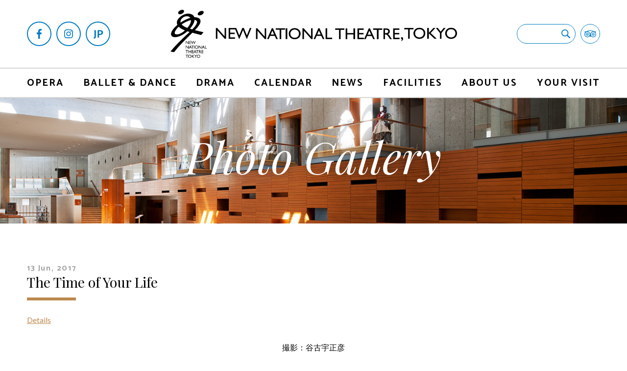

--- FILE ---
content_type: text/html
request_url: https://cms.nntt.jac.go.jp/english/photo-gallery/season/37_010811.html
body_size: 23148
content:
<!DOCTYPE html>
<html lang="en">
<head>
<meta charset="UTF-8">
<title>Photo Gallery | NEW NATIONAL THEATRE, TOKYO</title>
<meta name="description" content="The New National Theatre, Tokyo (NNTT) is Japan’s first and foremost national theatre for the contemporary performing arts. Since the doors of our world-class, state-of-the-art theatre opened in 1997, we have staged an incredible array of productions, totaling more than 650.">
<meta property="og:title" content="君が人生の時 | 主催公演 | NEW NATIONAL THEATRE, TOKYO">
<meta property="og:type" content="website">
<meta property="og:url" content="https://www.nntt.jac.go.jp/enjoy/record/detail/37_010811.html">
<meta property="og:image" content="https://www.nntt.jac.go.jp/english/images/common/ogimage.png">
<meta property="og:site_name" content="NEW NATIONAL THEATRE, TOKYO">
<meta property="og:description" content="The New National Theatre, Tokyo (NNTT) is Japan’s first and foremost national theatre for the contemporary performing arts. Since the doors of our world-class, state-of-the-art theatre opened in 1997, we have staged an incredible array of productions, totaling more than 650.">
<meta name="twitter:card" content="summarylargeimage">
<meta name="viewport" content="width=device-width">
<link href="/english/stylesheet/reset.css" rel="stylesheet">
<link href="https://fonts.googleapis.com/css?family=Catamaran:700|Lato:400,700|Playfair+Display:400,400i,900" rel="stylesheet">
<link href="/english/stylesheet/swiper.css" rel="stylesheet">
<link href="/english/stylesheet/jquery.mmenu.all.css" rel="stylesheet">
<link href="/english/stylesheet/tooltipster.bundle.css" rel="stylesheet">
<link href="/english/stylesheet/pc.css" rel="stylesheet">
<link href="/english/stylesheet/tb.css" rel="stylesheet">
<link href="/english/stylesheet/sp.css" rel="stylesheet">
<link href="/english/stylesheet/print.css" rel="stylesheet" media="print">
<script src="/english/common_files/js/jquery.js"></script>
<script src="/english/common_files/js/jquery.plugin.js"></script>
<script src="/english/javascript/jquery.mmenu.all.js"></script>
<script src="/english/javascript/jquery.matchHeight.min.js"></script>
<script src="/english/javascript/jquery.tooltipster.bundle.min.js"></script>
<script src="/english/javascript/infinite-scroll.pkgd.min.js"></script>
<script src="/english/javascript/swiper.min.js"></script>
<script src="/english/javascript/common.js"></script>
<script src="/english/javascript/photogallery.js"></script>
<script src="/english/common_files/js/common.js"></script>

<script src="/english/common_files/js/productions_detail.js"></script>
<script src="/english/common_files/js/iframe_photo-gallery.js"></script>
<script src="/english/common_files/js/smartphone.js"></script>


<script src="https://www.nntt.jac.go.jp/mt-static/data-api/v2/js/mt-data-api.min.js"></script>
<script src="/english/javascript/api.js"></script>

<script src="/common_files/js/google_analytics.js"></script>

</head>

<body id="" class="">
<div class="mmenuwrap">

<a name="pagetop" id="pagetop"></a>





<header>
	<div id="header_bar">
		<div class="wrap">
			<ul class="header_sns">
				<div class="header_menubutton">
					<div class="hamburger"><a href="#spnav"><span class="icon"></span></a></div>
				</div>
				<li class="facebook"><a href="https://www.facebook.com/newnationaltheatretokyo" target="_blank"></a></li>
				<li class="instagram"><a href="https://www.instagram.com/newnationaltheatretokyo/" target="_blank"></a></li>
				<li class="jpsite"><a href="https://www.nntt.jac.go.jp/" target="_blank"></a></li>
			</ul>
			<div class="header_logo"><a href="/english/"><img src="/english/images/common/logo_nntt.png" alt="NEW NATIONAL THEATRE, TOKYO" class="pc"><img src="/english/images/common/logo_nntt_sp.svg" alt="NEW NATIONAL THEATRE, TOKYO" class="sp"></a></div>
			<div class="header_searchform">
				<form action="/english/search/">
					<input type="text" name="q" class="seachform_text">
					<input type="submit" value="検索">
				</form>
				<div class="header_tripadvisor"><a href="https://www.tripadvisor.jp/Attraction_Review-g1066456-d3837381-Reviews-New_National_Theatre_Tokyo-Shibuya_Tokyo_Tokyo_Prefecture_Kanto.html" target="_blank"></a></div>
			</div>
		</div>
	</div>
	<nav id="gnav">
		<div class="wrap">
			<ul>
				<li class="nav_opera"><a href="/english/opera/">OPERA</a>
					<ul style="opacity:0;">
						<li><a href="/english/opera/artistic-director.html"><div class="nav_thumb"><img src="/english/images/common/nav/opera_artisticdirector.jpg" alt="ARTISTIC DIRECTOR"></div>ARTISTIC DIRECTOR</a></li>
						<li><a href="/english/opera/the-new-national-theatre-chorus.html"><div class="nav_thumb"><img src="/english/images/common/nav/opera_newnationaltheatrechorus.jpg" alt="NEW NATIONAL THEATRE CHORUS"></div>NEW NATIONAL THEATRE CHORUS</a></li>
					</ul>
				</li>
				<li class="nav_ballet-dance"><a href="/english/ballet-dance/">BALLET & DANCE</a>
					<ul style="opacity:0;">
						<li><a href="/english/ballet-dance/artistic-director.html"><div class="nav_thumb"><img src="/english/ballet_artisticdirector.jpg" alt="ARTISTIC DIRECTOR"></div>ARTISTIC DIRECTOR</a></li>
						<li><a href="/english/ballet/the-national-ballet-of-japan/"><div class="nav_thumb"><img src="/english/images/common/nav/ballet_thenationalballetofjapan.jpg" alt="THE NATIONAL BALLET OF JAPAN"></div>THE NATIONAL BALLET OF JAPAN</a></li>
						<li><a href="/english/ballet/the-national-ballet-of-japan/dancers/"><div class="nav_thumb"><img src="/english/images/common/nav/ballet_dancersandstaff.jpg" alt="DANCERS &amp; STAFF"></div>DANCERS &amp; STAFF</a></li>
					</ul>
				</li>
				<li class="nav_drama"><a href="/english/drama/">DRAMA</a>
					<ul style="opacity:0;">
						<li><a href="/english/drama/artistic-director.html"><div class="nav_thumb"><img src="/english/images/common/nav/drama_artisticdirector.jpg" alt="ARTISTIC DIRECTOR"></div>ARTISTIC DIRECTOR</a></li>
					</ul>
				</li>
				<li class="nav_calendar"><a href="/english/calendar/">CALENDAR</a></li>
				<li class="nav_tickets"><a href="/english/news/">NEWS</a></li>
				<li class="nav_facilities"><a href="/english/facilities/operahouse.html">FACILITIES</a>
					<ul style="opacity:0;">
						<li><a href="/english/facilities/operahouse.html"><div class="nav_thumb"><img src="/english/images/common/nav/facilities_operahouse.jpg" alt="OPERA PALACE"></div>OPERA PALACE</a></li>
						<li><a href="/english/facilities/playhouse.html"><div class="nav_thumb"><img src="/english/images/common/nav/facilities_playhouse.jpg" alt="PLAY HOUSE"></div>PLAY HOUSE</a></li>
						<li><a href="/english/facilities/thepit.html"><div class="nav_thumb"><img src="/english/images/common/nav/facilities_thepit.jpg" alt="THE PIT"></div>THE PIT</a></li>
						<li><a href="/english/facilities/information-center.html"><div class="nav_thumb"><img src="/english/images/common/nav/facilities_informationcenter.jpg" alt="INFORMATION CENTRE"></div>INFORMATION CENTRE</a></li>
						<li><a href="/english/facilities/stage-set-and-design-center.html"><div class="nav_thumb"><img src="/english/images/common/nav/facilities_stagesetandodesign.jpg" alt="STAGE SET &amp; DESIGN CENTRE"></div>STAGE SET &amp; DESIGN CENTRE</a></li>
					</ul>
				</li>
				<li class="nav_about"><a href="/english/about/">ABOUT US</a>
					<ul style="opacity:0;">
						<li><a href="/english/about/support.html"><div class="nav_thumb"><img src="/english/images/common/nav/aboutus_patronageandsupport.jpg" alt="PATRONAGE &amp; SUPPORT"></div>PATRONAGE &amp; SUPPORT</a></li>
						<li><a href="/english/about/international.html"><div class="nav_thumb"><img src="/english/images/common/nav/aboutus_internationaltours.jpg" alt="INTERNATIONAL TOURS"></div>INTERNATIONAL TOURS</a></li>
						<li><a href="/english/about/nnt-opera-studio.html"><div class="nav_thumb"><img src="/english/image/common/nav/aboutus_nntoperastudio.jpg" alt="NNT OPERA STUDIO"></div>NNT OPERA STUDIO</a></li>
						<li><a href="/english/about/nnt-ballet-school.html"><div class="nav_thumb"><img src="/english/images/common/nav/aboutus_nntballetschool.jpg" alt="NNT BALLET SCHOOL"></div>NNT BALLET SCHOOL</a></li>
						<li><a href="/english/about/nnt-drama-studio.html"><div class="nav_thumb"><img src="/english/images/common/nav/aboutus_nntdramastudio.jpg" alt="NNT DRAMA STUDIO"></div>NNT DRAMA STUDIO</a></li>
					</ul>
				</li>
				<li class="nav_yourvisit"><a href="/english/tickets/">YOUR VISIT</a>
					<ul>
						<li><a href="/english/tickets/"><div class="nav_thumb"><img src="/english/images/common/nav/yourvisit_tickets.jpg" alt="TICKETS"></div>TICKETS</a></li>
						<li><a href="/english/access/"><div class="nav_thumb"><img src="/english/images/common/nav/yourvisit_access.jpg" alt="ACCESS"></div>ACCESS</a></li>
                    	<li><a href="/english/exhibition/"><div class="nav_thumb"><img src="/english/artloft_thumb.jpg" alt="EXHIBITION"></div>EXHIBITION</a></li>
					</ul>
				</li>
			</ul>
		</div>
	</nav>
</header>
<nav id="spnav">
	<div class="spnav_wrap">
		<ul>
			<li class="spnav_opera"><a href="/english/opera/">OPERA</a>
				<ul>
					<li><a href="/english/opera/artistic-director.html"><div class="nav_thumb"><img src="/english/images/common/nav/opera_artisticdirector.jpg" alt="ARTISTIC DIRECTOR"></div>ARTISTIC DIRECTOR</a></li>
					<li><a href="/english/opera/the-new-national-theatre-chorus.html"><div class="nav_thumb"><img src="/english/images/common/nav/opera_newnationaltheatrechorus.jpg" alt="NEW NATIONAL THEATRE CHORUS"></div>NEW NATIONAL THEATRE CHORUS</a></li>
				</ul>
			</li>
			<li class="spnav_ballet-dance"><a href="/english/ballet-dance/">BALLET & DANCE</a>
				<ul>
					<li><a href="/english/ballet-dance/artistic-director.html"><div class="nav_thumb"><img src="/english/images/common/nav/ballet_artisticdirector.jpg" alt="ARTISTIC DIRECTOR"></div>ARTISTIC DIRECTOR</a></li>
					<li><a href="/english/ballet/the-national-ballet-of-japan/"><div class="nav_thumb"><img src="/english/images/common/nav/ballet_thenationalballetofjapan.jpg" alt="THE NATIONAL BALLET OF JAPAN"></div>THE NATIONAL BALLET OF JAPAN</a></li>
					<li><a href="/english/ballet/the-national-ballet-of-japan/dancers/"><div class="nav_thumb"><img src="/english/images/common/nav/ballet_dancersandstaff.jpg" alt="DANCERS &amp; STAFF"></div>DANCERS &amp; STAFF</a></li>
				</ul>
			</li>
			<li class="spnav_drama"><a href="/english/drama/">DRAMA</a>
				<ul>
					<li><a href="/english/drama/artistic-director.html"><div class="nav_thumb"><img src="/english/images/common/nav/drama_artisticdirector.jpg" alt="ARTISTIC DIRECTOR"></div>ARTISTIC DIRECTOR</a></li>
				</ul>
			</li>
			<li class="spnav_tickets"><a href="/english/tickets/">TICKETS</a></li>
			<li class="spnav_calendar"><a href="/english/calendar/">CALENDAR</a></li>
			<li class="spnav_facilities"><a href="/english/facilities/operahouse.html">FACILITIES</a>
				<ul>
					<li><a href="/english/facilities/operahouse.html"><div class="nav_thumb"><img src="/english/images/common/nav/facilities_operahouse.jpg" alt="OPERA PALACE"></div>OPERA PALACE</a></li>
					<li><a href="/english/facilities/playhouse.html"><div class="nav_thumb"><img src="/english/images/common/nav/facilities_playhouse.jpg" alt="PLAY HOUSE"></div>PLAY HOUSE</a></li>
					<li><a href="/english/facilities/thepit.html"><div class="nav_thumb"><img src="/english/images/common/nav/facilities_thepit.jpg" alt="THE PIT"></div>THE PIT</a></li>
					<li><a href="/english/facilities/information-center.html"><div class="nav_thumb"><img src="/english/images/common/nav/facilities_informationcenter.jpg" alt="INFORMATION CENTRE"></div>INFORMATION CENTRE</a></li>
					<li><a href="/english/facilities/stage-set-and-design-center.html"><div class="nav_thumb"><img src="/english/images/common/nav/facilities_stagesetandodesign.jpg" alt="STAGE SET &amp; DESIGN CENTRE"></div>STAGE SET &amp; DESIGN CENTRE</a></li>
				</ul>
			</li>
			<li class="spnav_about"><a href="/english/about/">ABOUT US</a>
				<ul>
					<li><a href="/english/about/support.html"><div class="nav_thumb"><img src="/english/images/common/nav/aboutus_patronageandsupport.jpg" alt="PATRONAGE &amp; SUPPORT"></div>PATRONAGE &amp; SUPPORT</a></li>
					<li><a href="/english/about/international.html"><div class="nav_thumb"><img src="/english/images/common/nav/aboutus_internationaltours.jpg" alt="INTERNATIONAL TOURS"></div>INTERNATIONAL TOURS</a></li>
						<li><a href="/english/about/nnt-opera-studio.html"><div class="nav_thumb"><img src="/english/images/common/nav/aboutus_nntoperastudio.jpg" alt="NNT OPERA STUDIO"></div>NNT OPERA STUDIO</a></li>
						<li><a href="/english/about/nnt-ballet-school.html"><div class="nav_thumb"><img src="/english/images/common/nav/aboutus_nntballetschool.jpg" alt="NNT BALLET SCHOOL"></div>NNT BALLET SCHOOL</a></li>
						<li><a href="/english/about/nnt-drama-studio.html"><div class="nav_thumb"><img src="/english/images/common/nav/aboutus_nntdramastudio.jpg" alt="NNT DRAMA STUDIO"></div>NNT DRAMA STUDIO</a></li>
				</ul>
			</li>
			<li class="nav_yourvisit"><a href="/english/tickets/">YOUR VISIT</a>
				<ul>
					<li><a href="/english/tickets/"><div class="nav_thumb"><img src="/english/images/common/nav/yourvisit_tickets.jpg" alt="TICKETS"></div>TICKETS</a></li>
					<li><a href="/english/access/"><div class="nav_thumb"><img src="/english/images/common/nav/yourvisit_access.jpg" alt="ACCESS"></div>ACCESS</a></li>
                    <li><a href="/english/exhibition/"><div class="nav_thumb"><img src="/english/artloft_thumb.jpg" alt="EXHIBITION"></div>EXHIBITION</a></li>
				</ul>
			</li>
			<li><a href="https://www.nntt.jac.go.jp/" target="_blank">日本語</a></li>
		</ul>
	</div>
</nav>
<main>


<div id="titlearea" class="" style="background-image:url(/english/images/photo/photo_main.jpg);">
	<h1>Photo Gallery</h1>
</div>
<section id="photogallery" class="page">
<div class="wrap">
<!--ul class="pageNavi">
	<li class="into"><a href="/english/">NNTT HOME</a></li><li class="into"><a href="/english/photo-gallery/season/">Photo Gallery</a></li><li><em>The Time of Your Life</em></li>
</ul-->
							<article class="artWrap01">
								<time class="artTime" datetime="2017-06-13">13 Jun, 2017</time>
								<h2>The Time of Your Life</h2>
									<p class="richtext"><a href="https://www.nntt.jac.go.jp/english/productions/detail_008013.html" target="_blank">Details</a></p>
								<div class="mt_photogallery_editor">
									<p>撮影：谷古宇正彦</p>
<hr />
<div class="colLayout01 count2">
<div class="col">
<figure><img alt="" src="https://www.nntt.jac.go.jp/enjoy/record/upload_files/kimiga008.jpg" width="350" height="233" /> <figcaption class="caption01">（左より）野々すみ花、橋本 淳</figcaption></figure>
<!--col--></div>
<div class="col">
<figure><img alt="" src="https://www.nntt.jac.go.jp/enjoy/record/upload_files/kimiga014.jpg" width="350" height="233" /></figure>
<figure class="caption01"><span>（右より）丸山智己、原 金太郎、沢田冬樹</span></figure>
</div>
</div>
<hr />
<div class="colLayout01 count2">
<div class="col">
<figure><img alt="" src="https://www.nntt.jac.go.jp/enjoy/record/upload_files/kimiga127.jpg" width="350" height="233" /> <figcaption class="caption01">寺内淳志</figcaption></figure>
<!--col--></div>
<div class="col">
<figure><img alt="" src="https://www.nntt.jac.go.jp/enjoy/record/upload_files/kimiga215.jpg" width="350" height="233" /><span class="caption01">（左より）丸山智己、石橋徹郎、林田航平、中山祐一朗</span></figure>
</div>
</div>
<hr />
<div class="colLayout01 count2">
<div class="col">
<figure><img alt="" src="https://www.nntt.jac.go.jp/enjoy/record/upload_files/kimiga219.jpg" width="350" height="233" /> <figcaption class="caption01">（左より）<span style="font-size: 12px;">中山祐一朗、林田航平、</span><span style="font-size: 12px;">沢田冬樹、</span><span style="font-size: 1.2rem;">石橋徹郎</span></figcaption></figure>
<!--col--></div>
<div class="col">
<figure><img alt="" src="https://www.nntt.jac.go.jp/enjoy/record/upload_files/kimiga017.jpg" width="350" height="233" /> <figcaption class="caption01">（左より）木場勝己、澤山華凛</figcaption></figure>
</div>
</div>
<hr />
<div class="colLayout01 count2">
<div class="col">
<figure><img alt="" src="https://www.nntt.jac.go.jp/enjoy/record/upload_files/kimiga264.jpg" width="350" height="233" /> <figcaption class="caption01">（左より）木場勝己、三浦涼音</figcaption></figure>
<!--col--></div>
<div class="col">
<figure><img alt="" src="https://www.nntt.jac.go.jp/enjoy/record/upload_files/kimiga277.jpg" width="350" height="233" /> <figcaption class="caption01">（右より）瀬戸さおり、林田航平</figcaption></figure>
<!--col--></div>
<!--colLayout01--></div>
<hr /><hr />
<div class="colLayout01 count2">
<div class="col">
<figure><img alt="" src="https://www.nntt.jac.go.jp/enjoy/record/upload_files/kimiga283.jpg" width="350" height="233" /> <figcaption class="caption01">（左より）沢田冬樹、枝元 萌、二木咲子</figcaption></figure>
<!--col--></div>
<div class="col">
<figure><img alt="" src="https://www.nntt.jac.go.jp/enjoy/record/upload_files/kimiga293.jpg" width="350" height="233" /> <figcaption class="caption01">（左より）かみむら周平、RON×Ⅱ、野坂 弘</figcaption></figure>
<!--col--></div>
<!--colLayout01--></div>
<p></p>
<hr />
<div class="colLayout01 count2">
<div class="col">
<figure><img alt="" src="https://www.nntt.jac.go.jp/enjoy/record/upload_files/kimiga306.jpg" width="350" height="233" /> <figcaption class="caption01">（左より）一柳みる、篠塚 勝、丸山智己</figcaption></figure>
<!--col--></div>
<div class="col">
<figure><img alt="" src="https://www.nntt.jac.go.jp/enjoy/record/upload_files/kimiga325.jpg" width="350" height="233" /> <figcaption class="caption01">（右より）木場勝己、丸山智己、一柳みる</figcaption></figure>
</div>
</div>
<hr />
<div class="colLayout01 count2">
<div class="col">
<figure><img alt="" src="https://www.nntt.jac.go.jp/enjoy/record/upload_files/kimiga342.jpg" width="350" height="233" /> <figcaption class="caption01">（右より）野々すみ花、下総源太朗、篠塚 勝、木場勝己、一柳みる</figcaption></figure>
<figure><figcaption class="caption01">（奥右より）RON×Ⅱ、坂川慶成、寺内淳志</figcaption></figure>
<!--col--></div>
<div class="col">
<figure><img alt="" src="https://www.nntt.jac.go.jp/enjoy/record/upload_files/kimiga352.jpg" width="350" height="233" /> <figcaption class="caption01">（右より）丸山智己、下総源太朗</figcaption></figure>
<!--col--></div>
<!--colLayout01--></div>
<hr /><hr />
								</div>
								<!--artWrap01-->
							</article>
</div>
</section>


</main>

<footer>
	<div id="footer_contents">
		<div class="wrap">
			<div class="footer_information threecol mb40">
				<div class="footer_information_galleries col">
					<div class="title">GALLERIES</div>
					<div class="info flexbox textcenter s">
						<a href="/english/docs/theatre_brochure_en_2022.pdf" target="_blank"><img src="/english/images/footer_brochure_2022.jpg" alt="Brochure">Brochure</a>
						<a href="/english/photo-gallery/season/"><img src="/english/images/common/footer_pressimages.jpg" alt="Photo Gallery">Photo Gallery</a>
					</div>
				</div>
				<div class="footer_information_tickets col">
					<div class="title">TICKETS & RESERVATIONS</div>
					<div class="info">
						<p><b>Box Office:</b></p>
						<p class="phonenumber catamaran ll"><a href="tel:+81353529999">+81-(0)3-5352-9999</a></p>
						<p class="mb20">10:00 - 18:00</p>
						<p><a href="/english/tickets/" class="button">HOW TO BUY TICKETS</a></p>
					</div>
				</div>
				<div class="footer_information_artscouncil col">
					<div class="title">THEATRES OF JAPAN ARTS COUNCIL</div>
					<div class="info s">
						<ul>
							<li>- <a href="https://www.ntj.jac.go.jp/english/access/facilities_01.html" target="_blank">National Theatre</a></li>
							<li>- <a href="https://www.ntj.jac.go.jp/english/access/facilities_02.html" target="_blank">National Engei Hall</a></li>
							<li>- <a href="https://www.ntj.jac.go.jp/english/access/facilities_03.html" target="_blank">National Noh Theatre</a></li>
							<li>- <a href="https://www.ntj.jac.go.jp/english/access/facilities_04.html" target="_blank">National Bunraku Theatre</a></li>
							<li>- <a href="http://www.nt-okinawa.or.jp/english" target="_blank">National Theatre Okinawa</a></li>
							<li>- <a href="https://www.ntj.jac.go.jp/english/access/facilities_06.html" target="_blank">Traditional Performing Arts Information Centre</a></li>
						</ul>
					</div>
				</div>
			</div>
			<ul class="footer_sns threecol mb40">
				<li class="facebook col"><a href="https://www.facebook.com/newnationaltheatretokyo" target="_blank">FOLLOW US ON FACEBOOK</a></li>
				<li class="instagram col"><a href="https://www.instagram.com/newnationaltheatretokyo/" target="_blank">FOLLOW US ON INSTAGRAM</a></li>
				<li class="contact col"><a href="/english/contact/">CONTACT US</a></li>
			</ul>
			<div class="footer_policy s">
				<a href="/enjoy/record/privacy-policy/">Privacy Policy & Website Policy</a>
			</div>
		</div>
	</div>
	<div id="footer_bar">
		<div class="footer_bar_wrap">
			<div class="footer_logo"><a href="/enjoy/record/"><img src="/english/images/common/logo_nntt.png" alt="NEW NATIONAL THEATRE, TOKYO"></a></div>
			<div class="footer_sponsors">
				<div class="footer_sponsors_title"><img src="/english/image/common/sponsors25-26_footersponsors_title.png" alt="2025/2026 SEASON SPECIAL CORPORATE SPONSORS"></div>
				<ul>
					<li class="onward"><a href="https://www.onward-hd.co.jp/en/" target="_blank"><img src="/english/image/common/sponsors2021_footersponsors_footer_onward.svg" alt="ONWARD"></a></li>
					<li class="kinoshitagroup"><a href="https://www-kinoshita--group-co-jp.translate.goog/?_x_tr_sl=ja&_x_tr_tl=en&_x_tr_hl=ja" target="_blank"><img src="/english/image/common/sponsors2021_footersponsors_footer_kinoshitagroup.svg" alt="KINOSHITA GROUPE"></a></li>
					<li class="tbs"><a href="https://www.tbsholdings.co.jp/en/" target="_blank"><img src="/english/image/common/sponsors2021_footersponsors_footer_tbs.svg" alt="TBS"></a></li>
					<li class="toyota"><a href="https://global.toyota/en/" target="_blank"><img src="/english/image/common/sponsors2021_footersponsors_footer_toyota.svg" alt="TOYOTA"></a></li>
					<li class="nissay"><a href="https://www.nissay.co.jp/global/" target="_blank"><img src="/english/image/common/sponsors2025_footersponsors_footer_nissay.svg" alt="NISSAY"></a></li>
					<li class="pia"><a href="https://t.pia.jp/" target="_blank"><img src="/english/image/common/sponsors2021_footersponsors_footer_pia.svg" alt="PIA"></a></li>
				</ul>
			</div>
			<div class="footer_copyright textright"><small class="s">Copyright &copy; NEW NATIONAL THEATRE, TOKYO. All Rights Reserved.</small></div>
		</div>
	</div>
</footer>

</div>
</body>
</html>




--- FILE ---
content_type: text/css
request_url: https://cms.nntt.jac.go.jp/english/stylesheet/pc.css
body_size: 216706
content:
/* common -------------------- */



* {
}
html {
	font-size: 62.5%;
	color: #000000;
	font-family: 'Lato', sans-serif;
	-webkit-font-smoothing: antialiased;
}
body {
	font-size: 1.8rem;
	line-height: 1.5;
}
.mmenuwrap {
	background: #ffffff;
}
img {
	width: 100%;
	height: auto;
	pointer-events: none;
}
img.circleimage {
	border-radius: 100%;
}
img.widthauto {
	width: auto;
	height: auto;
}
sup {
	vertical-align: super;
	font-size: 0.563rem;
}

.lato {
	font-family: 'Lato', sans-serif;
}
.lato b,
b.lato,
.lato strong,
strong.lato,
.lato.bold,
.lato .bold {
	font-weight: 700;
}
.playfair {
	font-family: 'Playfair Display', serif;
	line-height: 1.333;
}
.playfair b,
b.playfair,
.playfair strong,
strong.playfair,
.playfair.bold,
.playfair .bold {
	font-weight: 900;
}
.catamaran {
	line-height: 1.333;
	font-family: 'Catamaran', sans-serif;
	font-weight: 700;
}

a {
	color: inherit;
	text-decoration: none;
	transition: 0.3s;
}
a:hover {
	text-decoration: none;
}
a > img {
	transition: 0.3s;
}
a:hover > img {
	opacity: 0.7;
}
.button {
	position: relative;
	display: inline-block;
	padding: 20px;
	line-height: 1;
	color: #bd894e;
	font-family: 'Catamaran', sans-serif;
	font-weight: 700;
	text-align: center;
	letter-spacing: 0.2em;
	border: 3px solid #bd894e;
}
.button:hover {
	color: #ffffff;
	background: #bd894e;
}
.button.button_white {
	color: #ffffff;
	border: 3px solid #ffffff;
}
.button.button_white:hover {
	color: #bd894e;
	background: #ffffff;
}
.button.rounded {
	position: relative;
	display: inline-block;
	min-width: 100px;
	padding: 10px 10px 8px 10px;
	font-size: 0.75em;
	line-height: 1;
	color: #ffffff;
	font-family: 'Catamaran', sans-serif;
	font-weight: 700;
	text-align: center;
	letter-spacing: 0.2em;
	background: #007cc4;
	border: 2px solid #007cc4;
	border-radius: 100px;
}
a.button.rounded:hover {
	color: #007cc4;
	background: #ffffff;
}
.button.rounded.golden {
	min-width: auto;
	padding: 15px 15px 12px 15px;
	font-size: 1em;
	line-height: 1;
	background: #bd894e;
	border: 2px solid #bd894e;
}
.button.button_s.rounded.golden {
	padding: 10px 10px 8px 10px;
	font-size: 0.75em;
}
a.button.rounded.golden:hover {
	color: #bd894e;
	background: #ffffff;
}

.badge {
	position: relative;
	display: inline-block;
	min-width: 100px;
	padding: 10px 10px 8px 10px;
	font-size: 0.75em;
	line-height: 1;
	color: #ffffff;
	font-family: 'Catamaran', sans-serif;
	font-weight: 700;
	text-align: center;
	letter-spacing: 0.2em;
	background: #0d2569;
	border-radius: 100px;
}

.xxl {
	font-size: 3.157em;
}
.xl {
	font-size: 2.369em;
}
.ll {
	font-size: 1.777em;
}
.l {
	font-size: 1.333em;
}
.s {
	font-size: 0.75em;
}
.ss {
	font-size: 0.563em;
}
.xs {
	font-size: 0.422em;
}

.lineheight_1 {
	line-height: 1;
}
.lineheight_s {
	line-height: 1.333;
}
.lineheight_ss {
	line-height: 0.75;
}
.lineheight_l {
	line-height: 1.777;
}
.lineheight_ll {
	line-height: 2;
}

strong,
b,
.bold {
	font-weight: 700;
}
.weightnormal {
	font-weight: 400;
}
i, .italic {
	padding-right: 0.15em;
	font-style: italic;
}
.normal {
	font-style: normal;
}
.black {
	color: #000000;
}
.white {
	color: #ffffff;
}
.gray {
	color: #a2a2a2;
}
.gold {
	color: #bd894e;
}
.blue {
	color: #007cc4;
}
.red {
	color: #c31212;
}
.bggray {
	background-color: #f4f4f4;
}
.bgblack {
	background-color: #000000;
}
.textcenter {
	text-align: center;
}
.textleft {
	text-align: left;
}
.textright {
	text-align: right;
}
.letterspacing0 {
	letter-spacing: 0em;
}
.letterspacing1 {
	letter-spacing: 0.1em;
}
.letterspacing2 {
	letter-spacing: 0.2em;
}
.capitalize {
	text-transform: capitalize;
}
.uppercase {
	text-transform: uppercase;
}
.flexbox {
	display: flex;
}
.flexwrap-wrap {
	flex-wrap: wrap;
}
.flexdirection-column {
	flex-direction: column;
}
.justifycontent-flexstart {
	justify-content: flex-start;
}
.justifycontent-center {
	justify-content: center;
}
.justifycontent-between {
	justify-content: space-between;
}
.justifycontent-around {
	justify-content: space-around;
}
.alignitem-center {
	align-items: center;
}
.colbox {
	display: flex;
	justify-content: space-between;
}
.maincol {
	width: 65.82%;
}
.sidecol {
	width: 29.06%;
}
.halfcol {
	width: 50%;
}
.leftcol {
	order: 1;
}
.rightcol {
	order: 2;
}
.floatbox:after {
	content: "";
	clear: both;
	display: block;
}
.floatleft {
	float: left;
}
.floatright{
	float: right;
}
.clearfix:after {
	content: "";
	clear: both;
	display: block;
}
blockquote {
	padding: 1.6em 0;
	background-image: url('data:image/svg+xml;charset=utf8,%3Csvg%20xmlns%3D%22http%3A%2F%2Fwww.w3.org%2F2000%2Fsvg%22%20viewBox%3D%220%200%2014.52%2010.56%22%3E%3Cstyle%3E.st0%7Bfill%3A%23bd894e%7D%3C%2Fstyle%3E%3Cpath%20class%3D%22st0%22%20d%3D%22M6.12%200L0%204.44v6.12h6.12zM14.52%200L8.4%204.44v6.12h6.12z%22%2F%3E%3C%2Fsvg%3E'), url('data:image/svg+xml;charset=utf8,%3Csvg%20xmlns%3D%22http%3A%2F%2Fwww.w3.org%2F2000%2Fsvg%22%20viewBox%3D%220%200%2014.52%2010.56%22%3E%3Cstyle%3E.st0%7Bfill%3A%23bd894e%7D%3C%2Fstyle%3E%3Cpath%20class%3D%22st0%22%20d%3D%22M8.4%2010.56l6.12-4.44V0H8.4zM0%2010.56l6.12-4.44V0H0z%22%2F%3E%3C%2Fsvg%3E');
	background-repeat: no-repeat, no-repeat;
	background-position: center top, center bottom;
	background-size: auto 0.8em, auto 0.8em;
}
.block{
	display: block;
}
.inlineblock{
	display: inline-block;
}

ul.hyphen > li {
	position: relative;
	padding-left: 1em;
}
ul.hyphen > li:before {
	content: "- ";
	position: absolute;
	left: 0;
	top: 0;
}
ul.golddisc > li {
	position: relative;
	padding-left: 1em;
}
ul.golddisc > li:before {
	content: "";
	position: absolute;
	left: 0;
	top: 0.45em;
	width: 0.6em;
	height: 0.6em;
	background-color: #bd894e;
	border-radius: 1000px;
}
ul.disc { list-style-type: disc; }
ul.decimal { list-style-type: decimal; }
ul.disc li,
ul.decimal li {
	margin-left: 1.5em;
}

.copyprotection {
	position: relative;
}
.copyprotection:before {
	content: url(/english/images/common/transparent.png);
	position: absolute;
	top: 0;
	left: 0;
	width: 100%;
	height: 100%;
}

.pc {
	display: block;
}
.tb_only {
	display: none;
}
.sp {
	display: none;
}

table.normaltable {
	width: 100%;
}
body#news.newspage #newscontent #newsbody table.normaltable th,
body#news.newspage #newscontent #newsbody table.normaltable td {
    border-bottom: 1px solid #000000;
}
table.normaltable th,
table.normaltable td {
	padding: 0.5em;
	text-align: left;
	vertical-align: middle;
	border: 1px solid #000000;
	word-break: break-all;
}
table.normaltable th {
	color: #ffffff;
	font-weight: bold;
	background: #bd894e;
}

.pb0 { padding-bottom: 0 !important; }
.pt10 { padding-top: 10px !important; }
.pt20 { padding-top: 20px !important; }
.paddingbox {
	padding: 80px;
}

.mb0 { margin-bottom: 0 !important; }
.mb5 { margin-bottom: 5px !important; }
.mb10 { margin-bottom: 10px !important; }
.mb15 { margin-bottom: 15px !important; }
.mb20 { margin-bottom: 20px !important; }
.mb30 { margin-bottom: 30px !important; }
.mb40 { margin-bottom: 40px !important; }
.mb50 { margin-bottom: 50px !important; }
.mb60 { margin-bottom: 60px !important; }
.mb70 { margin-bottom: 70px !important; }
.mb80 { margin-bottom: 80px !important; }
.mb120 { margin-bottom: 120px !important; }
.mt0 { margin-top: 0 !important; }
.mt5 { margin-top: 5px !important; }
.mt10 { margin-top: 10px !important; }
.mt15 { margin-top: 15px !important; }
.mt20 { margin-top: 20px !important; }
.mt30 { margin-top: 30px !important; }
.mt40 { margin-top: 40px !important; }
.mt50 { margin-top: 50px !important; }
.mt60 { margin-top: 60px !important; }
.mt70 { margin-top: 70px !important; }
.mt80 { margin-top: 80px !important; }
.mt120 { margin-top: 120px !important; }
.mr10 { margin-right: 10px !important; }
.mt20 { margin-top: 20px !important; }
.mt40 { margin-top: 40px !important; }

.w100 { width: 100%; }
.w90 { width: 90%; }
.w80 { width: 80%; }
.w70 { width: 70%; }
.w60 { width: 60%; }
.w50 { width: 50%; }
.w40 { width: 40%; }
.w30 { width: 30%; }
.w20 { width: 20%; }
.w10 { width: 10%; }
.w100, .w90, .w80, .w60, .w50, .w40, .w30, .w20, .w10 {
	margin-left: auto;
	margin-right: auto;
}
.w100_pc { width: 100%; }
.w90_pc { width: 90%; }
.w80_pc { width: 80%; }
.w70_pc { width: 70%; }
.w60_pc { width: 60%; }
.w50_pc { width: 50%; }
.w40_pc { width: 40%; }
.w30_pc { width: 30%; }
.w20_pc { width: 20%; }
.w10_pc { width: 10%; }
.w100_pc, .w90_pc, .w80_pc, .w60_pc, .w50_pc, .w40_pc, .w30_pc, .w20_pc, .w10_pc {
	margin-left: auto;
	margin-right: auto;
}

.wrap {
	width: 100%;
	max-width: 1200px;
	margin: 0 auto;
	padding: 0 15px;
}
.wrap_narrow {
	width: 100%;
	max-width: 900px;
	margin: 0 auto;
	padding: 0 15px;
}
main {
	display: block;
	background: #ffffff;
}
#titlearea {
	display: flex;
	justify-content: center;
	align-items: center;
	height: 20vw;
	font-size: 5.610em;
	line-height: 1.2;
	color: #ffffff;
	text-align: center;
	font-family: 'Playfair Display', serif;
	font-style: italic;
	background-color: #000000;
	background-repeat: none;
	background-position: center center;
	background-size: cover;
}
#titlearea.titlearea_large {
	height: 40vw;
}
#titlearea h1 {
	margin-top: -0.2em;
	padding: 0 5%;
	text-shadow: 0 0 20px rgba(0,0,0,0.5);
}
body#productions #titlearea {
	height: auto;
}
main section {
	position: relative;
	padding-top: 80px;
	padding-bottom: 80px;
	background: #ffffff;
}

.section_title {
	position: relative;
	text-align: center;
	margin-bottom: 40px;
	padding-bottom: 26px;
	font-size: 1.777em;
	line-height: 1.333;
	font-family: 'Catamaran', sans-serif;
	font-weight: 700;
	letter-spacing: 0.2em;
}
.section_title:after {
	content: "";
	position: absolute;
	left: 50%;
	bottom: 0;
	width: 120px;
	height: 6px;
	margin-left: -60px;
	background: #bd894e;
}
.section_title > * {
	display: block;
}
.side_title {
	position: relative;
	text-align: left;
	margin-bottom: 30px;
	padding-bottom: 15px;
	font-size: 1.333em;
	line-height: 1;
	font-family: 'Catamaran', sans-serif;
	letter-spacing: 0.1em;
	font-weight: 700;
}
.side_title:after {
	content: "";
	position: absolute;
	left: 0;
	bottom: 0;
	width: 100px;
	height: 6px;
	background: #bd894e;
}
.persons_name {
	position: relative;
	text-align: left;
	margin-bottom: 40px;
	padding-bottom: 26px;
	font-size: 2.369em;
	line-height: 1;
	font-family: 'Playfair Display', serif;
	font-style: italic;
}
.persons_name:last-child {
	margin-bottom: 0;
}
.persons_name:after {
	content: "";
	position: absolute;
	left: 0;
	bottom: 0;
	width: 100px;
	height: 6px;
	background: #bd894e;
}
.persons_name > * {
	display: block;
}
.squarecol_title1 {
	position: relative;
	text-align: center;
	padding-bottom: 16px;
	font-size: 1.777em;
	line-height: 1.333;
	color: #ffffff;
	font-family: 'Catamaran', sans-serif;
	font-weight: 700;
	letter-spacing: 0.1em;
	text-shadow: 0 0 5px rgba(0,0,0,0.5);
}
.squarecol_title1:after {
	content: "";
	position: absolute;
	left: 50%;
	bottom: 0;
	width: 80px;
	height: 6px;
	margin-left: -40px;
	background: #bd894e;
}
.squarecol_title2 {
	position: relative;
	text-align: center;
	padding-bottom: 16px;
	font-size: 1.333em;
	line-height: 1.333;
	color: #ffffff;
	font-family: 'Catamaran', sans-serif;
	font-weight: 700;
	letter-spacing: 0.1em;
	text-shadow: 0 0 5px rgba(0,0,0,0.5);
}
.squarecol_title2:after {
	content: "";
	position: absolute;
	left: 50%;
	bottom: 0;
	width: 60px;
	height: 6px;
	margin-left: -30px;
	background: #ffffff;
}

.twocol,
.threecol,
.fourcol,
.fivecol,
.sixcol,
.sevencol,
.eightcol,
.ninecol,
.tencol {
	display: flex;
	flex-wrap: wrap;
	justify-content: center;
}
.twocol .col {
	width: 48.29%;
	margin-top: 3.42%;
	margin-left: 3.42%;
}
.twocol.separatorcol .col {
	width: 50%;
	margin-left: 0;
	padding: 0 6.84%;
}
.twocol.separatorcol .col:first-child {
	border-right: 1px solid #dddddd;
}
body#productions #detail > .wrap > .twocol > .col {
	width: 46.58%;
	margin-left: 6.84%;
}
.twocol .col:nth-child(-n+2) {
	margin-top: 0;
}
.twocol .col:nth-child(2n+1),
body#productions #detail > .wrap > .twocol > .col:nth-child(2n+1) {
	margin-left: 0;
}
.twocol.nomargin .col {
	width: 49.9%;
	margin-top: 0.2%;
	margin-left: 0.2%;
}
.threecol .col {
	width: 31.62%;
	margin-top: 2.57%;
	margin-left: 2.57%;
}
.threecol .col:nth-child(-n+3) {
	margin-top: 0;
}
.threecol .col:nth-child(3n+1) {
	margin-left: 0;
}
.threecol.nomargin .col {
	width: 33.2%;
	margin-top: 0.2%;
	margin-left: 0.2%;
}
.threecol.nomargin .col:nth-child(3n+1) {
	margin-left: 0;
}
.fourcol .col {
	width: 23.07%;
	margin-top: 2.57%;
	margin-left: 2.57%;
}
.fourcol .col:nth-child(-n+4) {
	margin-top: 0;
}
.fourcol .col:nth-child(4n+1) {
	margin-left: 0;
}
.fourcol.nomargin .col {
	width: 24.85%;
	margin-top: 0.2%;
	margin-left: 0.2%;
}
.fourcol.nomargin .col:nth-child(4n+1) {
	margin-left: 0;
}
.fivecol .col {
	width: 18%;
	margin-top: 2.5%;
	margin-left: 2.5%;
}
.fivecol .col:nth-child(-n+5) {
	margin-top: 0;
}
.fivecol .col:nth-child(5n+1) {
	margin-left: 0;
}
.fivecol.nomargin .col {
	width: 19.84%;
	margin-top: 0.2%;
	margin-left: 0.2%;
}
.fivecol.nomargin .col:nth-child(5n+1) {
	margin-left: 0;
}
.twocol .col.bggray,
.threecol .col.bggray,
.fourcol .col.bggray,
.fivecol .col.bggray {
	padding: 15px 15px 30px 15px;
}
.sixcol .col {
	width: 15%;
	margin-top: 2.5%;
	margin-left: 2%;
}
.sixcol .col:nth-child(-n+6) {
	margin-top: 0;
}
.sixcol .col:nth-child(6n+1) {
	margin-left: 0;
}
.sevencol .col {
	width: 13%;
	margin-top: 2.5%;
	margin-left: 1.5%;
}
.sevencol .col:nth-child(-n+7) {
	margin-top: 0;
}
.sevencol .col:nth-child(7n+1) {
	margin-left: 0;
}
.eightcol .col {
	width: 11.275%;
	margin-top: 2.5%;
	margin-left: 1.4%;
}
.eightcol .col:nth-child(-n+8) {
	margin-top: 0;
}
.eightcol .col:nth-child(8n+1) {
	margin-left: 0;
}
.ninecol .col {
	width: 10.044%;
	margin-top: 2%;
	margin-left: 1.2%;
}
.ninecol .col:nth-child(-n+9) {
	margin-top: 0;
}
.ninecol .col:nth-child(9n+1) {
	margin-left: 0;
}
.tencol .col {
	width: 9.1%;
	margin-top: 2%;
	margin-left: 1%;
}
.tencol .col:nth-child(-n+10) {
	margin-top: 0;
}
.tencol .col:nth-child(10n+1) {
	margin-left: 0;
}
.squarecol .col {
	position: relative;
	display: flex;
	justify-content: center;
	align-items: center;
	overflow: hidden;
}
.squarecol .col .item {
	position: absolute;
	width: 100%;
	left: 0;
}
.squarecol a.col .thumb {
	width: 100%;
	background: #000000;
}
.squarecol a.col .thumb img {
	transform: scale(1.1);
	opacity: 0.7;
	transition: 0.3s;
}
.squarecol a.col:hover .thumb img {
	transform: scale(1);
	opacity: 1;
}

.accordion .accordion_item {
	margin-top: 20px;
}
.accordion .accordion_item:first-child {
	margin-top: 0;
}
.accordion .accordion_index {
	display: flex;
	align-items: center;
	margin-bottom: 20px;
	padding: 10px 0;
	font-size: 1.777em;
	line-height: 1;
	font-family: 'Playfair Display', serif;
	border-bottom: 1px solid #d7d7d7;
	cursor: pointer;
	transition: 0.3s;
}
.accordion .accordion_index.open {
	cursor: default;
}
.accordion .accordion_index > * {
	padding-bottom: 0.25em;
}
.accordion .accordion_index:before {
	content: "";
	width: 24px;
	height: 24px;
	margin-right: 15px;
	background-color: #bd894e;
	background-image: url('data:image/svg+xml;charset=utf8,%3Csvg%20xmlns%3D%22http%3A%2F%2Fwww.w3.org%2F2000%2Fsvg%22%20viewBox%3D%220%200%2015%2015%22%3E%3Cpath%20fill-rule%3D%22evenodd%22%20clip-rule%3D%22evenodd%22%20fill%3D%22%23fff%22%20d%3D%22M15%206H9V0H6v6H0v3h6v6h3V9h6z%22%2F%3E%3C%2Fsvg%3E');
	background-repeat: no-repeat;
	background-position: center center;
	background-size: auto 10px;
	border-radius: 100%;
	transition: 0.3s;
}
.accordion .accordion_index:hover {
	color: #a2a2a2;
}
.accordion .accordion_index:hover:before {
	background-size: auto 14px;
}
.accordion .accordion_index.open:hover {
	color: #000000;
}
.accordion .accordion_index.open:hover:before {
	background-size: auto 10px;
}
.accordion .accordion_content {
	display: none;
}
.accordion .accordion_content p {
	margin-top: 20px;
}
.accordion .accordion_content p:first-child {
	margin-top: 0;
}

.tabs {
	display: flex;
	flex-wrap: wrap;
	justify-content: center;
}
.tabs li {
	display: flex;
	justify-content: center;
	align-items: center;
	position: relative;
	width: 23.5%;
	margin-left: 2%;
	padding: 1em 1.6em 0.8em 1.6em;
	line-height: 1.2;
	color: #ffffff;
	font-family: 'catamaran', sans-serif;
	font-weight: 700;
	letter-spacing: 0.1em;
	background: #bd894e;
	border: 2px solid #bd894e;
	cursor: pointer;
	border-radius: 100px;
	transition: 0.3s;
}
.tabs li:first-child {
	margin-left: 0%;
}
.tabs li:hover {
	color: #bd894e;
	background: #ffffff;
}
.tabs li.selected {
	color: #bd894e;
	background: #ffffff;
	cursor: default;
}
.tabs li.selected:before {
	content: '';
	display: inline-block;
	width: 12px;
	height: 5px;
	margin-bottom: 4px;
	margin-right: 10px;
	border-left: 2px solid #bd894e;
	border-bottom: 2px solid #bd894e;
	transform: rotate(-45deg);
}

.readmore .readmore_content {
	position: relative;
	height: 300px;
	overflow: hidden;
}
.readmore .readmore_content_hide {
	position: absolute;
	bottom: 0;
	left: 0;
	width: 100%;
	height: 160px;
	background: linear-gradient(to top, rgba(255,255,255,1), rgba(255,255,255,0));
}
.readmore .readmore_button {
	display: flex;
	justify-content: center;
	align-items: center;
	margin-top: 20px;
	padding-top: 20px;
	color: #bd894e;
	border-top: 1px solid #d7d7d7;
	transition: 0.3s;
}
.readmore .readmore_button a {
	font-size: 1.333em;
	cursor: pointer;
}
.readmore .readmore_button a:before {
	display: inline-block;
	content: "";
	width: 20px;
	height: 20px;
	margin-right: 10px;
	background-color: #bd894e;
	background-image: url('data:image/svg+xml;charset=utf8,%3Csvg%20xmlns%3D%22http%3A%2F%2Fwww.w3.org%2F2000%2Fsvg%22%20viewBox%3D%220%200%2015%2015%22%3E%3Cpath%20fill-rule%3D%22evenodd%22%20clip-rule%3D%22evenodd%22%20fill%3D%22%23fff%22%20d%3D%22M15%206H9V0H6v6H0v3h6v6h3V9h6z%22%2F%3E%3C%2Fsvg%3E');
	background-repeat: no-repeat;
	background-position: center center;
	background-size: auto 8px;
	border-radius: 100%;
	transition: 0.3s;
}
.readmore .readmore_button a:hover {
	opacity: 0.7;
}
.readmore .readmore_button a:hover:before {
	background-size: auto 10px;
}
.readmore.readmore_dark {
	color: #ffffff;
}
.readmore.readmore_dark .readmore_content_hide {
	background: linear-gradient(to top, rgba(0,0,0,1), rgba(0,0,0,0));
}
.readmore.readmore_dark .readmore_button {
	color: #ffffff;
	border-top: 1px solid #ffffff;
}
.readmore.readmore_dark .readmore_button a:before {
	background-color: #ffffff;
	background-image: url('data:image/svg+xml;charset=utf8,%3Csvg%20xmlns%3D%22http%3A%2F%2Fwww.w3.org%2F2000%2Fsvg%22%20viewBox%3D%220%200%2015%2015%22%3E%3Cpath%20fill-rule%3D%22evenodd%22%20clip-rule%3D%22evenodd%22%20fill%3D%22%23000000%22%20d%3D%22M15%206H9V0H6v6H0v3h6v6h3V9h6z%22%2F%3E%3C%2Fsvg%3E');
}

.detailbox .detailbox_button {
	border-bottom: 1px solid #d7d7d7;
	transition: 0.3s;
}
.detailbox .detailbox_button a {
	display: block;
	padding: 10px 0;
	line-height: 1;
	cursor: pointer;
}
.detailbox .detailbox_button a:before {
	position: relative;
	top: 0.0em;
	display: inline-block;
	content: "";
	width: 0.6em;
	height: 0.6em;
	margin-right: 10px;
	background-image: url('data:image/svg+xml;charset=utf8,%3Csvg%20xmlns%3D%22http%3A%2F%2Fwww.w3.org%2F2000%2Fsvg%22%20viewBox%3D%220%200%2015%2015%22%3E%3Cpath%20fill-rule%3D%22evenodd%22%20clip-rule%3D%22evenodd%22%20fill%3D%22%23a2a2a2%22%20d%3D%22M15%206H9V0H6v6H0v3h6v6h3V9h6z%22%2F%3E%3C%2Fsvg%3E');
	background-repeat: no-repeat;
	background-position: center center;
	background-size: auto 0.3em;
	border: 1px solid #a2a2a2;
	border-radius: 100%;
}
.detailbox.open .detailbox_button a:before {
	background-image: url('data:image/svg+xml;charset=utf8,%3Csvg%20xmlns%3D%22http%3A%2F%2Fwww.w3.org%2F2000%2Fsvg%22%20viewBox%3D%220%200%2015%2015%22%3E%3Cpath%20d%3D%22M15%206H0v3h15V6z%22%20fill-rule%3D%22evenodd%22%20clip-rule%3D%22evenodd%22%20fill%3D%22%23a2a2a2%22%2F%3E%3C%2Fsvg%3E');
}
.detailbox .detailbox_button a:hover {
	opacity: 0.7;
}
.detailbox .detailbox_content {
	display: none;
	margin-top: 20px;
}

table.awards {
	width: 100%;
}
table.awards tr td:first-child {
	padding-right: 10px;
	white-space: nowrap;
}
table.awards tr td:last-child {
	width: 100%;
}
table.awards tr td {
	padding-top: 5px;
	vertical-align: top;
}
table.awards tr:first-child td {
	padding-top: 0;
}

.calendar {
	overflow: hidden;
}
.calendar .swiper-slide {
	padding: 0 5%;
}
.calendar .calendar_header {
	display: flex;
	justify-content: space-between;
	align-items: center;
	width: 83%;
	margin: 0 auto;
	font-size: 1.777em;
	line-height: 1;
	font-family: 'Playfair Display', serif;
	text-align: center;
}
.calendar .calendar_header .calendar_prev {
	width: 20px;
	height: 20px;
	line-height: 0;
	background-color: #a2a2a2;
	background-image: url('data:image/svg+xml;charset=utf8,%3Csvg%20xmlns%3D%22http%3A%2F%2Fwww.w3.org%2F2000%2Fsvg%22%20viewBox%3D%220%200%206.838%2011%22%3E%3Cpath%20fill-rule%3D%22evenodd%22%20clip-rule%3D%22evenodd%22%20fill%3D%22%23fff%22%20d%3D%22M6.838%200v3l-3.75%202.5L6.838%208v3L0%206.442V4.558z%22%2F%3E%3C%2Fsvg%3E');
	background-repeat: no-repeat;
	background-position: center center;
	background-size: auto 8px;
	border-radius: 100%;
	transition: 0.3s;
	cursor: pointer;
}
.calendar .calendar_header .calendar_next {
	width: 20px;
	height: 20px;
	line-height: 0;
	background-color: #a2a2a2;
	background-image: url('data:image/svg+xml;charset=utf8,%3Csvg%20xmlns%3D%22http%3A%2F%2Fwww.w3.org%2F2000%2Fsvg%22%20viewBox%3D%220%200%206.838%2011%22%3E%3Cpath%20fill-rule%3D%22evenodd%22%20clip-rule%3D%22evenodd%22%20fill%3D%22%23fff%22%20d%3D%22M0%200v3l3.75%202.5L0%208v3l6.838-4.558V4.558z%22%2F%3E%3C%2Fsvg%3E');
	background-repeat: no-repeat;
	background-position: center center;
	background-size: auto 8px;
	border-radius: 100%;
	transition: 0.3s;
	cursor: pointer;
}
.calendar .calendar_header .calendar_prev:hover,
.calendar .calendar_header .calendar_next:hover {
	background-color: #bd894e;
}
.calendar .calendar_header .swiper-button-disabled {
	opacity: 0.2;
	cursor: default;
}
.calendar .calendar_header .swiper-button-disabled:hover {
	background-color: #a2a2a2;
}
.calendar .calendar_table {
	width: 90%;
	margin: 0 auto;
	font-family: 'Catamaran', sans-serif;
	font-weight: 700;
}
.calendar .calendar_table th,
.calendar .calendar_table td {
	position: relative;
	height: 54px;
	text-align: center;
	vertical-align: middle;
}
.calendar .calendar_table td {
	color: #a2a2a2;
}
.calendar .calendar_table td a {
	position: relative;
	color: #a2a2a2;
}
.calendar .calendar_table td a.selected {
	color: #ffffff;
}
.calendar .calendar_table td a:before {
	content: "";
	position: absolute;
	top: 50%;
	left: 50%;
	width: 50px;
	height: 50px;
	margin: -25px 0 0 -25px;
	background: rgba(0,124,196,0.2);
	border-radius: 100%;
	transition: 0.3s;
	z-index: -1;
}
.calendar .calendar_table td a:hover:before {
	background: rgba(0,124,196,0.4);
	z-index: -2;
}
.calendar .calendar_table td a.selected:before {
	width: 50px;
	height: 50px;
	margin: -25px 0 0 -25px;
	background: #bd894e;
}

.youtube {
	position: relative;
	width: 100%;
	padding-top: 56.25%;
}
.youtube iframe {
	position:absolute;
	top:0;
	right:0;
	width:100%;
	height:100%;
}

.googlemap {
	position: relative;
	width: 100%;
	padding-top: 600px;
}
.googlemap iframe {
	position:absolute;
	top:0;
	right:0;
	width:100%;
	height:100%;
}

.castslider8-container,
.castslider4-container {
	position: relative;
	overflow: hidden;
	padding-bottom: 60px;
}
.castslider4-wrapper {
	position: relative;
}
.castslider4-wrapper .swiper-prev {
	position: absolute;
	top: 0;
	left: -60px;
	width: 40px;
	height: 40px;
	line-height: 0;
	margin-top: -20px;
	background-color: #a2a2a2;
	background-image: url('data:image/svg+xml;charset=utf8,%3Csvg%20xmlns%3D%22http%3A%2F%2Fwww.w3.org%2F2000%2Fsvg%22%20viewBox%3D%220%200%206.838%2011%22%3E%3Cpath%20fill-rule%3D%22evenodd%22%20clip-rule%3D%22evenodd%22%20fill%3D%22%23fff%22%20d%3D%22M6.838%200v3l-3.75%202.5L6.838%208v3L0%206.442V4.558z%22%2F%3E%3C%2Fsvg%3E');
	background-repeat: no-repeat;
	background-position: center center;
	background-size: auto 16px;
	border-radius: 100%;
	transition: 0.3s;
	cursor: pointer;
	z-index: 10;
}
.castslider4-wrapper .swiper-next {
	position: absolute;
	top: 0;
	right: -60px;
	width: 40px;
	height: 40px;
	line-height: 0;
	margin-top: -20px;
	background-color: #a2a2a2;
	background-image: url('data:image/svg+xml;charset=utf8,%3Csvg%20xmlns%3D%22http%3A%2F%2Fwww.w3.org%2F2000%2Fsvg%22%20viewBox%3D%220%200%206.838%2011%22%3E%3Cpath%20fill-rule%3D%22evenodd%22%20clip-rule%3D%22evenodd%22%20fill%3D%22%23fff%22%20d%3D%22M0%200v3l3.75%202.5L0%208v3l6.838-4.558V4.558z%22%2F%3E%3C%2Fsvg%3E');
	background-repeat: no-repeat;
	background-position: center center;
	background-size: auto 16px;
	border-radius: 100%;
	transition: 0.3s;
	cursor: pointer;
	z-index: 10;
}
.castslider4-wrapper .swiper-prev:hover,
.castslider4-wrapper .swiper-next:hover {
	background-color: #bd894e;
}
.castslider4-wrapper .swiper-button-disabled {
	opacity: 0.2;
	cursor: default;
}
.castslider4-wrapper .swiper-button-disabled:hover {
	background-color: #a2a2a2;
}
.swiperslider3-container {
	position: relative;
	overflow: hidden;
}
.swiperslider3-wrapper {
	position: relative;
}
.swiperslider3-wrapper .swiper-prev {
	position: absolute;
	top: 50%;
	left: -60px;
	width: 40px;
	height: 40px;
	line-height: 0;
	margin-top: -20px;
	background-color: #a2a2a2;
	background-image: url('data:image/svg+xml;charset=utf8,%3Csvg%20xmlns%3D%22http%3A%2F%2Fwww.w3.org%2F2000%2Fsvg%22%20viewBox%3D%220%200%206.838%2011%22%3E%3Cpath%20fill-rule%3D%22evenodd%22%20clip-rule%3D%22evenodd%22%20fill%3D%22%23fff%22%20d%3D%22M6.838%200v3l-3.75%202.5L6.838%208v3L0%206.442V4.558z%22%2F%3E%3C%2Fsvg%3E');
	background-repeat: no-repeat;
	background-position: center center;
	background-size: auto 16px;
	border-radius: 100%;
	transition: 0.3s;
	cursor: pointer;
	z-index: 10;
}
.swiperslider3-wrapper .swiper-next {
	position: absolute;
	top: 50%;
	right: -60px;
	width: 40px;
	height: 40px;
	line-height: 0;
	margin-top: -20px;
	background-color: #a2a2a2;
	background-image: url('data:image/svg+xml;charset=utf8,%3Csvg%20xmlns%3D%22http%3A%2F%2Fwww.w3.org%2F2000%2Fsvg%22%20viewBox%3D%220%200%206.838%2011%22%3E%3Cpath%20fill-rule%3D%22evenodd%22%20clip-rule%3D%22evenodd%22%20fill%3D%22%23fff%22%20d%3D%22M0%200v3l3.75%202.5L0%208v3l6.838-4.558V4.558z%22%2F%3E%3C%2Fsvg%3E');
	background-repeat: no-repeat;
	background-position: center center;
	background-size: auto 16px;
	border-radius: 100%;
	transition: 0.3s;
	cursor: pointer;
	z-index: 10;
}
.swiperslider3-wrapper .swiper-prev:hover,
.swiperslider3-wrapper .swiper-next:hover {
	background-color: #bd894e;
}
.swiperslider3-wrapper .swiper-button-disabled {
	opacity: 0.2;
	cursor: default;
}
.swiperslider3-wrapper .swiper-button-disabled:hover {
	background-color: #a2a2a2;
}

.bgcover {
	min-height: 400px;
	background-repeat: no-repeat;
	background-position: center center;
	background-size: cover;
}

.bgimage {
	position: relative;
	padding: 0;
	overflow: hidden;
	background: #000000;
}
.bgimage .bgimage_contents {
	position: relative;
	padding: 160px 0;
	text-shadow: 0 0 20px rgba(0,0,0,0.5);
}
.bgimage .bgimage_contents .button:hover {
	text-shadow: 0 0 20px rgba(0,0,0,0);
}
.bgimage .bgimage_bg {
	position: absolute;
	width: 100%;
	height: 100%;
	background-repeat: no-repeat;
	background-position: center center;
	background-size: cover;
	opacity: 0.6;
}

.side_list li {
	border-bottom: 1px solid #dddddd;
	padding-top: 15px;
	padding-bottom: 15px;
}
.side_list li:first-child {
	padding-top: 0;
}
.side_list li a {
	color: #bd894e;
	font-weight: 700;
}
.side_list li a:hover {
	opacity: 0.6;
}

.borderbox {
	position: relative;
	padding: 40px 20px;
	border: 1px solid #a2a2a2;
}
.borderbox * {
	position: relative;
}
.borderbox:before {
	content: "";
	position: absolute;
	top: 3px;
	left: 3px;
	width: calc(100% - 12px);
	height: calc(100% - 12px);
	border: 3px solid #a2a2a2;
}

.i_download {
	display: inline-block;
	padding-left: 1.4em;
	background-image: url('data:image/svg+xml;charset=utf8,%3Csvg%20xmlns%3D%22http%3A%2F%2Fwww.w3.org%2F2000%2Fsvg%22%20viewBox%3D%220%200%2018%2024%22%3E%3Cpath%20d%3D%22M10%200H0v24h18V8l-8-8zm1%204l3%203h-3V4zm5%2018H2V2h7v7h7v13z%22%20fill-rule%3D%22evenodd%22%20clip-rule%3D%22evenodd%22%20fill%3D%22%23bd894e%22%2F%3E%3C%2Fsvg%3E');
	background-repeat: no-repeat;
	background-position: left center;
	background-size: auto 1em;
}
.i_clock {
	display: inline-block;
	padding-top: 0.1em;
	padding-left: 1.4em;
	background-image: url('data:image/svg+xml;charset=utf8,%3Csvg%20xmlns%3D%22http%3A%2F%2Fwww.w3.org%2F2000%2Fsvg%22%20viewBox%3D%220%200%2040%2040%22%3E%3Cstyle%3E.st0%7Bfill-rule%3Aevenodd%3Bclip-rule%3Aevenodd%3Bfill%3A%23bd894e%7D%3C%2Fstyle%3E%3Cpath%20class%3D%22st0%22%20d%3D%22M20%200C8.954%200%200%208.954%200%2020s8.954%2020%2020%2020%2020-8.954%2020-20S31.046%200%2020%200zm0%2037c-9.389%200-17-7.611-17-17S10.611%203%2020%203s17%207.611%2017%2017-7.611%2017-17%2017z%22%2F%3E%3Cpath%20class%3D%22st0%22%20d%3D%22M30%2018h-8V7a2%202%200%201%200-4%200v13a2%202%200%200%200%202%202h10a2%202%200%201%200%200-4z%22%2F%3E%3C%2Fsvg%3E');
	background-repeat: no-repeat;
	background-position: left center;
	background-size: auto 1em;
}
.i_phone {
	display: inline-block;
	padding-top: 0.1em;
	padding-left: 1.4em;
	background-image: url('data:image/svg+xml;charset=utf8,%3Csvg%20xmlns%3D%22http%3A%2F%2Fwww.w3.org%2F2000%2Fsvg%22%20viewBox%3D%220%200%2080.249%2080.249%22%3E%3Cpath%20d%3D%22M23.797%2047.21c18.772%2033.15%2027.743%2032.673%2030%2033%202.258.329%205.324-1.842%209-5%203.68-3.158%205.678-5.404%206.176-7.19.604-2.161-2.43-7.799-5.176-10.81-3.674-4.028-5.654-6.38-8.433-6.432-2.35-.045-2.834%201.203-4.716%202.433-2.876%201.879-4.18%202.76-6%202.433-1.625-.291-5.175-3.993-10.85-13.433-5.652-9.4-5.498-14.057-5.17-15.216.3-1.056%203.215-2.038%206.17-3.784%202.755-1.629%203.369-2.296%204-4%20.63-1.704-1.05-6.983-3-11s-4.585-7.519-7-8c-2.874-.573-5.516.327-10%202-8.18%203.05-8.331%206.415-7.851%2011.433.48%205.019%202.997%2016.166%2012.85%2033.567z%22%20fill-rule%3D%22evenodd%22%20clip-rule%3D%22evenodd%22%20fill%3D%22%23bd894e%22%2F%3E%3C%2Fsvg%3E');
	background-repeat: no-repeat;
	background-position: left center;
	background-size: auto 1em;
}
.i_ticket {
	display: inline-block;
	padding-top: 0.1em;
	padding-left: 1.4em;
	background-image: url('data:image/svg+xml;charset=utf8,%3Csvg%20xmlns%3D%22http%3A%2F%2Fwww.w3.org%2F2000%2Fsvg%22%20viewBox%3D%220%200%2033.699%2033.699%22%3E%3Cpath%20d%3D%22M33.113%2011.9L30.284%209.07a4%204%200%200%201-5.657-5.657L21.8.586a2%202%200%200%200-2.828%200l-5.592%205.591c.264.557.179%201.236-.282%201.696s-1.14.546-1.696.282L.586%2018.971a2%202%200%200%200%200%202.828l2.828%202.828a4%204%200%200%201%205.657%205.657l2.829%202.829a2%202%200%200%200%202.828%200l10.815-10.815c-.263-.557-.178-1.236.282-1.697s1.14-.545%201.697-.282l5.59-5.591a2%202%200%200%200%200-2.829zm-15.066.923a1.5%201.5%200%201%201-2.121-2.121%201.5%201.5%200%200%201%202.121%202.121zm4.95%204.95a1.5%201.5%200%201%201-2.122-2.121%201.5%201.5%200%200%201%202.122%202.12z%22%20fill-rule%3D%22evenodd%22%20clip-rule%3D%22evenodd%22%20fill%3D%22%23bd894e%22%2F%3E%3C%2Fsvg%3E');
	background-repeat: no-repeat;
	background-position: left center;
	background-size: auto 1em;
}
.i_calendar {
	display: inline-block;
	padding-top: 0.1em;
	padding-left: 1.4em;
	background-image: url('data:image/svg+xml;charset=utf8,%3Csvg%20xmlns%3D%22http%3A%2F%2Fwww.w3.org%2F2000%2Fsvg%22%20viewBox%3D%220%200%2028.346%2028.346%22%3E%3Cstyle%3E.st0%7Bfill-rule%3Aevenodd%3Bclip-rule%3Aevenodd%3Bfill%3A%23bd894e%7D%3C%2Fstyle%3E%3Cpath%20class%3D%22st0%22%20d%3D%22M7.016%200c1.056%200%201.913.848%201.913%201.894V4c0%201.046-.857%201.894-1.913%201.894S5.102%205.046%205.102%204V1.894C5.102.848%205.96%200%207.016%200zM21.33%200c1.058%200%201.914.848%201.914%201.894V4a1.904%201.904%200%200%201-1.913%201.894A1.904%201.904%200%200%201%2019.418%204V1.894C19.418.848%2020.273%200%2021.33%200z%22%2F%3E%3Cpath%20class%3D%22st0%22%20d%3D%22M24.65%203.368s.18%203.93-3.32%203.93-3.327-3.93-3.327-3.93h-7.657s.122%203.892-3.33%203.93c-3.453.038-3.33-3.93-3.33-3.93H0v24.979h28.346V3.368h-3.695zm1.712%2022.874H2.126V10.384h24.237v15.858h-.001z%22%2F%3E%3Cpath%20class%3D%22st0%22%20d%3D%22M4.677%2021.4h3.26v2.527h-3.26V21.4zm5.316%200h3.26v2.527h-3.26V21.4zm5.243%200h3.26v2.527h-3.26V21.4zm5.245%200h3.259v2.527h-3.26V21.4zM4.677%2017.05h3.26v2.526h-3.26V17.05zm5.316%200h3.26v2.526h-3.26V17.05zm5.243%200h3.26v2.526h-3.26V17.05zm5.245%200h3.259v2.526h-3.26V17.05zM9.99%2012.7h3.26v2.525H9.99V12.7zm5.244%200h3.26v2.525h-3.26V12.7zm5.245%200h3.259v2.525h-3.26V12.7z%22%2F%3E%3C%2Fsvg%3E');
	background-repeat: no-repeat;
	background-position: left center;
	background-size: auto 1em;
}
.i_golddisc {
	position: relative;
	padding-left: 1em;
}
.i_golddisc:before {
	content: "";
	position: absolute;
	left: 0.2em;
	top: 0.55em;
	width: 0.4em;
	height: 0.4em;
	background-color: #bd894e;
	border-radius: 1000px;
}

body#productions .remodal{
	position: relative;
	color: #000;
	background: #fff;
	border-radius: 1em;
}
body#productions .remodal .remodal_inner {
	padding: 2em;
}
body#productions .button.button_modal {
	font-family: 'Lato', sans-serif;
	font-size: 0.8em;
	line-height: 1.5;
    font-weight: 400;
	letter-spacing: 0;
}
body#productions .button.button_modal strong {
	font-family: 'Catamaran', sans-serif;
	font-size: 1.2em;
    font-weight: 700;
}



/* header -------------------- */



header {
	position: sticky;
	top: 0;
	width: 100%;
	background: #ffffff;
	z-index: 99;
}
header #header_bar {
	padding: 20px 0;
	transition: 0.3s;
}
header.smaller #header_bar {
	padding: 10px 0;
}
header #header_bar .wrap {
	display: flex;
	justify-content: space-between;
	align-items: center;
}
header #header_bar .header_logo {
	text-align: center;
	max-width: 50%;
}
header #header_bar .header_logo img {
	transition: 0.3s;
	margin: 0 auto;
}
header.smaller #header_bar .header_logo img {
	width: 45%;
	height: auto;
}
header #header_bar .header_menubutton {
	display: none;
}
header #header_bar .header_menubutton .hamburger {
	display: flex;
	justify-content: center;
	align-items: center;
	width: 40px;
	height: 40px;
	background-color: #ffffff;
	background-repeat: no-repeat;
	background-position: center center;
	border: 2px solid #007cc4;
	border-radius: 100%;
}
header #header_bar .header_menubutton .hamburger:hover {
	cursor: pointer;
}
header #header_bar .header_menubutton .hamburger a {
	display: inline-block;
	position: relative;
	width: 24px;
	height: 24px;
	font-size: 0;
	line-height: 0;
}
header #header_bar .header_menubutton .hamburger a .icon {
	display: block;
	position: absolute;
	top: 50%;
	left: 50%;
	width: 20px;
	height: 2px;
	margin: -1px 0 0 -10px;
	background: #007cc4;
	border-radius: 2px;
	transition: .3s;
}
header #header_bar .header_menubutton .hamburger a .icon:before {
	display: block;
	content: "";
	position: absolute;
	top: 50%;
	left: 0;
	width: 20px;
	height: 2px;
	background: #007cc4;
	border-radius: 2px;
	transition: .3s;
}
header #header_bar .header_menubutton .hamburger a .icon:after {
	display: block;
	content: "";
	position: absolute;
	top: 50%;
	left: 0;
	width: 20px;
	height: 2px;
	background: #007cc4;
	border-radius: 2px;
	transition: .3s;
}
header #header_bar .header_menubutton .hamburger a .icon:before {
	margin-top: -7px;
}
header #header_bar .header_menubutton .hamburger a .icon:after {
	margin-top: 5px;
}
header #header_bar .header_sns {
	display: flex;
}
header #header_bar .header_sns li.facebook,
header #header_bar .header_sns li.instagram {
	margin-right: 10px;
}
header #header_bar .header_sns li a {
	display: block;
	width: 50px;
	height: 50px;
	background-color: #ffffff;
	background-repeat: no-repeat;
	background-position: center center;
	border: 2px solid #007cc4;
	border-radius: 100%;
	transition: background-color 0.3s;
}
header #header_bar .header_sns li.facebook a {
	background-image: url('data:image/svg+xml;charset=utf8,%3Csvg%20xmlns%3D%22http%3A%2F%2Fwww.w3.org%2F2000%2Fsvg%22%20viewBox%3D%220%200%20225.5%20434.63%22%3E%3Cpath%20d%3D%22M146.5%20434.63v-198h66.75l10-77.5H146.5v-49.36c0-22.39%206.22-37.64%2038.32-37.64h40.68V3c-7.08-.94-31.37-3-59.62-3-59%200-99.38%2036-99.38%20102.14v57H0v77.49h66.5v198h80z%22%20fill%3D%22%23007cc4%22%2F%3E%3C%2Fsvg%3E');
	background-size: auto 20px;
}
header #header_bar .header_sns li.facebook a:hover {
	background-color: #007cc4;
	background-image: url('data:image/svg+xml;charset=utf8,%3Csvg%20xmlns%3D%22http%3A%2F%2Fwww.w3.org%2F2000%2Fsvg%22%20viewBox%3D%220%200%20225.5%20434.63%22%3E%3Cpath%20d%3D%22M146.5%20434.63v-198h66.75l10-77.5H146.5v-49.36c0-22.39%206.22-37.64%2038.32-37.64h40.68V3c-7.08-.94-31.37-3-59.62-3-59%200-99.38%2036-99.38%20102.14v57H0v77.49h66.5v198h80z%22%20fill%3D%22%23ffffff%22%2F%3E%3C%2Fsvg%3E');
}
header #header_bar .header_sns li.instagram a {
	background-image: url('data:image/svg+xml;charset=utf8,%3Csvg%20xmlns%3D%22http%3A%2F%2Fwww.w3.org%2F2000%2Fsvg%22%20viewBox%3D%220%200%2095.999%2096%22%3E%3Cpath%20d%3D%22M48.004%200C34.968%200%2033.332.057%2028.212.29c-5.11.234-8.598%201.043-11.65%202.23-3.157%201.226-5.835%202.866-8.503%205.535-2.67%202.668-4.31%205.346-5.54%208.502-1.19%203.053-2%206.542-2.23%2011.65C.06%2033.327%200%2034.964%200%2048s.058%2014.667.29%2019.787c.235%205.11%201.044%208.598%202.23%2011.65%201.227%203.157%202.867%205.835%205.536%208.503%202.667%202.67%205.345%204.314%208.5%205.54%203.054%201.187%206.543%201.996%2011.652%202.23%205.12.233%206.755.29%2019.79.29%2013.037%200%2014.668-.057%2019.788-.29%205.11-.234%208.602-1.043%2011.656-2.23%203.156-1.226%205.83-2.87%208.497-5.54%202.67-2.668%204.31-5.346%205.54-8.502%201.18-3.053%201.99-6.542%202.23-11.65.23-5.12.29-6.752.29-19.788s-.06-14.672-.29-19.792c-.24-5.11-1.05-8.598-2.23-11.65-1.23-3.157-2.87-5.835-5.54-8.503-2.67-2.67-5.34-4.31-8.5-5.535-3.06-1.187-6.55-1.996-11.66-2.23-5.12-.233-6.75-.29-19.79-.29h.015zm-4.306%208.65c1.278-.002%202.704%200%204.306%200%2012.816%200%2014.335.046%2019.396.276%204.68.214%207.22.996%208.912%201.653%202.24.87%203.837%201.91%205.516%203.59%201.68%201.68%202.72%203.28%203.592%205.52.657%201.69%201.44%204.23%201.653%208.91.23%205.06.28%206.58.28%2019.39s-.05%2014.33-.28%2019.39c-.214%204.68-.996%207.22-1.653%208.91-.87%202.24-1.912%203.835-3.592%205.514-1.68%201.68-3.275%202.72-5.516%203.59-1.69.66-4.232%201.44-8.912%201.654-5.06.23-6.58.28-19.396.28-12.817%200-14.336-.05-19.396-.28-4.68-.216-7.22-.998-8.913-1.655-2.24-.87-3.84-1.91-5.52-3.59-1.68-1.68-2.72-3.276-3.592-5.517-.657-1.69-1.44-4.23-1.653-8.91-.23-5.06-.276-6.58-.276-19.398s.046-14.33.276-19.39c.214-4.68.996-7.22%201.653-8.912.87-2.24%201.912-3.84%203.592-5.52%201.68-1.68%203.28-2.72%205.52-3.592%201.692-.66%204.233-1.44%208.913-1.655%204.428-.2%206.144-.26%2015.09-.27v.012zm29.928%207.97a5.76%205.76%200%201%200%205.76%205.76v-.002c0-3.18-2.58-5.76-5.76-5.76v.002zm-25.622%206.73c-13.613%200-24.65%2011.037-24.65%2024.65s11.037%2024.645%2024.65%2024.645C61.617%2072.645%2072.65%2061.613%2072.65%2048S61.616%2023.35%2048.003%2023.35h.001zm0%208.65c8.836%200%2016%207.163%2016%2016%200%208.836-7.164%2016-16%2016-8.837%200-16-7.164-16-16%200-8.837%207.163-16%2016-16z%22%20fill%3D%22%23007cc4%22%2F%3E%3C%2Fsvg%3E');
	background-size: 18px auto;
}
header #header_bar .header_sns li.instagram a:hover {
	background-color: #007cc4;
	background-image: url('data:image/svg+xml;charset=utf8,%3Csvg%20xmlns%3D%22http%3A%2F%2Fwww.w3.org%2F2000%2Fsvg%22%20viewBox%3D%220%200%2095.999%2096%22%3E%3Cpath%20d%3D%22M48.004%200C34.968%200%2033.332.057%2028.212.29c-5.11.234-8.598%201.043-11.65%202.23-3.157%201.226-5.835%202.866-8.503%205.535-2.67%202.668-4.31%205.346-5.54%208.502-1.19%203.053-2%206.542-2.23%2011.65C.06%2033.327%200%2034.964%200%2048s.058%2014.667.29%2019.787c.235%205.11%201.044%208.598%202.23%2011.65%201.227%203.157%202.867%205.835%205.536%208.503%202.667%202.67%205.345%204.314%208.5%205.54%203.054%201.187%206.543%201.996%2011.652%202.23%205.12.233%206.755.29%2019.79.29%2013.037%200%2014.668-.057%2019.788-.29%205.11-.234%208.602-1.043%2011.656-2.23%203.156-1.226%205.83-2.87%208.497-5.54%202.67-2.668%204.31-5.346%205.54-8.502%201.18-3.053%201.99-6.542%202.23-11.65.23-5.12.29-6.752.29-19.788s-.06-14.672-.29-19.792c-.24-5.11-1.05-8.598-2.23-11.65-1.23-3.157-2.87-5.835-5.54-8.503-2.67-2.67-5.34-4.31-8.5-5.535-3.06-1.187-6.55-1.996-11.66-2.23-5.12-.233-6.75-.29-19.79-.29h.015zm-4.306%208.65c1.278-.002%202.704%200%204.306%200%2012.816%200%2014.335.046%2019.396.276%204.68.214%207.22.996%208.912%201.653%202.24.87%203.837%201.91%205.516%203.59%201.68%201.68%202.72%203.28%203.592%205.52.657%201.69%201.44%204.23%201.653%208.91.23%205.06.28%206.58.28%2019.39s-.05%2014.33-.28%2019.39c-.214%204.68-.996%207.22-1.653%208.91-.87%202.24-1.912%203.835-3.592%205.514-1.68%201.68-3.275%202.72-5.516%203.59-1.69.66-4.232%201.44-8.912%201.654-5.06.23-6.58.28-19.396.28-12.817%200-14.336-.05-19.396-.28-4.68-.216-7.22-.998-8.913-1.655-2.24-.87-3.84-1.91-5.52-3.59-1.68-1.68-2.72-3.276-3.592-5.517-.657-1.69-1.44-4.23-1.653-8.91-.23-5.06-.276-6.58-.276-19.398s.046-14.33.276-19.39c.214-4.68.996-7.22%201.653-8.912.87-2.24%201.912-3.84%203.592-5.52%201.68-1.68%203.28-2.72%205.52-3.592%201.692-.66%204.233-1.44%208.913-1.655%204.428-.2%206.144-.26%2015.09-.27v.012zm29.928%207.97a5.76%205.76%200%201%200%205.76%205.76v-.002c0-3.18-2.58-5.76-5.76-5.76v.002zm-25.622%206.73c-13.613%200-24.65%2011.037-24.65%2024.65s11.037%2024.645%2024.65%2024.645C61.617%2072.645%2072.65%2061.613%2072.65%2048S61.616%2023.35%2048.003%2023.35h.001zm0%208.65c8.836%200%2016%207.163%2016%2016%200%208.836-7.164%2016-16%2016-8.837%200-16-7.164-16-16%200-8.837%207.163-16%2016-16z%22%20fill%3D%22%23ffffff%22%2F%3E%3C%2Fsvg%3E');
}
header #header_bar .header_sns li.jpsite a {
	background-image: url('data:image/svg+xml;charset=utf8,%3Csvg%20xmlns%3D%22http%3A%2F%2Fwww.w3.org%2F2000%2Fsvg%22%20viewBox%3D%220%200%2010.212%209.384%22%3E%3Cstyle%3E.st0%7Bfill%3A%23007cc4%7D%3C%2Fstyle%3E%3Cpath%20class%3D%22st0%22%20d%3D%22M1.728%207.393V1.146h1.38v6.447c0%20.33-.05.6-.152.811-.102.211-.27.392-.506.543-.235.15-.567.297-.995.437L.907%208.373c.26-.091.444-.174.553-.248a.53.53%200%200%200%20.216-.263c.035-.102.052-.258.052-.469zM6.153%208.31H4.794V1.145h2.244c.843%200%201.526.189%202.05.564.522.376.784.954.784%201.733%200%20.52-.135.959-.406%201.317-.27.358-.627.624-1.069.795a3.974%203.974%200%200%201-1.454.258h-.79V8.31zm.843-6.026h-.843v2.401h.864c.421%200%20.755-.096%201-.29.247-.192.383-.482.412-.869%200-.442-.121-.76-.364-.953-.242-.193-.599-.29-1.07-.29z%22%2F%3E%3C%2Fsvg%3E');
	background-size: auto 20px;
}
header #header_bar .header_sns li.jpsite a:hover {
	background-color: #007cc4;
	background-image: url('data:image/svg+xml;charset=utf8,%3Csvg%20xmlns%3D%22http%3A%2F%2Fwww.w3.org%2F2000%2Fsvg%22%20viewBox%3D%220%200%2010.212%209.384%22%3E%3Cstyle%3E.st0%7Bfill%3A%23ffffff%7D%3C%2Fstyle%3E%3Cpath%20class%3D%22st0%22%20d%3D%22M1.728%207.393V1.146h1.38v6.447c0%20.33-.05.6-.152.811-.102.211-.27.392-.506.543-.235.15-.567.297-.995.437L.907%208.373c.26-.091.444-.174.553-.248a.53.53%200%200%200%20.216-.263c.035-.102.052-.258.052-.469zM6.153%208.31H4.794V1.145h2.244c.843%200%201.526.189%202.05.564.522.376.784.954.784%201.733%200%20.52-.135.959-.406%201.317-.27.358-.627.624-1.069.795a3.974%203.974%200%200%201-1.454.258h-.79V8.31zm.843-6.026h-.843v2.401h.864c.421%200%20.755-.096%201-.29.247-.192.383-.482.412-.869%200-.442-.121-.76-.364-.953-.242-.193-.599-.29-1.07-.29z%22%2F%3E%3C%2Fsvg%3E');
}
header #header_bar .header_searchform {
	position: relative;
	width: 170px;
	height: 40px;
	overflow: visible;
}
header #header_bar .header_searchform form input[type="text"] {
	position: absolute;
	top: 0;
	right: 50px;
	width: 120px;
	height: 40px;
	margin: 0;
	padding: 0 40px 0 15px;
	font-size: 1.8rem;
	line-height: 1;
	border: 1px solid #007cc4;
	border-radius: 20px;
	transition: 0.3s;
}
header #header_bar .header_searchform form input[type="text"]:focus {
	width: 300px;
	outline: 0;
}
header #header_bar .header_searchform form input[type="submit"] {
	position: absolute;
	top: 3px;
	right: 53px;
	width: 34px;
	height: 34px;
	margin: 0;
	padding: 0;
	font-size: 1;
	line-height: 1;
	text-indent: -9999px;
	overflow: hidden;
	background-color: #ffffff;
	background-image: url('data:image/svg+xml;charset=utf8,%3Csvg%20xmlns%3D%22http%3A%2F%2Fwww.w3.org%2F2000%2Fsvg%22%20viewBox%3D%220%200%2019.977%2019.977%22%3E%3Cpath%20d%3D%22M19.592%2017.735l-5.088-5.088A7.955%207.955%200%200%200%2016%208a8%208%200%201%200-8%208%207.953%207.953%200%200%200%204.646-1.496l5.089%205.088a1.313%201.313%200%200%200%201.857-1.857zM8%2014A6%206%200%201%201%208%202a6%206%200%200%201%200%2012z%22%20fill-rule%3D%22evenodd%22%20clip-rule%3D%22evenodd%22%20fill%3D%22%23007cc4%22%2F%3E%3C%2Fsvg%3E');
	background-size: 18px auto;
	background-repeat: no-repeat;
	background-position: center center;
	border: none;
	border-radius: 100%;
	cursor: pointer;
	transition: background-color 0.3s;
}
header #header_bar .header_searchform form input[type="submit"]:hover {
	background-color: #007cc4;
	background-image: url('data:image/svg+xml;charset=utf8,%3Csvg%20xmlns%3D%22http%3A%2F%2Fwww.w3.org%2F2000%2Fsvg%22%20viewBox%3D%220%200%2019.977%2019.977%22%3E%3Cpath%20d%3D%22M19.592%2017.735l-5.088-5.088A7.955%207.955%200%200%200%2016%208a8%208%200%201%200-8%208%207.953%207.953%200%200%200%204.646-1.496l5.089%205.088a1.313%201.313%200%200%200%201.857-1.857zM8%2014A6%206%200%201%201%208%202a6%206%200%200%201%200%2012z%22%20fill-rule%3D%22evenodd%22%20clip-rule%3D%22evenodd%22%20fill%3D%22%23ffffff%22%2F%3E%3C%2Fsvg%3E');
}
header #header_bar .header_tripadvisor {
	position: absolute;
	top: 0;
	right: 0;
	width: 40px;
}
header #header_bar .header_tripadvisor a {
	display: block;
	width: 40px;
	height: 40px;
	background-color: #ffffff;
	background-repeat: no-repeat;
	background-position: center center;
	border: 1px solid #007cc4;
	border-radius: 100%;
	transition: background-color 0.3s;
}
header #header_bar .header_tripadvisor a {
	background-image: url('data:image/svg+xml;charset=utf8,%3Csvg%20version%3D%221.1%22%20xmlns%3D%22http%3A%2F%2Fwww.w3.org%2F2000%2Fsvg%22%20x%3D%220%22%20y%3D%220%22%20viewBox%3D%220%200%2098.6%2058.4%22%20xml%3Aspace%3D%22preserve%22%3E%3Cstyle%3E.st0%7Bfill%3A%23007cc4%7D%3C%2Fstyle%3E%3Cpath%20class%3D%22st0%22%20d%3D%22M60.4.9c2.8.4%205.4%201.1%208.1%201.9%204.6%201.4%209%203.4%2013.2%206%20.3.2.7.3%201%20.3h14.5c.4%200%20.8%200%201.2.1v.2c-.2.3-.5.7-.7%201-1.6%202.5-3%205.2-3.9%208.1-.1.3-.1.6.1.9%204.3%206.2%205.7%2013%203.9%2020.3-1.6%206.4-5.3%2011.4-10.9%2015-4%202.5-8.4%203.7-13.1%203.8-2%200-4-.3-5.9-.8-4.7-1.2-8.8-3.6-12.1-7.1-.4-.5-.9-1-1.3-1.5-1.8%202.6-3.5%205.2-5.3%207.9-1.8-2.6-3.5-5.2-5.2-7.8-.1.1-.2.1-.2.1l-.1.1c-4%204.8-9.1%207.7-15.3%208.7-3.4.5-6.8.3-10.2-.6-4.7-1.3-8.8-3.8-12-7.5S1.1%2042.1.3%2037.4c-.8-4.4.2-8.7.4-9.8.7-3%202.1-5.8%203.8-8.3.1-.2.2-.5.1-.7-.7-2.7-2-5.1-3.5-7.4C.9%2010.5.4%2010%200%209.4v-.2h15.1c.2%200%20.5-.1.6-.2%203.5-2.2%207.2-4%2011.1-5.4%202.8-1%205.7-1.8%208.6-2.3C38.2.8%2041.1.4%2044%20.2c7.1-.6%2012.7.2%2016.4.7zm-6.2%2032.7c0%2010.9%208.8%2019.8%2019.7%2019.7%2010.9%200%2019.7-8.7%2019.7-19.7%200-11.3-9.2-19.9-20.1-19.6-10.8.3-19.2%208.9-19.3%2019.6zM24.7%2014C14.1%2013.9%204.9%2022.7%205%2034c.2%2010.5%208.8%2019.4%2019.9%2019.3%2010.8-.1%2019.5-8.9%2019.5-19.6%200-10.9-8.8-19.7-19.7-19.7zm1-5.2c6%20.4%2011.2%202.4%2015.7%206.5%204.4%204%207%209.1%208%2015%201-5.8%203.5-10.8%207.8-14.8%204.4-4%209.5-6.1%2015.4-6.5-7-3.1-14.3-4.4-21.9-4.6-8.7-.2-17%201.1-25%204.4z%22%2F%3E%3Cpath%20class%3D%22st0%22%20d%3D%22M73.8%2021.2c6.7%200%2012.2%205.4%2012.2%2012.1%200%206.8-5.4%2012-11.7%2012.2-7.1.3-12.7-5.4-12.7-12.2s5.7-12.2%2012.2-12.1zm8%2012.2c0-4.4-3.6-8-7.9-8-4.4%200-8%203.5-8%207.9s3.6%208%208%208c4.3.1%207.9-3.5%207.9-7.9zM24.4%2021.2c6.7%200%2012.2%205.4%2012.2%2012.2S31.2%2045.3%2025%2045.6c-7.1.3-12.8-5.3-12.8-12.2%200-7%205.7-12.3%2012.2-12.2zm8%2012.2c0-4.4-3.6-7.9-8-7.9-4.3%200-7.9%203.6-7.9%208s3.6%208%208%208c4.3-.1%207.9-3.7%207.9-8.1z%22%2F%3E%3Cpath%20class%3D%22st0%22%20d%3D%22M73.8%2029.4c2.2%200%204.1%201.8%204%204%200%202.2-1.8%204-4%204-2.3%200-4.1-1.8-4.1-4%20.1-2.3%201.8-4%204.1-4zm-49.4-.1c2.3%200%204.1%201.8%204.1%204.1%200%202.2-1.8%204.1-4.1%204.1s-4.1-1.8-4.1-4.1%201.8-4.1%204.1-4.1z%22%2F%3E%3C%2Fsvg%3E');
	background-size: auto 14px;
}
header #header_bar .header_tripadvisor a:hover {
	background-color: #007cc4;
	background-image: url('data:image/svg+xml;charset=utf8,%3Csvg%20version%3D%221.1%22%20xmlns%3D%22http%3A%2F%2Fwww.w3.org%2F2000%2Fsvg%22%20x%3D%220%22%20y%3D%220%22%20viewBox%3D%220%200%2098.6%2058.4%22%20xml%3Aspace%3D%22preserve%22%3E%3Cstyle%3E.st0%7Bfill%3A%23fff%7D%3C%2Fstyle%3E%3Cpath%20class%3D%22st0%22%20d%3D%22M60.4.9c2.8.4%205.4%201.1%208.1%201.9%204.6%201.4%209%203.4%2013.2%206%20.3.2.7.3%201%20.3h14.5c.4%200%20.8%200%201.2.1v.2c-.2.3-.5.7-.7%201-1.6%202.5-3%205.2-3.9%208.1-.1.3-.1.6.1.9%204.3%206.2%205.7%2013%203.9%2020.3-1.6%206.4-5.3%2011.4-10.9%2015-4%202.5-8.4%203.7-13.1%203.8-2%200-4-.3-5.9-.8-4.7-1.2-8.8-3.6-12.1-7.1-.4-.5-.9-1-1.3-1.5-1.8%202.6-3.5%205.2-5.3%207.9-1.8-2.6-3.5-5.2-5.2-7.8-.1.1-.2.1-.2.1l-.1.1c-4%204.8-9.1%207.7-15.3%208.7-3.4.5-6.8.3-10.2-.6-4.7-1.3-8.8-3.8-12-7.5S1.1%2042.1.3%2037.4c-.8-4.4.2-8.7.4-9.8.7-3%202.1-5.8%203.8-8.3.1-.2.2-.5.1-.7-.7-2.7-2-5.1-3.5-7.4C.9%2010.5.4%2010%200%209.4v-.2h15.1c.2%200%20.5-.1.6-.2%203.5-2.2%207.2-4%2011.1-5.4%202.8-1%205.7-1.8%208.6-2.3C38.2.8%2041.1.4%2044%20.2c7.1-.6%2012.7.2%2016.4.7zm-6.2%2032.7c0%2010.9%208.8%2019.8%2019.7%2019.7%2010.9%200%2019.7-8.7%2019.7-19.7%200-11.3-9.2-19.9-20.1-19.6-10.8.3-19.2%208.9-19.3%2019.6zM24.7%2014C14.1%2013.9%204.9%2022.7%205%2034c.2%2010.5%208.8%2019.4%2019.9%2019.3%2010.8-.1%2019.5-8.9%2019.5-19.6%200-10.9-8.8-19.7-19.7-19.7zm1-5.2c6%20.4%2011.2%202.4%2015.7%206.5%204.4%204%207%209.1%208%2015%201-5.8%203.5-10.8%207.8-14.8%204.4-4%209.5-6.1%2015.4-6.5-7-3.1-14.3-4.4-21.9-4.6-8.7-.2-17%201.1-25%204.4z%22%2F%3E%3Cpath%20class%3D%22st0%22%20d%3D%22M73.8%2021.2c6.7%200%2012.2%205.4%2012.2%2012.1%200%206.8-5.4%2012-11.7%2012.2-7.1.3-12.7-5.4-12.7-12.2s5.7-12.2%2012.2-12.1zm8%2012.2c0-4.4-3.6-8-7.9-8-4.4%200-8%203.5-8%207.9s3.6%208%208%208c4.3.1%207.9-3.5%207.9-7.9zM24.4%2021.2c6.7%200%2012.2%205.4%2012.2%2012.2S31.2%2045.3%2025%2045.6c-7.1.3-12.8-5.3-12.8-12.2%200-7%205.7-12.3%2012.2-12.2zm8%2012.2c0-4.4-3.6-7.9-8-7.9-4.3%200-7.9%203.6-7.9%208s3.6%208%208%208c4.3-.1%207.9-3.7%207.9-8.1z%22%2F%3E%3Cpath%20class%3D%22st0%22%20d%3D%22M73.8%2029.4c2.2%200%204.1%201.8%204%204%200%202.2-1.8%204-4%204-2.3%200-4.1-1.8-4.1-4%20.1-2.3%201.8-4%204.1-4zm-49.4-.1c2.3%200%204.1%201.8%204.1%204.1%200%202.2-1.8%204.1-4.1%204.1s-4.1-1.8-4.1-4.1%201.8-4.1%204.1-4.1z%22%2F%3E%3C%2Fsvg%3E');
}



/* Header Important News -------------------- */

#header_news {
	text-align: center;
	background: #ffffff;
}
#header_news a {
	display: block;
	padding: 10px 0;
	font-size: 1;
	line-height: 1.333;
	color: #ffffff;
	text-decoration: none;
	text-align: left;
	font-family: 'Playfair Display', serif;
	background: rgba(201,96,110,1.0);
	border-bottom: 1px solid rgba(255,255,255,0.1);
	transition: background 0.4s;
}
#header_news a:hover {
	background: rgba(201,96,110,0.7);
}
#header_news a span {
	display: block;
	padding-right: 1em;
	background-image: url('data:image/svg+xml;charset=utf8,%3Csvg%20xmlns%3D%22http%3A%2F%2Fwww.w3.org%2F2000%2Fsvg%22%20viewBox%3D%220%200%2015%2015%22%3E%3Cpath%20fill-rule%3D%22evenodd%22%20clip-rule%3D%22evenodd%22%20fill%3D%22%23ffffff%22%20d%3D%22M15%206H9V0H6v6H0v3h6v6h3V9h6z%22%2F%3E%3C%2Fsvg%3E');
	background-repeat: no-repeat;
	background-position: right center;
	background-size: 0.4em 0.4em;
	transition: text-shadow 0.4s;
}
#header_news a:hover span {
	text-shadow: 0 0 4px rgba(201,96,110,1);
}



/* gnav -------------------- */



header nav#gnav {
	position: relative;
	font-family: 'Catamaran', sans-serif;
	font-size: 2.0rem;
	line-height: 1;
	font-weight: 700;
	letter-spacing: 0.1em;
	border-top: 2px solid #d7d7d7;
	border-bottom: 2px solid #d7d7d7;
}
header.smaller nav#gnav {
	font-size: 0.75em;
}
header nav#gnav a:hover {
	color: #a2a2a2;
}
header nav#gnav > .wrap > ul {
	display: flex;
	justify-content: space-between;
	align-items: center;
}
header.smaller nav#gnav > .wrap > ul {
	justify-content: center;
}
header nav#gnav > .wrap > ul > li > a {
	position: relative;
	display: block;
	padding: 20px 0 18px 0;
}
header.smaller nav#gnav > .wrap > ul > li > a {
	margin: 0 15px;
	padding: 10px 0 8px 0;
}
header nav#gnav > .wrap > ul > li > a:before {
	display: none;
	content: "";
	position: absolute;
	bottom: -8px;
	left: 0;
	width: 100%;
	height: 6px;
	background: #bd894e;
	z-index: -1;
}
header nav#gnav > .wrap > ul > li > a:after {
	content: "";
	position: absolute;
	bottom: -8px;
	left: 0;
	width: 100%;
	height: 6px;
	background: #bd894e;
	transition: 0.3s;
	transform: scaleX(0);
	z-index: 1;
}
body.opera header nav#gnav > .wrap > ul > li.nav_opera > a:before,
body.ballet header nav#gnav > .wrap > ul > li.nav_ballet > a:before,
body.dance header nav#gnav > .wrap > ul > li.nav_dance > a:before,
body.ballet-dance header nav#gnav > .wrap > ul > li.nav_ballet-dance > a:before,
body.ballet_dance header nav#gnav > .wrap > ul > li.nav_ballet-dance > a:before,
body.ballet header nav#gnav > .wrap > ul > li.nav_ballet-dance > a:before,
body.dance header nav#gnav > .wrap > ul > li.nav_ballet-dance > a:before,
body.drama header nav#gnav > .wrap > ul > li.nav_drama > a:before,
body.stream header nav#gnav > .wrap > ul > li.nav_stream > a:before,
body#calendar header nav#gnav > .wrap > ul > li.nav_calendar > a:before,
body#news header nav#gnav > .wrap > ul > li.nav_news > a:before,
body.facilities header nav#gnav > .wrap > ul > li.nav_facilities > a:before,
body.about header nav#gnav > .wrap > ul > li.nav_about > a:before,
body.tickets header nav#gnav > .wrap > ul > li.nav_yourvisit > a:before,
body.access header nav#gnav > .wrap > ul > li.nav_yourvisit > a:before {
	display: block;
}
header nav#gnav > .wrap > ul > li:hover > a:after {
	transform: scaleX(1);
}
header nav#gnav > .wrap > ul > li > ul {
	position: absolute;
	display: flex;
	justify-content: center;
	top: 100%;
	left: 0;
	width: 100%;
	padding: 20px 0;
	background: #f4f4f4;
	border-top: 2px solid #d7d7d7;
	border-bottom: 6px solid #bd894e;
	opacity: 0;
}
header nav#gnav > .wrap > ul > li > ul > li {
	width: 200px;
	margin: 0 10px;
	font-size: 0.75em;
	text-align: center;
}
header.smaller nav#gnav > .wrap > ul > li > ul > li {
	font-size: 1em;
}
header nav#gnav > .wrap > ul > li > ul > li .nav_thumb {
	margin-bottom: 10px;
	overflow: hidden;
}
header nav#gnav > .wrap > ul > li > ul > li .nav_thumb img {
	transform: scale(1.1);
	transition: 0.3s;
}
header nav#gnav > .wrap > ul > li > ul > li a:hover .nav_thumb img {
	transform: scale(1);
}



/* spnav -------------------- */



nav#spnav {
	display: none;
}
nav#spnav .mm-navbar__title {
	text-transform: uppercase;
}
nav#spnav .mm-listitem__text {
	display: flex;
	align-items: center;
}
nav#spnav .mm-listitem__text .nav_thumb {
	flex-shrink: 0;
	width: 25%;
	margin-right: 5%;
}



/* footer -------------------- */



footer {
	color: #ffffff;
	background: #000000;
}
footer #footer_contents {
	padding: 60px 0;
}
footer #footer_contents .footer_information .title {
	position: relative;
	margin-bottom: 30px;
	padding-bottom: 15px;
	font-family: 'Catamaran', sans-serif;
	font-weight: 700;
}
footer #footer_contents .footer_information .title:after {
	content: "";
	position: absolute;
	bottom: 0;
	left: 0;
	width: 100px;
	height: 6px;
	background: #bd894e;
}
footer #footer_contents .footer_information .footer_information_galleries .info a {
	margin-left: 10px;
}
footer #footer_contents .footer_information .footer_information_galleries .info a:first-child {
	margin-left: 0;
}
footer #footer_contents .footer_information .footer_information_galleries .info a:hover {
	color: #a2a2a2;
}
footer #footer_contents .footer_information .footer_information_galleries .info img {
	display: block;
	width: auto;
	height: 160px;
}
footer #footer_contents .footer_information .footer_information_tickets .phonenumber a {
	color: #ffffff;
}
footer #footer_contents .footer_information .footer_information_tickets .phonenumber a:hover {
	color: #a2a2a2;
}
footer #footer_contents .footer_information .footer_information_artscouncil ul li {
	margin-top: 5px;
}
footer #footer_contents .footer_information .footer_information_artscouncil ul li:first-child {
	margin-top: 0;
}
footer #footer_contents .footer_information .footer_information_artscouncil ul li a:hover {
	color: #a2a2a2;
}
footer #footer_contents .footer_sns a {
	display: flex;
	align-items: center;
	position: relative;
	line-height: 1;
	font-family: 'Catamaran', sans-serif;
	font-weight: 700;
}
footer #footer_contents .footer_sns a:hover {
	color: #a2a2a2;
}
footer #footer_contents .footer_sns li a:before {
	content: "";
	display: inline-block;
	width: 30px;
	height: 30px;
	margin-right: 10px;
	background-repeat: no-repeat;
	background-position: center center;
	border: 1px solid #bd894e;
	border-radius: 100%;
	transition: background-color 0.3s;
}
footer #footer_contents .footer_sns li.facebook a:before {
	background-image: url('data:image/svg+xml;charset=utf8,%3Csvg%20xmlns%3D%22http%3A%2F%2Fwww.w3.org%2F2000%2Fsvg%22%20viewBox%3D%220%200%20225.5%20434.63%22%3E%3Cpath%20d%3D%22M146.5%20434.63v-198h66.75l10-77.5H146.5v-49.36c0-22.39%206.22-37.64%2038.32-37.64h40.68V3c-7.08-.94-31.37-3-59.62-3-59%200-99.38%2036-99.38%20102.14v57H0v77.49h66.5v198h80z%22%20fill%3D%22%23bd894e%22%2F%3E%3C%2Fsvg%3E');
	background-size: auto 16px;
}
footer #footer_contents .footer_sns li.facebook a:hover:before {
	background-color: #bd894e;
	background-image: url('data:image/svg+xml;charset=utf8,%3Csvg%20xmlns%3D%22http%3A%2F%2Fwww.w3.org%2F2000%2Fsvg%22%20viewBox%3D%220%200%20225.5%20434.63%22%3E%3Cpath%20d%3D%22M146.5%20434.63v-198h66.75l10-77.5H146.5v-49.36c0-22.39%206.22-37.64%2038.32-37.64h40.68V3c-7.08-.94-31.37-3-59.62-3-59%200-99.38%2036-99.38%20102.14v57H0v77.49h66.5v198h80z%22%20fill%3D%22%23ffffff%22%2F%3E%3C%2Fsvg%3E');
}
footer #footer_contents .footer_sns li.instagram a:before {
	background-image: url('data:image/svg+xml;charset=utf8,%3Csvg%20xmlns%3D%22http%3A%2F%2Fwww.w3.org%2F2000%2Fsvg%22%20viewBox%3D%220%200%2095.999%2096%22%3E%3Cpath%20d%3D%22M48.004%200C34.968%200%2033.332.057%2028.212.29c-5.11.234-8.598%201.043-11.65%202.23-3.157%201.226-5.835%202.866-8.503%205.535-2.67%202.668-4.31%205.346-5.54%208.502-1.19%203.053-2%206.542-2.23%2011.65C.06%2033.327%200%2034.964%200%2048s.058%2014.667.29%2019.787c.235%205.11%201.044%208.598%202.23%2011.65%201.227%203.157%202.867%205.835%205.536%208.503%202.667%202.67%205.345%204.314%208.5%205.54%203.054%201.187%206.543%201.996%2011.652%202.23%205.12.233%206.755.29%2019.79.29%2013.037%200%2014.668-.057%2019.788-.29%205.11-.234%208.602-1.043%2011.656-2.23%203.156-1.226%205.83-2.87%208.497-5.54%202.67-2.668%204.31-5.346%205.54-8.502%201.18-3.053%201.99-6.542%202.23-11.65.23-5.12.29-6.752.29-19.788s-.06-14.672-.29-19.792c-.24-5.11-1.05-8.598-2.23-11.65-1.23-3.157-2.87-5.835-5.54-8.503-2.67-2.67-5.34-4.31-8.5-5.535-3.06-1.187-6.55-1.996-11.66-2.23-5.12-.233-6.75-.29-19.79-.29h.015zm-4.306%208.65c1.278-.002%202.704%200%204.306%200%2012.816%200%2014.335.046%2019.396.276%204.68.214%207.22.996%208.912%201.653%202.24.87%203.837%201.91%205.516%203.59%201.68%201.68%202.72%203.28%203.592%205.52.657%201.69%201.44%204.23%201.653%208.91.23%205.06.28%206.58.28%2019.39s-.05%2014.33-.28%2019.39c-.214%204.68-.996%207.22-1.653%208.91-.87%202.24-1.912%203.835-3.592%205.514-1.68%201.68-3.275%202.72-5.516%203.59-1.69.66-4.232%201.44-8.912%201.654-5.06.23-6.58.28-19.396.28-12.817%200-14.336-.05-19.396-.28-4.68-.216-7.22-.998-8.913-1.655-2.24-.87-3.84-1.91-5.52-3.59-1.68-1.68-2.72-3.276-3.592-5.517-.657-1.69-1.44-4.23-1.653-8.91-.23-5.06-.276-6.58-.276-19.398s.046-14.33.276-19.39c.214-4.68.996-7.22%201.653-8.912.87-2.24%201.912-3.84%203.592-5.52s3.28-2.72%205.52-3.592c1.692-.66%204.233-1.44%208.913-1.655%204.428-.2%206.144-.26%2015.09-.27v.012zm29.928%207.97a5.76%205.76%200%201%200%205.76%205.76v-.002c0-3.18-2.58-5.76-5.76-5.76v.002zm-25.622%206.73c-13.613%200-24.65%2011.037-24.65%2024.65s11.037%2024.645%2024.65%2024.645C61.617%2072.645%2072.65%2061.613%2072.65%2048S61.616%2023.35%2048.003%2023.35h.001zm0%208.65c8.836%200%2016%207.163%2016%2016%200%208.836-7.164%2016-16%2016-8.837%200-16-7.164-16-16%200-8.837%207.163-16%2016-16z%22%20fill%3D%22%23bd894e%22%2F%3E%3C%2Fsvg%3E');
	background-size: auto 14px;
}
footer #footer_contents .footer_sns li.instagram a:hover:before {
	background-color: #bd894e;
	background-image: url('data:image/svg+xml;charset=utf8,%3Csvg%20xmlns%3D%22http%3A%2F%2Fwww.w3.org%2F2000%2Fsvg%22%20viewBox%3D%220%200%2095.999%2096%22%3E%3Cpath%20d%3D%22M48.004%200C34.968%200%2033.332.057%2028.212.29c-5.11.234-8.598%201.043-11.65%202.23-3.157%201.226-5.835%202.866-8.503%205.535-2.67%202.668-4.31%205.346-5.54%208.502-1.19%203.053-2%206.542-2.23%2011.65C.06%2033.327%200%2034.964%200%2048s.058%2014.667.29%2019.787c.235%205.11%201.044%208.598%202.23%2011.65%201.227%203.157%202.867%205.835%205.536%208.503%202.667%202.67%205.345%204.314%208.5%205.54%203.054%201.187%206.543%201.996%2011.652%202.23%205.12.233%206.755.29%2019.79.29%2013.037%200%2014.668-.057%2019.788-.29%205.11-.234%208.602-1.043%2011.656-2.23%203.156-1.226%205.83-2.87%208.497-5.54%202.67-2.668%204.31-5.346%205.54-8.502%201.18-3.053%201.99-6.542%202.23-11.65.23-5.12.29-6.752.29-19.788s-.06-14.672-.29-19.792c-.24-5.11-1.05-8.598-2.23-11.65-1.23-3.157-2.87-5.835-5.54-8.503-2.67-2.67-5.34-4.31-8.5-5.535-3.06-1.187-6.55-1.996-11.66-2.23-5.12-.233-6.75-.29-19.79-.29h.015zm-4.306%208.65c1.278-.002%202.704%200%204.306%200%2012.816%200%2014.335.046%2019.396.276%204.68.214%207.22.996%208.912%201.653%202.24.87%203.837%201.91%205.516%203.59%201.68%201.68%202.72%203.28%203.592%205.52.657%201.69%201.44%204.23%201.653%208.91.23%205.06.28%206.58.28%2019.39s-.05%2014.33-.28%2019.39c-.214%204.68-.996%207.22-1.653%208.91-.87%202.24-1.912%203.835-3.592%205.514-1.68%201.68-3.275%202.72-5.516%203.59-1.69.66-4.232%201.44-8.912%201.654-5.06.23-6.58.28-19.396.28-12.817%200-14.336-.05-19.396-.28-4.68-.216-7.22-.998-8.913-1.655-2.24-.87-3.84-1.91-5.52-3.59-1.68-1.68-2.72-3.276-3.592-5.517-.657-1.69-1.44-4.23-1.653-8.91-.23-5.06-.276-6.58-.276-19.398s.046-14.33.276-19.39c.214-4.68.996-7.22%201.653-8.912.87-2.24%201.912-3.84%203.592-5.52s3.28-2.72%205.52-3.592c1.692-.66%204.233-1.44%208.913-1.655%204.428-.2%206.144-.26%2015.09-.27v.012zm29.928%207.97a5.76%205.76%200%201%200%205.76%205.76v-.002c0-3.18-2.58-5.76-5.76-5.76v.002zm-25.622%206.73c-13.613%200-24.65%2011.037-24.65%2024.65s11.037%2024.645%2024.65%2024.645C61.617%2072.645%2072.65%2061.613%2072.65%2048S61.616%2023.35%2048.003%2023.35h.001zm0%208.65c8.836%200%2016%207.163%2016%2016%200%208.836-7.164%2016-16%2016-8.837%200-16-7.164-16-16%200-8.837%207.163-16%2016-16z%22%20fill%3D%22%23ffffff%22%2F%3E%3C%2Fsvg%3E');
}
footer #footer_contents .footer_sns li.contact a:before {
	background-image: url('data:image/svg+xml;charset=utf8,%3Csvg%20xmlns%3D%22http%3A%2F%2Fwww.w3.org%2F2000%2Fsvg%22%20viewBox%3D%220%200%2020.004%2014.993%22%3E%3Cpath%20d%3D%22M0%2014.993V0h20.004v14.993H0zm.968-1.644l5.744-5.852L.968%201.644V13.35zM1.614.986l7.29%207.431c.808.822%201.388.822%202.195%200L18.39.987H1.614zm16.777%2013.02l-5.744-5.851c-1.129%201.15-1.87%201.94-2.645%201.94-.774%200-1.517-.79-2.646-1.94l-5.742%205.852H18.39zm-5.098-6.51l5.743%205.853V1.644l-5.743%205.853z%22%20fill-rule%3D%22evenodd%22%20clip-rule%3D%22evenodd%22%20fill%3D%22%23bd894e%22%2F%3E%3C%2Fsvg%3E');
	background-size: auto 12px;
}
footer #footer_contents .footer_sns li.contact a:hover:before {
	background-color: #bd894e;
	background-image: url('data:image/svg+xml;charset=utf8,%3Csvg%20xmlns%3D%22http%3A%2F%2Fwww.w3.org%2F2000%2Fsvg%22%20viewBox%3D%220%200%2020.004%2014.993%22%3E%3Cpath%20d%3D%22M0%2014.993V0h20.004v14.993H0zm.968-1.644l5.744-5.852L.968%201.644V13.35zM1.614.986l7.29%207.431c.808.822%201.388.822%202.195%200L18.39.987H1.614zm16.777%2013.02l-5.744-5.851c-1.129%201.15-1.87%201.94-2.645%201.94-.774%200-1.517-.79-2.646-1.94l-5.742%205.852H18.39zm-5.098-6.51l5.743%205.853V1.644l-5.743%205.853z%22%20fill-rule%3D%22evenodd%22%20clip-rule%3D%22evenodd%22%20fill%3D%22%23ffffff%22%2F%3E%3C%2Fsvg%3E');
}
footer #footer_contents .footer_policy {
	padding-right: 80px;
	text-align: center;
}
footer #footer_contents .footer_policy a:hover {
	color: #a2a2a2;
}
footer #footer_bar {
	padding: 20px;
	line-height: 1;
	color: #000000;
	background: #ffffff;
}
footer #footer_bar .footer_bar_wrap {
	display: flex;
	justify-content: space-between;
	align-items: center;
	width: 100%;
	max-width: 1200px;
	margin: 0 auto;
}
footer #footer_bar .footer_logo {
	width: 29%;
}
footer #footer_bar .footer_logo img {
	width: 100%;
	height: auto;
}
footer #footer_bar .footer_sponsors {
	width: 38%;
}
footer #footer_bar .footer_copyright {
	width: 29%;
	line-height: 1.2;
	padding-bottom: 0.6em;
}
footer #footer_bar .footer_copyright .s {
	font-size: 0.6em;
}
footer #footer_bar .footer_sponsors .footer_sponsors_title {
	position: relative;
	margin-bottom: 8px;
	padding-bottom: 12px;
	border-bottom: 1px solid #000000;
	line-height: 1.1;
	font-weight: 700;
	font-size: 0.62em;
	letter-spacing: 0.05em;
}
footer #footer_bar .footer_sponsors .footer_sponsors_title:before {
	content: "";
	position: absolute;
	bottom: -2px;
	left: 0;
	width: 60.0%;
	height: 3px;
	background: #000000;
}
footer #footer_bar .footer_sponsors .footer_sponsors_title:after {
	content: "";
	position: absolute;
	bottom: -3px;
	left: 0;
	width: 33.3%;
	height: 5px;
	background: #000000;
}
footer #footer_bar .footer_sponsors .footer_sponsors_title img {
	width: 74%;
}
footer #footer_bar .footer_sponsors ul {
	display: flex;
	justify-content: space-between;
	align-items: center;
	line-height: 0;
}
footer #footer_bar .footer_sponsors ul li.onward {
	width: 17.763%;
}
footer #footer_bar .footer_sponsors ul li.kinoshitagroup {
	width: 24.9%;
}
footer #footer_bar .footer_sponsors ul li.tbs {
	width: 5.932%;
}
footer #footer_bar .footer_sponsors ul li.toyota {
	width: 13.246%;
}
footer #footer_bar .footer_sponsors ul li.nissay {
	width: 17.666%;
}
footer #footer_bar .footer_sponsors ul li.pia {
	width: 7.593%;
}










/* home -------------------- */



body#home #top {
	position: relative;
	width: 100%;
	padding-top: 56.25%;
}
body#home #top #topvideo,
body#home #top #topvideo_overlay {
	position:absolute;
	top:0;
	right:0;
	width:100%;
	height:100%;
}

body#home #whatson .whatsonslider-wrapper {
	position: relative;
    margin-bottom: 60px;
}
body#home #whatson .whatsonslider-wrapper .swiper-pagination-bullets {
    bottom: -40px;
}
body#home #whatson .whatsonslider-container {
	overflow: hidden;
}
body#home #whatson .swiper-slide {
	padding: 15px 15px 30px 15px;
}
body#home #whatson .col .thumb,
body#home #whatson .swiper-slide .thumb {
	margin-bottom: 20px;
}
body#home #whatson .col .date,
body#home #whatson .swiper-slide .date {
	margin-bottom: 1em;
	line-height: 1;
	font-family: 'Playfair Display', serif;
}
body#home #whatson .col .date .day,
body#home #whatson .swiper-slide .date .day {
	font-size: 1.333em;
	color: #a2a2a2;
	font-weight: 900;
}
body#home #whatson .col .date .to,
body#home #whatson .swiper-slide .date .to {
	color: #a2a2a2;
}
body#home #whatson .col .date .day:after,
body#home #whatson .swiper-slide .date .day:after {
	content: " ";
}
body#home #whatson .col .category,
body#home #whatson .swiper-slide .category {
	margin-bottom: 0.25em;
	color: #a2a2a2;
	font-weight: 700;
	line-height: 1;
	letter-spacing: 0.1em;
	font-family: 'Catamaran', sans-serif;
}
body#home #whatson .col .title,
body#home #whatson .swiper-slide .title {
	display: flex;
	flex-direction: column;
	justify-content: center;
	align-items: center;
	margin-bottom: 20px;
	font-size: 1.333em;
	line-height: 1.2;
	font-family: 'Playfair Display', serif;
}
body#home #whatson .col .link,
body#home #whatson .swiper-slide .link {
	display: flex;
	justify-content: center;
}
body#home #whatson .col .link li,
body#home #whatson .swiper-slide .link li {
	margin: 0 5px;
}
body#home #whatson .swiper-prev {
	position: absolute;
	top: 0;
	left: -60px;
	width: 40px;
	height: 40px;
	line-height: 0;
	margin-top: -20px;
	background-color: #a2a2a2;
	background-image: url('data:image/svg+xml;charset=utf8,%3Csvg%20xmlns%3D%22http%3A%2F%2Fwww.w3.org%2F2000%2Fsvg%22%20viewBox%3D%220%200%206.838%2011%22%3E%3Cpath%20fill-rule%3D%22evenodd%22%20clip-rule%3D%22evenodd%22%20fill%3D%22%23fff%22%20d%3D%22M6.838%200v3l-3.75%202.5L6.838%208v3L0%206.442V4.558z%22%2F%3E%3C%2Fsvg%3E');
	background-repeat: no-repeat;
	background-position: center center;
	background-size: auto 16px;
	border-radius: 100%;
	transition: 0.3s;
	cursor: pointer;
	z-index: 10;
}
body#home #whatson .swiper-next {
	position: absolute;
	top: 0;
	right: -60px;
	width: 40px;
	height: 40px;
	line-height: 0;
	margin-top: -20px;
	background-color: #a2a2a2;
	background-image: url('data:image/svg+xml;charset=utf8,%3Csvg%20xmlns%3D%22http%3A%2F%2Fwww.w3.org%2F2000%2Fsvg%22%20viewBox%3D%220%200%206.838%2011%22%3E%3Cpath%20fill-rule%3D%22evenodd%22%20clip-rule%3D%22evenodd%22%20fill%3D%22%23fff%22%20d%3D%22M0%200v3l3.75%202.5L0%208v3l6.838-4.558V4.558z%22%2F%3E%3C%2Fsvg%3E');
	background-repeat: no-repeat;
	background-position: center center;
	background-size: auto 16px;
	border-radius: 100%;
	transition: 0.3s;
	cursor: pointer;
	z-index: 10;
}
body#home #whatson .swiper-prev:hover,
body#home #whatson .swiper-next:hover {
	background-color: #bd894e;
}
body#home #whatson .swiper-prev.swiper-button-disabled,
body#home #whatson .swiper-next.swiper-button-disabled {
	opacity: 0;
	cursor: default;
}

body#home #calendar .no-item {
	position: absolute;
	width: 100%;
	text-align: center;
	top: 33%;
}
body#home #calendar .col {
	position: relative;
	overflow: hidden;
}
body#home #calendar .calendar_item {
	display: flex;
	margin-top: 30px;
}
body#home #calendar .calendar_item:first-child {
	margin-top: 0;
}
body#home #calendar .calendar_item .thumb {
	flex-shrink: 0;
	width: 180px;
	margin-right: 15px;
}
body#home #calendar .calendar_item .data {
	font-family: 'Catamaran', sans-serif;
	font-weight: 700;
}
body#home #calendar .calendar_item .data .category {
	display: inline-block;
	padding-right: 0.5em;
	text-transform: uppercase;
	color: #a2a2a2;
}
body#home #calendar .calendar_item .data .category:after {
	content: ":";
}
body#home #calendar .calendar_item .data .time {
	display: inline-block;
	padding-right: 0.5em;
	color: #bd894e;
}
body#home #calendar .calendar_item .data .time:after {
	content: " ";
}
body#home #calendar .calendar_item .data .theatre {
	display: inline-block;
	color: #bd894e;
}
body#home #calendar .calendar_item .title {
	margin-bottom: 10px;
	font-size: 1.333em;
	line-height: 1.333;
	font-family: 'Playfair Display', serif;
}
body#home #calendar .calendar_item .link {
	display: flex;
}
body#home #calendar .calendar_item .link li:first-child {
	margin-right: 10px;
}

body#home #news a.col:hover {
	color: #a2a2a2;
}
body#home #news a.col .thumb {
	margin-bottom: 20px;
	overflow: hidden;
}
body#home #news a.col .thumb img {
	transform: scale(1.1);
	transition: 0.3s;
}
body#home #news a.col:hover .thumb img {
	transform: scale(1);
}
body#home #news a.col .category {
	margin-bottom: 0;
	font-size: 1em;
	line-height: 1;
	font-family: 'Catamaran', sans-serif;
	font-weight: 700;
	letter-spacing: 0.1em;
}
body#home #news a.col .title {
	display: flex;
	justify-content: center;
	align-items: center;
	margin-bottom: 10px;
	font-size: 1.333em;
	font-family: 'Playfair Display', serif;
}
body#home #news a.col .date {
	font-size: 1.333em;
	font-family: 'Catamaran', sans-serif;
	font-weight: 700;
	color: #bd894e;
}

body#home #sponsors .sponsors_list {
	display: flex;
	justify-content: space-between;
	align-items: center;
}
body#home #sponsors .sponsors_list li {
}
body#home #sponsors .sponsors_list li.onward {
	width: calc(17.763% * 0.9);
}
body#home #sponsors .sponsors_list li.kinoshitagroup {
	width: calc(24.98% * 0.9);
}
body#home #sponsors .sponsors_list li.tbs {
	width: calc(5.932% * 0.9);
}
body#home #sponsors .sponsors_list li.toyota {
	width: calc(13.246% * 0.9);
}
body#home #sponsors .sponsors_list li.nissay {
	width: calc(17.666% * 0.9);
}
body#home #sponsors .sponsors_list li.pia {
	width: calc(7.593% * 0.9);
}










/* body#page.normalpage -------------------- */










/* #page.genreindex -------------------- */



body#page.genreindex #upcoming .upcoming-container {
	position: relative;
	text-align: center;
	overflow: hidden;
}
body#page.genreindex #upcoming .upcoming-container .upcoming_header {
	display: flex;
	justify-content: space-between;
	item-align: center;
	padding-bottom: 20px;
	border-bottom: 1px solid #d7d7d7;
}
body#page.genreindex #upcoming .upcoming-container .upcoming_header .upcoming_prev,
body#page.genreindex #upcoming .upcoming-container .upcoming_header .upcoming_next {
	display: flex;
	align-items: center;
	cursor: pointer;
	transition: 0.3s;
}
body#page.genreindex #upcoming .upcoming-container .upcoming_header .upcoming_prev:before {
	content: "";
	width: 20px;
	height: 20px;
	margin-right: 5px;
	background-color: #a2a2a2;
	background-image: url('data:image/svg+xml;charset=utf8,%3Csvg%20xmlns%3D%22http%3A%2F%2Fwww.w3.org%2F2000%2Fsvg%22%20viewBox%3D%220%200%206.838%2011%22%3E%3Cpath%20fill-rule%3D%22evenodd%22%20clip-rule%3D%22evenodd%22%20fill%3D%22%23fff%22%20d%3D%22M6.838%200v3l-3.75%202.5L6.838%208v3L0%206.442V4.558z%22%2F%3E%3C%2Fsvg%3E');
	background-repeat: no-repeat;
	background-position: center center;
	background-size: auto 8px;
	border-radius: 100%;
	transition: 0.3s;
}
body#page.genreindex #upcoming .upcoming-container .upcoming_header .upcoming_next:after {
	content: "";
	width: 20px;
	height: 20px;
	margin-left: 5px;
	background-color: #a2a2a2;
	background-image: url('data:image/svg+xml;charset=utf8,%3Csvg%20xmlns%3D%22http%3A%2F%2Fwww.w3.org%2F2000%2Fsvg%22%20viewBox%3D%220%200%206.838%2011%22%3E%3Cpath%20fill-rule%3D%22evenodd%22%20clip-rule%3D%22evenodd%22%20fill%3D%22%23fff%22%20d%3D%22M0%200v3l3.75%202.5L0%208v3l6.838-4.558V4.558z%22%2F%3E%3C%2Fsvg%3E');
	background-repeat: no-repeat;
	background-position: center center;
	background-size: auto 8px;
	border-radius: 100%;
	transition: 0.3s;
}
body#page.genreindex #upcoming .upcoming-container .upcoming_header .upcoming_prev:hover,
body#page.genreindex #upcoming .upcoming-container .upcoming_header .upcoming_next:hover {
	color: #a2a2a2;
}
body#page.genreindex #upcoming .upcoming-container .upcoming_header .upcoming_prev:hover:before,
body#page.genreindex #upcoming .upcoming-container .upcoming_header .upcoming_next:hover:after {
	background-color: #bd894e;
}
body#page.genreindex #upcoming .upcoming-container .upcoming_header .swiper-button-disabled {
	opacity: 0.2;
	cursor: default;
}
body#page.genreindex #upcoming .upcoming-container .upcoming_header .swiper-button-disabled:hover {
	color: #000000;
}
body#page.genreindex #upcoming .upcoming-container .upcoming_header .swiper-button-disabled:hover:before,
body#page.genreindex #upcoming .upcoming-container .upcoming_header .swiper-button-disabled:hover:after {
	background-color: #a2a2a2;
}
body#page.genreindex #upcoming .upcoming-container .upcoming_item {
	display: flex;
	justify-content: space-between;
	align-items: center;
	padding: 30px 0;
	border-bottom: 1px solid #d7d7d7;
}
body#page.genreindex #upcoming .upcoming-container .upcoming_item .thumb {
	flex-shrink: 0;
	width: 260px;
}
body#page.genreindex #upcoming .upcoming-container .upcoming_item .info {
	display: flex;
	justify-content: space-between;
	align-items: center;
	flex-grow: 1;
	margin-left: 3.42%;
}
body#page.genreindex #upcoming .upcoming-container .upcoming_item .info .date {
	display: flex;
	justify-content: center;
	text-align: center;
	width: 30%;
	flex-shrink: 0;
}
body#page.genreindex #upcoming .upcoming-container .upcoming_item .info .date .day {
	margin-top: -0.4em;
	font-size: 4.208em;
	line-height: 1.2;
	color: #a2a2a2;
	font-family: 'Playfair Display', serif;
	font-weight: 900;
}
body#page.genreindex #upcoming .upcoming-container .upcoming_item .info .date .to .day {
	font-weight: 400;
	transform: scale(0.5, 1);
}
body#page.genreindex #upcoming .fourcol a:hover {
	color: #a2a2a2;
}
body#page.genreindex #upcoming .upcoming-container .upcoming_item .info .date .month {
	font-family: 'Playfair Display', serif;
}
body#page.genreindex #upcoming .upcoming-container .upcoming_item h5 {
	flex-grow: 1;
	padding: 0 3.42%;
	font-size: 1.777em;
	font-family: 'Playfair Display', serif;
}
body#page.genreindex #upcoming .upcoming-container .upcoming_item .link {
}
body#page.genreindex #upcoming .upcoming-container .upcoming_item .link li:first-child {
	margin-bottom: 10px;
}
body#page.genreindex #videogallery .videogallery_wrapper {
	position: relative;
}
body#page.genreindex #videogallery .videogallery-container {
	position: relative;
	font-size: 1.333em;
	font-family: 'Playfair Display', serif;
	text-align: center;
	overflow: hidden;
}
body#page.genreindex #videogallery .videogallery_wrapper .videogallery_prev {
	position: absolute;
	top: 0;
	left: -60px;
	width: 40px;
	height: 40px;
	line-height: 0;
	margin-top: -20px;
	background-color: #a2a2a2;
	background-image: url('data:image/svg+xml;charset=utf8,%3Csvg%20xmlns%3D%22http%3A%2F%2Fwww.w3.org%2F2000%2Fsvg%22%20viewBox%3D%220%200%206.838%2011%22%3E%3Cpath%20fill-rule%3D%22evenodd%22%20clip-rule%3D%22evenodd%22%20fill%3D%22%23fff%22%20d%3D%22M6.838%200v3l-3.75%202.5L6.838%208v3L0%206.442V4.558z%22%2F%3E%3C%2Fsvg%3E');
	background-repeat: no-repeat;
	background-position: center center;
	background-size: auto 16px;
	border-radius: 100%;
	transition: 0.3s;
	cursor: pointer;
	z-index: 10;
}
body#page.genreindex #videogallery .videogallery_wrapper .videogallery_next {
	position: absolute;
	top: 0;
	right: -60px;
	width: 40px;
	height: 40px;
	line-height: 0;
	margin-top: -20px;
	background-color: #a2a2a2;
	background-image: url('data:image/svg+xml;charset=utf8,%3Csvg%20xmlns%3D%22http%3A%2F%2Fwww.w3.org%2F2000%2Fsvg%22%20viewBox%3D%220%200%206.838%2011%22%3E%3Cpath%20fill-rule%3D%22evenodd%22%20clip-rule%3D%22evenodd%22%20fill%3D%22%23fff%22%20d%3D%22M0%200v3l3.75%202.5L0%208v3l6.838-4.558V4.558z%22%2F%3E%3C%2Fsvg%3E');
	background-repeat: no-repeat;
	background-position: center center;
	background-size: auto 16px;
	border-radius: 100%;
	transition: 0.3s;
	cursor: pointer;
	z-index: 10;
}
body#page.genreindex #videogallery .videogallery_wrapper .videogallery_prev:hover,
body#page.genreindex #videogallery .videogallery_wrapper .videogallery_next:hover {
	background-color: #bd894e;
}
body#page.genreindex #videogallery .videogallery_wrapper .swiper-button-disabled {
	opacity: 0.2;
	cursor: default;
}
body#page.genreindex #videogallery .videogallery_wrapper .swiper-button-disabled:hover {
	background-color: #a2a2a2;
}
body#page.genreindex #videogallery .videogallery-container .thumb {
	position: relative;
	margin-bottom: 10px;
	overflow: hidden;
}
body#page.genreindex #videogallery .videogallery-container a.selected .thumb:after {
	content: "";
	position: absolute;
	top: 50%;
	left: 50%;
	width: 4em;
	height: 4em;
	margin-top: -2em;
	margin-left: -2em;
	background-image: url('data:image/svg+xml;charset=utf8,%3Csvg%20xmlns%3D%22http%3A%2F%2Fwww.w3.org%2F2000%2Fsvg%22%20viewBox%3D%220%200%20100%20100%22%3E%3Cstyle%3E.st0%7Bfill-rule%3Aevenodd%3Bclip-rule%3Aevenodd%3Bfill%3A%23fff%7D%3C%2Fstyle%3E%3Cpath%20class%3D%22st0%22%20d%3D%22M50%200C22.386%200%200%2022.386%200%2050s22.386%2050%2050%2050%2050-22.386%2050-50S77.614%200%2050%200zm0%2094C25.7%2094%206%2074.3%206%2050S25.7%206%2050%206s44%2019.7%2044%2044-19.7%2044-44%2044z%22%2F%3E%3Cpath%20class%3D%22st0%22%20d%3D%22M36.2%2070.012V30.01c0-1.86%201.919-3.243%203.816-2.155%201.52.871%2031.907%2018.457%2034.5%2019.96%201.703.989%201.675%203.345%200%204.334-1.867%201.103-32.369%2018.778-34.578%2020.006-1.617.9-3.739-.094-3.739-2.143z%22%2F%3E%3C%2Fsvg%3E');
	background-repeat: no-repeat;
	background-position: center center;
	background-size: 100%;
}
body#page.genreindex #videogallery .videogallery-container .thumb img {
	transform: scale(1.1);
	transition: 0.3s;
}
body#page.genreindex #videogallery .videogallery-container a:hover .thumb img {
	transform: scale(1);
}
body#page.genreindex #videogallery .videogallery-container a:hover {
	color: #a2a2a2;
}
body#page.genreindex #videogallery .videogallery-container a.selected:hover {
	color: #000000;
}
body#page.genreindex #videogallery .videogallery-container a.selected:hover .thumb img {
	transform: scale(1.1);
}










/* #page.artisticdirector -------------------- */



body#page.artisticdirector #upcoming .upcoming_list {
	position: relative;
	text-align: center;
	border-top: 1px solid #d7d7d7;
}
body#page.artisticdirector #upcoming .upcoming_list .upcoming_item {
	padding: 30px 0;
	border-bottom: 1px solid #d7d7d7;
}
body#page.artisticdirector #upcoming .upcoming_list .upcoming_item .date {
	display: flex;
	justify-content: center;
	text-align: center;
}
body#page.artisticdirector #upcoming .upcoming_list .upcoming_item .date .day {
	margin-top: -0.4em;
	font-size: 4.208em;
	line-height: 1.2;
	color: #a2a2a2;
	font-family: 'Playfair Display', serif;
	font-weight: 900;
}
body#page.artisticdirector #upcoming .upcoming_list .upcoming_item .date .to .day {
	font-weight: 400;
	transform: scale(0.5, 1);
}
body#page.artisticdirector #upcoming .upcoming_list .upcoming_item .date .month {
	font-family: 'Playfair Display', serif;
}
body#page.artisticdirector #upcoming .upcoming_list .upcoming_item h5 {
	padding: 10px 0 20px;
	font-size: 1.333em;
	font-family: 'Playfair Display', serif;
}
body#page.artisticdirector #upcoming .upcoming_list .upcoming_item .link {
	display: flex;
	justify-content: center;
}
body#page.artisticdirector #upcoming .upcoming_list .upcoming_item .link li:first-child {
	margin-right: 10px;
}










/* #productions -------------------- */



body#productions main > section:nth-of-type(2n) {
	background : #f4f4f4;
}
body#productions #detail {
	padding-top: 40px;
}
body#productions #detail h1 {
	position: relative;
	display: block;
	margin-bottom: 60px;
	padding-bottom: 26px;
	font-size: 3.157em;
	line-height: 1.2;
	text-align: center;
	font-family: 'Playfair Display', serif;
	font-style: italic;
}
body#productions #detail h1:after {
	content: "";
	position: absolute;
	left: 50%;
	bottom: 0;
	width: 120px;
	height: 6px;
	margin-left: -60px;
	background: #bd894e;
}
body#productions #detail h2 {
	display: block;
	font-size: 1.333em;
	color: #bd894e;
	line-height: 1;
	text-align: center;
	font-family: 'cataamran', sans-serif;
	font-weight: 700;
	letter-spacing: 0.2em;
}
body#productions #detail .readmore_content {
	font-size: 1.333em;
}
body#productions #detail .calendar_item {
	display: flex;
	justify-content: space-between;
	align-items: center;
	margin-top: 20px;
	padding-top: 20px;
	border-top: 1px solid #d7d7d7;
}
body#productions #detail .calendar_item .day {
	width: 140px;
	margin-top: -0.3em;
	font-size: 4.208em;
	line-height: 1.2;
	color: #a2a2a2;
	text-align: center;
	font-family: 'Playfair Display', serif;
	font-weight: 900;
}
body#productions #detail .calendar_item .info {
	flex-grow: 1;
}
body#productions #news .news_item {
	display: flex;
	justify-content: space-between;
	align-items: center;
	margin-bottom: 20px;
	padding-bottom: 20px;
	border-bottom: 1px solid #d7d7d7;
}
body#productions #news .news_item:last-child {
	margin-bottom: 0;
}
body#productions #synopsis,
body#productions #synopsis_noimage {
	position: relative;
	background: #000000;
}
body#productions #synopsis:after {
	content: "";
	position: absolute;
	top: 0;
	right: 50%;
	width: 20%;
	height: 100%;
	background: linear-gradient(to left, rgba(0,0,0,1), rgba(0,0,0,0));
}
body#productions #synopsis .synopsis_bg {
	position: absolute;
	top: 0;
	left: 0;
	width: 50%;
	height: 100%;
	background-repeat: none;
	background-position: center center;
	background-size: cover;
}
body#productions #tickets .pricelist li {
	display: flex;
	justify-content: space-between;
	align-items: center;
	padding: 5px 0;
	border-top: 1px solid #d7d7d7;
}
body#productions #tickets .pricelist li:last-child {
	padding: 10px 0 0 0;
}
body#productions #tickets .pricelist li .seat {
	min-width: 1em;
	margin-top: -0.1em;
	font-size: 4.208em;
	line-height: 1;
	color: #a2a2a2;
	text-align: center;
	font-family: 'Playfair Display', serif;
	font-weight: 900;
}
body#productions #tickets .pricelist li .seat .ss {
	vertical-align: top;
}
body#productions #tickets .pricelist li .price {
	margin-top: -0.1em;
	font-size: 1.333em;
	line-height: 1;
	font-family: 'Playfair Display', serif;
}
body#productions #tickets .tickets_theatre {
	display: flex;
	flex-direction: column;
	align-items: center;
	justify-content: center;
}
body#productions #tickets .note {
	margin-top: 20px;
	padding-top: 20px;
	border-top: 1px solid #d7d7d7;
}

body#productions #schedule > ul {
	padding-top: 0.25em;
	border-bottom: 1px solid #d7d7d7;
}
body#productions #schedule li.scheduleItem {
	padding: 15px 0;
	border-top: 1px solid #d7d7d7;
}
body#productions #schedule .scheduleHeader {
	display: flex;
	align-items: center;
}
body#productions #schedule .scheduleDate {
	width: 100%;
	font-size: 1.1em;
	line-height: 1.1;
}
body#productions #schedule .scheduleLink {
	flex-shrink: 0;
	width: 80px;
	margin-left: 20px;
}
body#productions #schedule .scheduleLink .button.rounded {
	display: block;
	min-width: 0;
	padding: 6px 0 4px 0.2em;
	font-size: 0.6em;
	line-height: 1.2rem;
}
body#productions #schedule .scheduleOpen {
	flex-shrink: 0;
	width: 26px;
	margin-left: 20px;
}
body#productions #schedule .scheduleOpen span {
	display: block;
	position: relative;
	width: 26px;
	height: 26px;
	border: 1px solid #a2a2a2;
	border-radius: 100%;
	cursor: pointer;
}
body#productions #schedule .scheduleOpen span:before,
body#productions #schedule .scheduleOpen span:after {
	content: "";
	display: block;
	position: absolute;
	top: 50%;
	left: 50%;
	background: #a2a2a2;
	transition: transform 0.6s;
}
body#productions #schedule .scheduleOpen span:before {
	width: 12px;
	height: 2px;
	margin-left: -6px;
	margin-top: -1px;
}
body#productions #schedule .scheduleOpen span:after {
	width: 2px;
	height: 12px;
	margin-left: -1px;
	margin-top: -6px;
}
body#productions #schedule .scheduleOpen span.opened:after {
	display: none;
}
body#productions #schedule .scheduleOpen span:hover:before,
body#productions #schedule .scheduleOpen span:hover:after {
	transform: scale(1.2);
}
body#productions #schedule .scheduleDetail {
	display: none;
}
body#productions #schedule .scheduleDetail .scheduleDetailBox {
	margin-top: 15px;
	padding: 15px;
	font-size: 0.9em;
	background: #f4f4f4;
}
body#productions #schedule .scheduleMore {
	display: none;
	padding: 15px;
	border-top: 1px solid #d7d7d7;
	cursor: pointer;
}
body#productions #schedule .scheduleMore:hover {
	color: #a2a2a2;
}
body#productions #schedule .scheduleMore span {
	display: flex;
	justify-content: center;
	align-items: center;
	font-size: 1.333em;
	line-height: 1;
	cursor: pointer;
	transition: 0.3s;
}
body#productions #schedule .scheduleMore span:before {
	content: "";
	width: 24px;
	height: 24px;
	margin-right: 15px;
	background-color: #bd894e;
	background-image: url('data:image/svg+xml;charset=utf8,%3Csvg%20xmlns%3D%22http%3A%2F%2Fwww.w3.org%2F2000%2Fsvg%22%20viewBox%3D%220%200%2015%2015%22%3E%3Cpath%20fill-rule%3D%22evenodd%22%20clip-rule%3D%22evenodd%22%20fill%3D%22%23fff%22%20d%3D%22M15%206H9V0H6v6H0v3h6v6h3V9h6z%22%2F%3E%3C%2Fsvg%3E');
	background-repeat: no-repeat;
	background-position: center center;
	background-size: 10px 10px;
	border-radius: 100%;
	transition: 0.3s;
}
body#productions #schedule .scheduleMore span:hover:before {
	background-size: 14px 14px;
}
body#productions #video .trailerslider-wrapper {
	position: relative;
}
body#productions #video .trailerslider-wrapper .swiper-pagination-bullets {
    bottom: -40px;
}
body#productions #video .trailerslider-container {
	overflow: hidden;
}
body#productions #video .swiper-prev {
	position: absolute;
	top: 0;
	left: -60px;
	width: 40px;
	height: 40px;
	line-height: 0;
	margin-top: -20px;
	background-color: #a2a2a2;
	background-image: url('data:image/svg+xml;charset=utf8,%3Csvg%20xmlns%3D%22http%3A%2F%2Fwww.w3.org%2F2000%2Fsvg%22%20viewBox%3D%220%200%206.838%2011%22%3E%3Cpath%20fill-rule%3D%22evenodd%22%20clip-rule%3D%22evenodd%22%20fill%3D%22%23fff%22%20d%3D%22M6.838%200v3l-3.75%202.5L6.838%208v3L0%206.442V4.558z%22%2F%3E%3C%2Fsvg%3E');
	background-repeat: no-repeat;
	background-position: center center;
	background-size: auto 16px;
	border-radius: 100%;
	transition: 0.3s;
	cursor: pointer;
	z-index: 10;
}
body#productions #video .swiper-next {
	position: absolute;
	top: 0;
	right: -60px;
	width: 40px;
	height: 40px;
	line-height: 0;
	margin-top: -20px;
	background-color: #a2a2a2;
	background-image: url('data:image/svg+xml;charset=utf8,%3Csvg%20xmlns%3D%22http%3A%2F%2Fwww.w3.org%2F2000%2Fsvg%22%20viewBox%3D%220%200%206.838%2011%22%3E%3Cpath%20fill-rule%3D%22evenodd%22%20clip-rule%3D%22evenodd%22%20fill%3D%22%23fff%22%20d%3D%22M0%200v3l3.75%202.5L0%208v3l6.838-4.558V4.558z%22%2F%3E%3C%2Fsvg%3E');
	background-repeat: no-repeat;
	background-position: center center;
	background-size: auto 16px;
	border-radius: 100%;
	transition: 0.3s;
	cursor: pointer;
	z-index: 10;
}
body#productions #video .swiper-prev:hover,
body#productions #video .swiper-next:hover {
	background-color: #bd894e;
}
body#productions #video .swiper-prev.swiper-button-disabled,
body#productions #video .swiper-next.swiper-button-disabled {
	opacity: 0;
	cursor: default;
}









/* #page.stream -------------------- */



body#page.stream main h1 {
	display: none;
}
body#page.stream section.streamtop {
	padding-bottom: 0;
}

body#page.stream .streamanchor ul {
	/* display: flex; */
	/* justify-content: center; */

 	/* 2025/06/15更新 */
	display: inline-flex;
    flex-wrap: wrap;
    justify-content: center;
    line-height: 3.5;
    width: 100%;
}
body#page.stream .streamanchor li + li {
	margin-left: 20px;
}

body#page.stream .streamlineup .streamlineup_item {
	padding: 40px;
	border: 2px solid #d7d7d7;
	background: #f8f8f8;
	overflow: hidden;
}
body#page.stream .bggray .streamlineup .streamlineup_item {
	background: #ffffff;
}
body#page.stream .streamlineup .streamlineup_item + .streamlineup_item {
	margin-top: 20px;
}
body#page.stream .streamlineup .streamlineup_item .streamlineup_thumb {
	float: left;
	width: 40%;
	margin-right: 30px;
	margin-bottom: 20px;
}
body#page.stream .streamlineup .streamlineup_item .streamlineup_title {
	margin-top: -0.25em;
}
body#page.stream .streamlineup .streamlineup_item .streamlineup_btn {
	margin-top: 30px;
}

body#page.stream .streamlink li {
	display: flex;
	flex-wrap: wrap;
	align-items: center;
}
body#page.stream .streamlink li + li {
	margin-top: 60px;
}
body#page.stream .streamlink li > img {
	width: 20%;
}
body#page.stream .streamlink li > div {
	width: 80%;
	padding-left: 40px;
}

body#page.stream .borderbox {
	padding: 40px;
}









/* #page #2022-23season -------------------- */



body#page #season22-23.season22-23_ballet-dance {
	padding-bottom: 0;
}
body#page #season22-23 .season22-23_topbutton ul {
	display: flex;
	flex-wrap: wrap;
	justify-content: center;
}
body#page #season22-23 .season22-23_topbutton li {
	width: 30%;
	margin: 0 20px;
}
body#page #season22-23 .season22-23_topbutton .button {
	width: 100%;
	letter-spacing: 0.05em;
}
body#page #season22-23 .season22-23_topbutton .button.now {
	color: #bd894e;
	border: 2px solid #bd894e;
	background: #fff;
}
body#page #season22-23 .season22-23_topbutton .button.now:before {
	content: '';
	display: inline-block;
	width: 0.6em;
	height: 0.3em;
	margin-bottom: 0.3em;
	margin-right: 0.5em;
	border-left: 2px solid #bd894e;
	border-bottom: 2px solid #bd894e;
	transform: rotate(-45deg);
}
body#page #season22-23 .season22-23_list {
	font-size: 1.4em;
	font-family: 'Playfair Display', serif;
	line-height: 1.333;
	text-align: center;
}
body#page #season22-23 .season22-23_list p {
	border-top: 1px solid #d7d7d7;
}
body#page #season22-23 .season22-23_list p:first-child {
	border-top: none;
}
body#page #season22-23 .season22-23_list p.season22-23_list_index {
	padding-bottom: 40px;
}
body#page #season22-23 .season22-23_list .season22-23_list_nboj {
	width: 140px;
	margin-top: 40px;
}
body#page #season22-23 .season22-23_list p a {
	position: relative;
	display: block;
	padding: 30px 0;
	color: #000000;
	z-index: 2;
}
body#page #season22-23 .season22-23_list p:first-child a {
	padding-top: 40px;
}
body#page #season22-23 .season22-23_list p:last-child a {
	padding-bottom: 40px;
}
body#page #season22-23 .season22-23_list a:hover {
	color: #bd894e;
}
body#page #season22-23 .season22-23_list p a span {
	color: #7e7e7e;
	padding: 0 0.5em;
	font-size: 0.85em;
}
body#page #season22-23 .season22-23_list p a span.s {
	display: block;
	margin: 0.25em 0;
	color: #000000;
	font-size: 0.7em;
}
body#page #season22-23 .season22-23_list p a:hover span {
	color: #7e7e7e;
}
body#page #season22-23 .season22-23_list p a:hover span.s {
	color: #000000;
}
body#page #season22-23 .pt40 {
	padding-top: 40px;
}
body#page #season22-23 .pt60 {
	padding-top: 60px;
}
.parallax-mirror {
	z-index: 1 !important;
}
body#page #season22-23 .season22-23_parallaximage {
	min-height: 500px;
	background: transparent;
}

@media screen and (max-width:1024px){
body#page #season22-23 .season22-23_list p a:hover span {
	color: #000000;
}
body#page #season22-23 .season22-23_list p a:hover span {
	color: #7e7e7e;
}
body#page #season22-23 .season22-23_list p a:hover span.s {
	color: #000000;
}
}







/* #school -------------------- */



body#school #curriculum {
	position: relative;
	background: #000000;
}
body#school #curriculum:after {
	content: "";
	position: absolute;
	top: 0;
	right: 50%;
	width: 20%;
	height: 100%;
	background: linear-gradient(to left, rgba(0,0,0,1), rgba(0,0,0,0));
}
body#school #curriculum .curriculum_bg {
	position: absolute;
	top: 0;
	left: 0;
	width: 50%;
	height: 100%;
	background-repeat: none;
	background-position: center center;
	background-size: cover;
}
body#school .students-container,
body#school .graduates-container {
	position: relative;
	overflow: hidden;
	padding-bottom: 60px;
}
body#school .students-wrapper,
body#school .graduates-wrapper {
	position: relative;
}
body#school .swiper-prev {
	position: absolute;
	top: 0;
	left: -60px;
	width: 40px;
	height: 40px;
	line-height: 0;
	margin-top: -20px;
	background-color: #a2a2a2;
	background-image: url('data:image/svg+xml;charset=utf8,%3Csvg%20xmlns%3D%22http%3A%2F%2Fwww.w3.org%2F2000%2Fsvg%22%20viewBox%3D%220%200%206.838%2011%22%3E%3Cpath%20fill-rule%3D%22evenodd%22%20clip-rule%3D%22evenodd%22%20fill%3D%22%23fff%22%20d%3D%22M6.838%200v3l-3.75%202.5L6.838%208v3L0%206.442V4.558z%22%2F%3E%3C%2Fsvg%3E');
	background-repeat: no-repeat;
	background-position: center center;
	background-size: auto 16px;
	border-radius: 100%;
	transition: 0.3s;
	cursor: pointer;
	z-index: 10;
}
body#school .swiper-next {
	position: absolute;
	top: 0;
	right: -60px;
	width: 40px;
	height: 40px;
	line-height: 0;
	margin-top: -20px;
	background-color: #a2a2a2;
	background-image: url('data:image/svg+xml;charset=utf8,%3Csvg%20xmlns%3D%22http%3A%2F%2Fwww.w3.org%2F2000%2Fsvg%22%20viewBox%3D%220%200%206.838%2011%22%3E%3Cpath%20fill-rule%3D%22evenodd%22%20clip-rule%3D%22evenodd%22%20fill%3D%22%23fff%22%20d%3D%22M0%200v3l3.75%202.5L0%208v3l6.838-4.558V4.558z%22%2F%3E%3C%2Fsvg%3E');
	background-repeat: no-repeat;
	background-position: center center;
	background-size: auto 16px;
	border-radius: 100%;
	transition: 0.3s;
	cursor: pointer;
	z-index: 10;
}
body#school .swiper-prev:hover,
body#school .swiper-next:hover {
	background-color: #bd894e;
}
body#school .swiper-button-disabled {
	opacity: 0.2;
	cursor: default;
}
body#school .swiper-button-disabled:hover {
	background-color: #a2a2a2;
}









/* #calendar -------------------- */



body#calendar #calendar_searchform {
	padding-top: 40px;
	padding-bottom: 0;
}
body#calendar #calendar_searchform form {
	position: relative;
	display: flex;
	justify-content: center;
}
body#calendar #calendar_searchform form input.datepicker {
	position: relative;
	display: block;
	width: 400px;
	margin: 0;
	padding: 0.2em 0 0 160px;
	font-size: 2.4rem;
	line-height: 1;
	color: #a2a2a2;
	font-family: 'Catamaran', sans-serif;
	font-weight: 700;
	background-color: #ffffff;
	background-image:
		url('data:image/svg+xml;charset=utf8,%3Csvg%20xmlns%3D%22http%3A%2F%2Fwww.w3.org%2F2000%2Fsvg%22%20viewBox%3D%220%200%20142.764%2029.515%22%3E%3Cstyle%3E.st0%7Bfill-rule%3Aevenodd%3Bclip-rule%3Aevenodd%3Bfill%3A%23a2a2a2%7D%3C%2Fstyle%3E%3Cpath%20class%3D%22st0%22%20d%3D%22M7.233%200c1.089%200%201.972.883%201.972%201.972v2.193a1.972%201.972%200%201%201-3.945%200V1.972C5.26.883%206.143%200%207.233%200zM21.99%200c1.09%200%201.973.883%201.973%201.972v2.193a1.972%201.972%200%200%201-3.945%200V1.972C20.018.883%2020.9%200%2021.99%200z%22%2F%3E%3Cpath%20class%3D%22st0%22%20d%3D%22M25.413%203.507s.185%204.091-3.423%204.091-3.43-4.091-3.43-4.091h-7.894s.126%204.052-3.433%204.091c-3.56.04-3.434-4.091-3.434-4.091H0v26.008h29.223V3.507h-3.81zm1.764%2023.817H2.192V10.812h24.986v16.512z%22%2F%3E%3Cpath%20class%3D%22st0%22%20d%3D%22M4.822%2022.283h3.36v2.63h-3.36v-2.63zm5.48%200h3.36v2.63h-3.36v-2.63zm5.405%200h3.36v2.63h-3.36v-2.63zm5.407%200h3.36v2.63h-3.36v-2.63zm-16.292-4.53h3.36v2.63h-3.36v-2.63zm5.48%200h3.36v2.63h-3.36v-2.63zm5.405%200h3.36v2.63h-3.36v-2.63zm5.407%200h3.36v2.63h-3.36v-2.63zM10.3%2013.223h3.36v2.63h-3.36v-2.63zm5.406%200h3.36v2.63h-3.36v-2.63zm5.407%200h3.36v2.63h-3.36v-2.63z%22%2F%3E%3Cpath%20d%3D%22M42.688%2024.174h-5.735V7.507h5.735c1.526%200%202.812.347%203.857%201.042%201.045.694%201.823%201.658%202.334%202.892.511%201.234.767%202.668.767%204.302%200%202.63-.604%204.686-1.812%206.165-1.208%201.479-2.923%202.234-5.146%202.267zm.111-13.972h-2.978v11.3h2.823c1.274%200%202.263-.46%202.968-1.384.703-.923%201.056-2.382%201.056-4.376%200-1.78-.32-3.15-.956-4.106-.638-.955-1.608-1.433-2.912-1.433zm9.892%205.492l-.777-2.648c.384-.278%201-.527%201.844-.748.845-.22%201.519-.33%202.023-.33.86%200%201.645.188%202.357.563a4.408%204.408%200%200%201%201.7%201.57c.422.67.634%201.42.634%202.254v7.82h-1.89l-.489-1.275c-.904%201.046-1.853%201.57-2.846%201.57-1.289%200-2.26-.348-2.911-1.043-.653-.694-.978-1.63-.978-2.806%200-1.21.37-2.145%201.11-2.807.742-.662%201.735-.993%202.98-.993h2.112c-.015-.604-.175-1.074-.478-1.41-.304-.334-.723-.502-1.256-.502-.49%200-1.03.078-1.623.233a7.509%207.509%200%200%200-1.512.552zm1.134%204.926c0%20.36.13.67.389.932.26.262.59.392.99.392.859%200%201.651-.392%202.378-1.176v-1.815h-2.178c-.475%200-.856.164-1.145.491-.29.327-.434.72-.434%201.176zm14.554-8.31l.89%202.452h-2.846v5.05c0%20.637.137%201.152.411%201.544.275.392.664.588%201.168.588.385%200%20.778-.106%201.178-.318l.845%202.304c-.223.196-.553.367-.99.514-.437.147-.834.221-1.19.221-1.347%200-2.4-.376-3.155-1.128-.756-.751-1.134-1.805-1.134-3.162v-5.613H62.11v-2.451h1.445V9.49l2.867-.563v3.383h1.956zm12.871%206.864h-7.269c.148.834.47%201.471.967%201.912.497.441%201.256.662%202.279.662.592%200%201.126-.09%201.6-.27.475-.18.986-.44%201.534-.784l.845%202.304a6.226%206.226%200%200%201-1.778%201.091c-.637.253-1.394.38-2.268.38-2.045%200-3.598-.552-4.657-1.655-1.06-1.103-1.59-2.627-1.59-4.571%200-1.259.219-2.361.657-3.31.436-.947%201.063-1.678%201.878-2.193.815-.515%201.778-.772%202.89-.772%201.082%200%201.993.277%202.734.833.74.556%201.29%201.303%201.644%202.243.357.94.535%201.99.535%203.15v.98h-.001zm-7.247-2.132h4.513c-.148-.785-.411-1.373-.789-1.765s-.863-.589-1.456-.589-1.09.2-1.49.601c-.4.4-.66.985-.777%201.753zm22.719.073h-5.158v7.06h-2.867V7.506h8.558l.445%202.5h-6.136v4.634H96.3l.423%202.475zm5.534%207.06h-2.89V12.286h1.512l.956%201.985a9.39%209.39%200%200%201%201.823-1.372c.696-.409%201.311-.613%201.845-.613l.578%202.549c-.489%200-1.093.196-1.812.588a9.227%209.227%200%200%200-2.012%201.495v7.256zm16.117-5.981c0-1.258-.238-2.357-.712-3.297s-1.144-1.663-2.012-2.17c-.866-.506-1.878-.76-3.034-.76s-2.167.258-3.034.773-1.538%201.246-2.012%202.194-.711%202.05-.711%203.309c0%201.258.237%202.357.711%203.297s1.145%201.663%202.012%202.169%201.879.76%203.034.76c1.156%200%202.168-.258%203.034-.772.867-.515%201.538-1.246%202.012-2.194s.712-2.05.712-3.31zm-5.758%203.554c-.815%200-1.482-.326-2-.98-.52-.654-.778-1.496-.778-2.526s.262-1.878.789-2.548c.525-.67%201.189-1.006%201.989-1.006.815%200%201.482.327%202%20.98.52.655.779%201.496.779%202.526%200%201.03-.263%201.879-.79%202.549-.526.67-1.188%201.005-1.989%201.005zm20.718-9.854c-.534%200-1.15.143-1.845.429a9.096%209.096%200%200%200-2.045%201.189c-.52-1.079-1.512-1.618-2.98-1.618-.532%200-1.155.147-1.866.441-.712.294-1.401.703-2.068%201.226l-.489-1.275h-1.89v11.888h2.89v-8.236c.593-.474%201.075-.825%201.446-1.054.366-.228.79-.347%201.222-.343.46%200%20.797.196%201.011.588.215.392.323.973.323%201.74v7.305h2.89v-8.26a15.85%2015.85%200%200%201%201.422-1.03c.367-.227.791-.346%201.223-.343.459%200%20.796.196%201.011.589.215.392.323.972.323%201.74v7.304h2.89v-7.941c0-1.438-.271-2.52-.812-3.248-.541-.727-1.427-1.09-2.656-1.09zM141.037%2015.874c-.496%200-.916-.172-1.26-.516a1.713%201.713%200%200%201-.515-1.26c0-.48.171-.892.516-1.236a1.713%201.713%200%200%201%201.26-.516c.479%200%20.887.172%201.222.516.336.344.504.756.504%201.236%200%20.496-.164.916-.491%201.26-.328.345-.74.516-1.236.516zm0%207.848c-.496%200-.916-.168-1.26-.504a1.674%201.674%200%200%201-.515-1.248c0-.496.171-.912.516-1.248a1.734%201.734%200%200%201%201.26-.504c.495%200%20.907.168%201.234.504.328.336.492.752.492%201.248s-.164.912-.491%201.248c-.328.336-.74.504-1.236.504z%22%2F%3E%3C%2Fsvg%3E'),
		url('data:image/svg+xml;charset=utf8,%3Csvg%20xmlns%3D%22http%3A%2F%2Fwww.w3.org%2F2000%2Fsvg%22%20viewBox%3D%220%200%2022.677%2022.677%22%3E%3Ccircle%20cx%3D%2211.339%22%20cy%3D%2211.339%22%20r%3D%2211.339%22%20fill%3D%22%23a2a2a2%22%2F%3E%3Cpath%20d%3D%22M5.953%207.99H8.89l2.449%203.673%202.448-3.672h2.937l-4.463%206.696h-1.845L5.953%207.99z%22%20fill-rule%3D%22evenodd%22%20clip-rule%3D%22evenodd%22%20fill%3D%22%23fff%22%2F%3E%3C%2Fsvg%3E');
	background-repeat: no-repeat, no-repeat;
	background-position: left 10px center, right 10px center;
	background-size: 140px auto, 16px auto;
	border: 1px solid #dddddd;
	-webkit-appearance: none;
	-moz-appearance: none;
	appearance: none;
	cursor: pointer;
	transition: 0.3s;
	border-radius: 0;
}
body#calendar #calendar_searchform form input.datepicker:hover {
	border: 1px solid #bd894e;
}
.ui-datepicker {
	display: none;
	width: 400px;
	padding-bottom: 0.5em;
	line-height: 1;
	border-top: 1px solid #dddddd;
	border-bottom: 1px solid #dddddd;
	border-left: 1px solid #dddddd;
	border-right: 1px solid #dddddd;
	background: #ffffff;
	z-index: 100 !important;
}
.ui-datepicker .ui-widget-header {
	position: relative;
	margin: 0.5em;
	fint-size: 1.333em;
	line-height: 2em;
	font-family: 'Playfair Display', serif;
}
.ui-datepicker .ui-widget-header .ui-datepicker-title {
	text-align: center;
}
.ui-datepicker .ui-widget-header .ui-datepicker-prev {
	position: absolute;
	top: 50%;
	left: 0;
	width: 20px;
	height: 20px;
	margin-top: -10px;
	line-height: 0;
	text-indent: -9999px;
	background-color: #a2a2a2;
	background-image: url('data:image/svg+xml;charset=utf8,%3Csvg%20xmlns%3D%22http%3A%2F%2Fwww.w3.org%2F2000%2Fsvg%22%20viewBox%3D%220%200%206.838%2011%22%3E%3Cpath%20fill-rule%3D%22evenodd%22%20clip-rule%3D%22evenodd%22%20fill%3D%22%23fff%22%20d%3D%22M6.838%200v3l-3.75%202.5L6.838%208v3L0%206.442V4.558z%22%2F%3E%3C%2Fsvg%3E');
	background-repeat: no-repeat;
	background-position: center center;
	background-size: auto 8px;
	border-radius: 100%;
	transition: 0.3s;
	overflow: hidden;
	cursor: pointer;
}
.ui-datepicker .ui-widget-header .ui-datepicker-next {
	position: absolute;
	top: 50%;
	right: 0;
	width: 20px;
	height: 20px;
	margin-top: -10px;
	line-height: 0;
	text-indent: -9999px;
	background-color: #a2a2a2;
	background-image: url('data:image/svg+xml;charset=utf8,%3Csvg%20xmlns%3D%22http%3A%2F%2Fwww.w3.org%2F2000%2Fsvg%22%20viewBox%3D%220%200%206.838%2011%22%3E%3Cpath%20fill-rule%3D%22evenodd%22%20clip-rule%3D%22evenodd%22%20fill%3D%22%23fff%22%20d%3D%22M0%200v3l3.75%202.5L0%208v3l6.838-4.558V4.558z%22%2F%3E%3C%2Fsvg%3E');
	background-repeat: no-repeat;
	background-position: center center;
	background-size: auto 8px;
	border-radius: 100%;
	transition: 0.3s;
	overflow: hidden;
	cursor: pointer;
}
.ui-datepicker .ui-widget-header .ui-datepicker-prev:hover,
.ui-datepicker .ui-widget-header .ui-datepicker-next:hover {
	background-color: #bd894e;
}
.ui-datepicker .ui-widget-header .ui-state-disabled {
	opacity: 0.2;
	cursor: default;
}
.ui-datepicker .ui-widget-header .ui-state-disabled:hover {
	background-color: #a2a2a2;
}
.ui-datepicker table {
	width: 100%;
	text-align: center;
}
.ui-datepicker th {
	height: 42px;
	font-family: 'Catamaran', sans-serif;
	font-weight: 700;
	vertical-align: middle;
}
.ui-datepicker td {
	position: relative;
	color: #a2a2a2;
	font-family: 'Catamaran', sans-serif;
	font-weight: 700;
	vertical-align: middle;
}
.ui-datepicker td .ui-state-default {
	display: block;
	line-height: 42px;
}
.ui-datepicker td .ui-state-default:before {
	content: "";
	position: absolute;
	top: 50%;
	left: 50%;
	width: 0;
	height: 0;
	margin: 0;
	background: #f4f4f4;
	z-index: -2;
	border-radius: 100%;
	transition: 0.3s;
}
.ui-datepicker td .ui-state-hover:before {
	content: "";
	position: absolute;
	top: 50%;
	left: 50%;
	width: 40px;
	height: 40px;
	margin: -20px 0 0 -20px;
	background: #f4f4f4;
	z-index: -2;
	border-radius: 100%;
	transition: 0.3s;
}
.ui-datepicker td .ui-state-highlight {
	color: #bd894e;
}
.ui-datepicker td a.ui-state-active {
	color: #ffffff;
}
.ui-datepicker td .ui-state-active:after {
	content: "";
	position: absolute;
	top: 50%;
	left: 50%;
	width: 40px;
	height: 40px;
	margin: -20px 0 0 -20px;
	background: #bd894e;
	z-index: -1;
	border-radius: 100%;
	transition: 0.3s;
}
.ui-selectmenu-menu {
	display: none;
	position: absolute;
	top: 0;
	left: 0;
	padding: 0;
	margin: 0;
	line-height: 1;
	font-family: 'Catamaran', sans-serif;
	font-weight: 700;
}
.ui-selectmenu-menu .ui-menu {
	overflow: auto;
	border-top: none;
	border-bottom: 1px solid #dddddd;
	border-left: 1px solid #dddddd;
	border-right: 1px solid #dddddd;
	background: #ffffff;
}
.ui-selectmenu-menu .ui-menu .ui-menu-item {
	border-top: 1px solid #f4f4f4;
}
.ui-selectmenu-menu .ui-menu .ui-menu-item:first-child {
	border-top: none;
}
.ui-selectmenu-menu .ui-menu .ui-menu-item-wrapper {
	padding: 15px;
	cursor: pointer;
	transition: 0.3s;
}
.ui-selectmenu-menu .ui-menu .ui-state-active {
	color: #bd894e;
	background-color: #f4f4f4;
}
.ui-selectmenu-open {
	display: block;
}
.ui-selectmenu-text {
	display: block;
	text-align: left;
}
.ui-selectmenu-button.ui-button {
	display: block;
	width: 350px;
	margin: 0 20px;
	padding: 0.2em 0 0 85px;
	font-size: 2.4rem;
	line-height: 1.8;
	color: #a2a2a2;
	font-family: 'Catamaran', sans-serif;
	font-weight: 700;
	background-color: #ffffff;
	background-image:
		url('data:image/svg+xml;charset=utf8,%3Csvg%20xmlns%3D%22http%3A%2F%2Fwww.w3.org%2F2000%2Fsvg%22%20viewBox%3D%220%200%2066.153%2016.992%22%3E%3Cpath%20d%3D%22M6.98%2010.128l.265-2.4h5.95v8.064c-.673.352-1.448.64-2.328.864-.88.224-1.799.336-2.759.336-1.647%200-3.082-.372-4.306-1.116A7.472%207.472%200%200%201%20.984%2012.84C.328%2011.56%200%2010.136%200%208.568c0-1.632.364-3.1%201.091-4.404a7.86%207.86%200%200%201%203.035-3.06C5.422.368%206.876%200%208.492%200c.592%200%201.32.088%202.183.264.864.176%201.623.44%202.28.792l-.984%202.232c-.448-.144-.664-.208-.648-.192-.608-.176-1.091-.3-1.451-.372a6.93%206.93%200%200%200-1.332-.108c-.992%200-1.887.224-2.687.672-.8.448-1.435%201.116-1.907%202.004-.472.888-.707%201.972-.707%203.252%200%201.168.2%202.196.6%203.084.399.888.963%201.568%201.69%202.04.728.472%201.564.708%202.508.708.735%200%201.526-.088%202.374-.264v-3.984h-3.43zM26.028%2011.76h-7.844c.16.816.507%201.44%201.043%201.872.536.432%201.356.648%202.46.648.639%200%201.214-.088%201.726-.264a9.945%209.945%200%200%200%201.656-.768l.911%202.256a6.872%206.872%200%200%201-1.919%201.068c-.688.248-1.503.372-2.447.372-2.207%200-3.882-.54-5.026-1.62-1.143-1.08-1.715-2.572-1.715-4.476%200-1.232.236-2.312.708-3.24a5.057%205.057%200%200%201%202.027-2.148c.88-.504%201.92-.756%203.119-.756%201.167%200%202.15.272%202.95.816a4.855%204.855%200%200%201%201.776%202.196c.383.92.575%201.948.575%203.084v.96zm-7.82-2.088h4.87c-.16-.768-.444-1.344-.852-1.728-.408-.384-.932-.576-1.571-.576-.64%200-1.176.196-1.608.588-.431.392-.712.964-.84%201.716zM31.066%2016.656h-3.119V5.016h2.04l.527%201.248a9.298%209.298%200%200%201%202.303-1.2c.816-.288%201.543-.432%202.183-.432%201.472%200%202.503.416%203.095%201.248.591.832.888%201.992.888%203.48v7.296h-3.12V9.504c0-.72-.147-1.28-.443-1.68-.296-.4-.708-.6-1.235-.6-.544%200-1.056.124-1.536.372s-1.007.58-1.583.996v8.064zM44.644%2016.656h-3.119V5.016h1.632l1.031%201.944c.56-.496%201.215-.944%201.967-1.344.752-.4%201.416-.6%201.991-.6l.624%202.496c-.528%200-1.18.192-1.955.576-.776.384-1.5.872-2.171%201.464v7.104zM60.764%2011.76H52.92c.16.816.507%201.44%201.043%201.872.536.432%201.356.648%202.46.648.639%200%201.215-.088%201.727-.264a9.945%209.945%200%200%200%201.655-.768l.911%202.256a6.872%206.872%200%200%201-1.919%201.068c-.688.248-1.503.372-2.447.372-2.207%200-3.882-.54-5.025-1.62-1.144-1.08-1.716-2.572-1.716-4.476%200-1.232.236-2.312.708-3.24a5.057%205.057%200%200%201%202.027-2.148c.88-.504%201.92-.756%203.119-.756%201.167%200%202.15.272%202.95.816a4.855%204.855%200%200%201%201.776%202.196c.384.92.575%201.948.575%203.084v.96zm-7.82-2.088h4.87c-.16-.768-.444-1.344-.852-1.728-.408-.384-.932-.576-1.571-.576-.64%200-1.176.196-1.607.588-.432.392-.712.964-.84%201.716zM64.426%208.808c-.496%200-.916-.172-1.26-.516a1.713%201.713%200%200%201-.515-1.26c0-.48.171-.892.515-1.236a1.713%201.713%200%200%201%201.26-.516c.48%200%20.888.172%201.223.516.336.344.504.756.504%201.236%200%20.496-.164.916-.492%201.26-.328.344-.74.516-1.235.516zm0%207.848c-.496%200-.916-.168-1.26-.504a1.674%201.674%200%200%201-.515-1.248c0-.496.171-.912.515-1.248a1.734%201.734%200%200%201%201.26-.504c.495%200%20.907.168%201.235.504.328.336.492.752.492%201.248s-.164.912-.492%201.248c-.328.336-.74.504-1.235.504z%22%2F%3E%3C%2Fsvg%3E'),
		url('data:image/svg+xml;charset=utf8,%3Csvg%20xmlns%3D%22http%3A%2F%2Fwww.w3.org%2F2000%2Fsvg%22%20viewBox%3D%220%200%2022.677%2022.677%22%3E%3Ccircle%20cx%3D%2211.339%22%20cy%3D%2211.339%22%20r%3D%2211.339%22%20fill%3D%22%23a2a2a2%22%2F%3E%3Cpath%20d%3D%22M5.953%207.99H8.89l2.449%203.673%202.448-3.672h2.937l-4.463%206.696h-1.845L5.953%207.99z%22%20fill-rule%3D%22evenodd%22%20clip-rule%3D%22evenodd%22%20fill%3D%22%23fff%22%2F%3E%3C%2Fsvg%3E');
	background-repeat: no-repeat, no-repeat;
	background-position: left 10px center, right 10px center;
	background-size: 65px auto, 16px auto;
	border: 1px solid #dddddd;
	border-radius: 0;
	cursor: pointer;
	transition: 0.3s;
}
.ui-selectmenu-button.ui-button:hover {
	border: 1px solid #bd894e;
}
body#calendar #calendar_searchform form button.submit {
	display: block;
	width: 50px;
	margin: 0;
	padding: 0;
	background-color: #000000;
	background-image: url('data:image/svg+xml;charset=utf8,%3Csvg%20xmlns%3D%22http%3A%2F%2Fwww.w3.org%2F2000%2Fsvg%22%20viewBox%3D%220%200%2019.977%2019.977%22%3E%3Cpath%20d%3D%22M19.592%2017.735l-5.088-5.088A7.955%207.955%200%200%200%2016%208a8%208%200%201%200-8%208%207.953%207.953%200%200%200%204.646-1.496l5.089%205.088a1.313%201.313%200%200%200%201.857-1.857zM8%2014A6%206%200%201%201%208%202a6%206%200%200%201%200%2012z%22%20fill-rule%3D%22evenodd%22%20clip-rule%3D%22evenodd%22%20fill%3D%22%23ffffff%22%2F%3E%3C%2Fsvg%3E');
	background-repeat: no-repeat;
	background-position: center center;
	background-size: 50% auto;
	border: none;
	cursor: pointer;
	transition: 0.3s;
}
body#calendar #calendar_searchform form button.submit:hover {
	background-color: #bd894e;
}
body#calendar #result .no-item {
	padding-top: 2em;
	text-align: center;
}
body#calendar #result {
	padding-top: 60px;
}
body#calendar #result .result_list {
	border-top: 1px solid #d7d7d7;
}
body#calendar #result .result_list .result_item {
	display: flex;
	justify-content: space-between;
	align-items: center;
	padding: 30px 0;
	border-bottom: 1px solid #d7d7d7;
}
body#calendar #result .result_list .result_item .thumb {
	width: 260px;
	margin-right: 3.42%;
	flex-shrink: 0;
}
body#calendar #result .result_list .result_item .info {
	display: flex;
	justify-content: space-between;
	align-items: center;
	flex-grow: 1;
}
body#calendar #result .result_list .result_item .date {
	width: 1.5em;
	font-size: 4.208em;
	text-align: center;
	flex-shrink: 0;
}
body#calendar #result .result_list .result_item .date .day {
	margin-top: -0.4em;
	line-height: 1.2;
	color: #a2a2a2;
	font-family: 'Playfair Display', serif;
	font-weight: 900;
}
body#calendar #result .result_list .result_item .date .month {
	font-size: 2rem;
	font-family: 'Playfair Display', serif;
}
body#calendar #result .result_list .result_item .detail {
	flex-grow: 1;
	padding: 0 3.42%;
}
body#calendar #result .result_list .result_item .detail .data {
	font-size: 1.333em;
	font-family: 'Catamaran', sans-serif;
	font-weight: 700;
}
body#calendar #result .result_list .result_item .detail .data .category {
	display: inline-block;
	padding-right: 0.5em;
	text-transform: uppercase;
	color: #a2a2a2;
}
body#calendar #result .result_list .result_item .detail .data .category:after {
	content: ":";
}
body#calendar #result .result_list .result_item .detail .data .time {
	display: inline-block;
	padding-right: 0.5em;
	color: #bd894e;
}
body#calendar #result .result_list .result_item .detail .data .time:after {
	content: " ";
}
body#calendar #result .result_list .result_item .detail .data .theatre {
	display: inline-block;
	color: #bd894e;
}
body#calendar #result .result_list .result_item .detail h3 {
	font-size: 1.777em;
	line-height: 1.2em;
	font-family: 'Playfair Display', serif;
}
body#calendar #result .result_list .result_item .link {
	flex-shrink: 0;
}
body#calendar #result .result_list .result_item .link li:first-child {
	margin-bottom: 10px;
}









/* #productionsindex -------------------- */



body#productionsindex #allproductions .productions_tab ul {
	display: flex;
	flex-wrap: wrap;
	justify-content: center;
}
body#productionsindex #allproductions .productions_tab li {
	display: flex;
	justify-content: center;
	align-items: center;
	position: relative;
	width: 25%;
	margin-left: 2.5%;
	padding: 1em 1.6em 0.8em 1.6em;
	line-height: 1.2;
	color: #ffffff;
	font-family: 'catamaran', sans-serif;
	font-weight: 700;
	letter-spacing: 0.1em;
	background: #bd894e;
	border: 2px solid #bd894e;
	cursor: pointer;
	border-radius: 100px;
	transition: 0.3s;
}
body#productionsindex #allproductions .productions_tab li:first-child {
	margin-left: 0%;
}
body#productionsindex #allproductions .productions_tab li.selected {
	color: #bd894e;
	background: #ffffff;
}
body#productionsindex #allproductions .productions_tab li.selected:before {
	content: '';
	display: inline-block;
	width: 12px;
	height: 5px;
	margin-bottom: 6px;
	margin-right: 10px;
	border-left: 2px solid #bd894e;
	border-bottom: 2px solid #bd894e;
	transform: rotate(-45deg);
}
body#productionsindex #allproductions .productions_tab li:hover {
	background: rgba(189,137,78,0.8);
}
body#productionsindex #allproductions .productions_tab li.selected:hover {
	background: rgba(189,137,78,0.2);
}
body#productionsindex #allproductions .monthlyproductions {
	margin-bottom: 60px;
}
body#productionsindex #allproductions .monthlyproductions:last-child {
	margin-bottom: 0;
}
body#productionsindex #allproductions .productions_list {
	border-top: 1px solid #d7d7d7;
}
body#productionsindex #allproductions .productions_list .productions_item {
	display: flex;
	justify-content: space-between;
	align-items: center;
	padding: 30px 0;
	border-bottom: 1px solid #d7d7d7;
}
body#productionsindex #allproductions .productions_list .productions_item .thumb {
	flex-shrink: 0;
	width: 260px;
}
body#productionsindex #allproductions .productions_list .productions_item .info {
	display: flex;
	justify-content: space-between;
	align-items: center;
	flex-grow: 1;
	margin-left: 3.42%;
}
body#productionsindex #allproductions .productions_list .productions_item .date {
	display: flex;
	justify-content: center;
	text-align: center;
	width: 30%;
	flex-shrink: 0;
}
body#productionsindex #allproductions .productions_list .productions_item .date .day {
	margin-top: -0.4em;
	font-size: 4.208em;
	line-height: 1.2;
	color: #a2a2a2;
	font-family: 'Playfair Display', serif;
	font-weight: 900;
}
body#productionsindex #allproductions .productions_list .productions_item .date .to .day {
	font-weight: 400;
	transform: scale(0.5, 1);
}
body#productionsindex #allproductions .productions_list .productions_item .date .month {
	font-family: 'Playfair Display', serif;
}
body#productionsindex #allproductions .productions_list .productions_item .detail {
	flex-grow: 1;
	padding: 0 3.42%;
}
body#productionsindex #allproductions .productions_list .productions_item .detail .data {
	font-size: 1.333em;
	font-family: 'Catamaran', sans-serif;
	font-weight: 700;
}
body#productionsindex #allproductions .productions_list .productions_item .detail .data .category {
	display: inline-block;
	padding-right: 0.5em;
	text-transform: uppercase;
	color: #a2a2a2;
}
body#productionsindex #allproductions .productions_list .productions_item .detail .data .category:after {
	content: ":";
}
body#productionsindex #allproductions .productions_list .productions_item .detail .data .category.noplace:after {
	content: "";
}
body#productionsindex #allproductions .productions_list .productions_item .detail .data .time {
	display: inline-block;
	padding-right: 0.5em;
	color: #bd894e;
}
body#productionsindex #allproductions .productions_list .productions_item .detail .data .time:after {
	content: " ";
}
body#productionsindex #allproductions .productions_list .productions_item .detail .data .theatre {
	display: inline-block;
	color: #bd894e;
}
body#productionsindex #allproductions .productions_list .productions_item .detail h4 {
	font-size: 1.777em;
	line-height: 1.2em;
	font-family: 'Playfair Display', serif;
}
body#productionsindex #allproductions .productions_list .productions_item .link {
	flex-shrink: 0;
}
body#productionsindex #allproductions .productions_list .productions_item .link li:first-child {
	margin-bottom: 10px;
}










/* the national ballet of japan -------------------- */



body.tnboj .tabs li {
	width: 40%;
}
body.tnboj .dancers-wrapper {
	position: relative;
}
body.tnboj .dancers-wrapper .contracted-container,
body.tnboj .dancers-wrapper .registered-container {
	overflow: hidden;
	padding-bottom: 60px;
}
body.tnboj .dancers-wrapper .dancers-header {
	margin-bottom: 40px;
	font-size: 2.369em;
	line-height: 1;
	font-family: 'Playfair Display', serif;
	font-style: italic;
	text-align: center;
}
body.tnboj .dancers-wrapper .dancers-prev {
	position: absolute;
	top: 1.2em;
	left: 0;
	width: 20px;
	height: 20px;
	margin-top: -10px;
	line-height: 0;
	background-color: #a2a2a2;
	background-image: url('data:image/svg+xml;charset=utf8,%3Csvg%20xmlns%3D%22http%3A%2F%2Fwww.w3.org%2F2000%2Fsvg%22%20viewBox%3D%220%200%206.838%2011%22%3E%3Cpath%20fill-rule%3D%22evenodd%22%20clip-rule%3D%22evenodd%22%20fill%3D%22%23fff%22%20d%3D%22M6.838%200v3l-3.75%202.5L6.838%208v3L0%206.442V4.558z%22%2F%3E%3C%2Fsvg%3E');
	background-repeat: no-repeat;
	background-position: center center;
	background-size: auto 8px;
	border-radius: 100px;
	transition: 0.3s;
	cursor: pointer;
	z-index: 2;
}
body.tnboj .dancers-wrapper .dancers-next {
	position: absolute;
	top: 1.2em;
	right: 0;
	width: 20px;
	height: 20px;
	margin-top: -10px;
	line-height: 0;
	background-color: #a2a2a2;
	background-image: url('data:image/svg+xml;charset=utf8,%3Csvg%20xmlns%3D%22http%3A%2F%2Fwww.w3.org%2F2000%2Fsvg%22%20viewBox%3D%220%200%206.838%2011%22%3E%3Cpath%20fill-rule%3D%22evenodd%22%20clip-rule%3D%22evenodd%22%20fill%3D%22%23fff%22%20d%3D%22M0%200v3l3.75%202.5L0%208v3l6.838-4.558V4.558z%22%2F%3E%3C%2Fsvg%3E');
	background-repeat: no-repeat;
	background-position: center center;
	background-size: auto 8px;
	border-radius: 100px;
	transition: 0.3s;
	cursor: pointer;
	z-index: 2;
}
body.tnboj .dancers-wrapper .dancers-prev:hover,
body.tnboj .dancers-wrapper .dancers-next:hover {
	background-color: #bd894e;
}
body.tnboj .dancers-wrapper .swiper-button-disabled {
	opacity: 0.2;
	cursor: default;
}
body.tnboj .dancers-wrapper .swiper-button-disabled:hover {
	background-color: #a2a2a2;
}










/* body.infocenter -------------------- */



body.infocenter .i_clock {
	display: inline-block;
	padding-top: 0.1em;
	padding-left: 4em;
	background-image: url('data:image/svg+xml;charset=utf8,%3Csvg%20xmlns%3D%22http%3A%2F%2Fwww.w3.org%2F2000%2Fsvg%22%20viewBox%3D%220%200%2040%2040%22%3E%3Cstyle%3E.st0%7Bfill-rule%3Aevenodd%3Bclip-rule%3Aevenodd%3Bfill%3A%23bd894e%7D%3C%2Fstyle%3E%3Cpath%20class%3D%22st0%22%20d%3D%22M20%200C8.954%200%200%208.954%200%2020s8.954%2020%2020%2020%2020-8.954%2020-20S31.046%200%2020%200zm0%2037c-9.389%200-17-7.611-17-17S10.611%203%2020%203s17%207.611%2017%2017-7.611%2017-17%2017z%22%2F%3E%3Cpath%20class%3D%22st0%22%20d%3D%22M30%2018h-8V7a2%202%200%201%200-4%200v13a2%202%200%200%200%202%202h10a2%202%200%201%200%200-4z%22%2F%3E%3C%2Fsvg%3E');
	background-repeat: no-repeat;
	background-position: left center;
	background-size: auto 3em;
}
body.infocenter .i_phone {
	display: inline-block;
	padding-top: 0.1em;
	padding-left: 4em;
	background-image: url('data:image/svg+xml;charset=utf8,%3Csvg%20xmlns%3D%22http%3A%2F%2Fwww.w3.org%2F2000%2Fsvg%22%20viewBox%3D%220%200%2080.249%2080.249%22%3E%3Cpath%20d%3D%22M23.797%2047.21c18.772%2033.15%2027.743%2032.673%2030%2033%202.258.329%205.324-1.842%209-5%203.68-3.158%205.678-5.404%206.176-7.19.604-2.161-2.43-7.799-5.176-10.81-3.674-4.028-5.654-6.38-8.433-6.432-2.35-.045-2.834%201.203-4.716%202.433-2.876%201.879-4.18%202.76-6%202.433-1.625-.291-5.175-3.993-10.85-13.433-5.652-9.4-5.498-14.057-5.17-15.216.3-1.056%203.215-2.038%206.17-3.784%202.755-1.629%203.369-2.296%204-4%20.63-1.704-1.05-6.983-3-11s-4.585-7.519-7-8c-2.874-.573-5.516.327-10%202-8.18%203.05-8.331%206.415-7.851%2011.433.48%205.019%202.997%2016.166%2012.85%2033.567z%22%20fill-rule%3D%22evenodd%22%20clip-rule%3D%22evenodd%22%20fill%3D%22%23bd894e%22%2F%3E%3C%2Fsvg%3E');
	background-repeat: no-repeat;
	background-position: left center;
	background-size: auto 3em;
}
body.infocenter .openclose {
	justify-content: center;
}
body.infocenter .infocenter_hours,
body.infocenter .infocenter_enquiries {
	width: auto;
}
body.infocenter .calendar_box {
	padding-top: 60px;
	border-top: 1px solid #dddddd;
}
body.infocenter .calendar_item {
	display: flex;
	align-items: center;
	padding: 20px 0;
	border-bottom: 1px solid #dddddd;
}
body.infocenter .calendar_item:first-child {
	padding-top: 0;
}
body.infocenter .calendar_item .large_day {
	flex-shrink: 0;
	width: 6em;
	margin-top: -0.4em;
	line-height: 1;
	font-family: 'Playfair Display', serif;
	font-weight: 900;
	text-align: center;
}
body.infocenter .calendar_item .date {
	color: #bd894e;
	font-family: 'Catamaran', sans-serif;
	font-weight: 700;
}
body.infocenter .calendar_item .title {
	margin-bottom: 5px;
	font-size: 1.333em;
	line-height: 1.2;
	font-family: 'Playfair Display', serif;
}
body.infocenter .calendar .calendar_table td {
	width: 14.2857%;
}
body.infocenter .calendar .calendar_table td span {
	display: block;
	position: relative;
	color: #ffffff;
	width: 46px;
	height: 46px;
	margin: 0 auto;
	line-height: 46px;
	background: #bd894e;
	border-radius: 100%;
}
body.infocenter .calendar .calendar_table td span.closing {
	color: #a2a2a2;
	background: #dddddd;
}
body.infocenter .legend {
	line-height: 30px;
	margin-top: 2em;
}
body.infocenter .legend .col {
	width: auto;
	margin: 0;
}
body.infocenter .legend .col:first-child {
	margin-right: 2em;
}
body.infocenter .legend .closing:before {
	content: "";
	display: inline-block;
	width: 30px;
	height: 30px;
	margin-right: 0.5em;
	vertical-align: bottom;
	background: #dddddd;
	border-radius: 100%;
}
body.infocenter .legend .event:before {
	content: "";
	display: inline-block;
	width: 30px;
	height: 30px;
	margin-right: 0.5em;
	vertical-align: bottom;
	background: #bd894e;
	border-radius: 100%;
}










/* body.asteras -------------------- */



body.asteras #opencall {
	position: relative;
	background: #000000;
}
body.asteras #opencall:after {
	content: "";
	position: absolute;
	top: 0;
	right: 50%;
	width: 20%;
	height: 100%;
	background: linear-gradient(to left, rgba(0,0,0,1), rgba(0,0,0,0));
}
body.asteras #opencall .opencall_bg {
	position: absolute;
	top: 0;
	left: 0;
	width: 50%;
	height: 100%;
	background-repeat: none;
	background-position: center center;
	background-size: cover;
}
body.asteras .newperformance_info li {
	margin-top: 20px;
}
body.asteras #performance .cast ul li {
	position: relative;
	padding-left: 1em;
}
body.asteras #performance .cast ul li:before {
	content: "";
	position: absolute;
	left: 0;
	top: 0.45em;
	width: 0.6em;
	height: 0.6em;
	background-color: #bd894e;
	border-radius: 1000px;
}










/* international tours -------------------- */



body.international .international-wrapper {
	position: relative;
}
body.international .international-wrapper .international-container {
	overflow: hidden;
}
body.international .international-wrapper .international-header {
	margin-top: -0.10em;
	padding-bottom: 20px;
	font-size: 2.369em;
	line-height: 1;
	font-family: 'Playfair Display', serif;
	font-style: italic;
	text-align: center;
}
body.international .international-wrapper .international-next {
	position: absolute;
	top: 1.2em;
	left: 0;
	width: 20px;
	height: 20px;
	margin-top: -10px;
	line-height: 0;
	background-color: #a2a2a2;
	background-image: url('data:image/svg+xml;charset=utf8,%3Csvg%20xmlns%3D%22http%3A%2F%2Fwww.w3.org%2F2000%2Fsvg%22%20viewBox%3D%220%200%206.838%2011%22%3E%3Cpath%20fill-rule%3D%22evenodd%22%20clip-rule%3D%22evenodd%22%20fill%3D%22%23fff%22%20d%3D%22M6.838%200v3l-3.75%202.5L6.838%208v3L0%206.442V4.558z%22%2F%3E%3C%2Fsvg%3E');
	background-repeat: no-repeat;
	background-position: center center;
	background-size: auto 8px;
	border-radius: 100px;
	transition: 0.3s;
	cursor: pointer;
	z-index: 2;
}
body.international .international-wrapper .international-prev {
	position: absolute;
	top: 1.2em;
	right: 0;
	width: 20px;
	height: 20px;
	margin-top: -10px;
	line-height: 0;
	background-color: #a2a2a2;
	background-image: url('data:image/svg+xml;charset=utf8,%3Csvg%20xmlns%3D%22http%3A%2F%2Fwww.w3.org%2F2000%2Fsvg%22%20viewBox%3D%220%200%206.838%2011%22%3E%3Cpath%20fill-rule%3D%22evenodd%22%20clip-rule%3D%22evenodd%22%20fill%3D%22%23fff%22%20d%3D%22M0%200v3l3.75%202.5L0%208v3l6.838-4.558V4.558z%22%2F%3E%3C%2Fsvg%3E');
	background-repeat: no-repeat;
	background-position: center center;
	background-size: auto 8px;
	border-radius: 100px;
	transition: 0.3s;
	cursor: pointer;
	z-index: 2;
}
body.international .international-wrapper .international-prev:hover,
body.international .international-wrapper .international-next:hover {
	background-color: #bd894e;
}
body.international .international-wrapper .swiper-button-disabled {
	opacity: 0.2;
	cursor: default;
}
body.international .international-wrapper .swiper-button-disabled:hover {
	background-color: #a2a2a2;
}
body.international .international_production {
	padding-top: 40px;
	padding-bottom: 40px;
	border-top: 1px solid #dddddd;
}
body.international .international_production:last-child {
	padding-bottom: 0;
}
body.international .international_production .production_photo {
	position: relative;
}
body.international .international_production .production_photo .copyright {
	position: absolute;
	bottom: 10px;
	right: 10px;
	color: #ffffff;
	font-size: 0.75em;
	line-height: 1;
	text-shadow: 0 0 5px rgba(0,0,0,0.5);
}
body.international .international_production .colbox {
	direction: ltr;
}
body.international .international_production .sidecol {
	display: flex;
	flex-wrap: wrap;
	align-content: space-between;
}
body.international .international_production .sidecol > * {
	width: 100%;
}
body.international .international_production .place {
	display: flex;
	align-items: space-between;
}
body.international .international_production .place .country {
	padding-left: 1em;
	padding-right: 0.4em;
	background-image: url('data:image/svg+xml;charset=utf8,%3Csvg%20xmlns%3D%22http%3A%2F%2Fwww.w3.org%2F2000%2Fsvg%22%20viewBox%3D%220%200%2016%2025%22%3E%3Cpath%20d%3D%22M8%200C2.025%200%200%205%200%208c0%207.399%208%2017%208%2017s8-9.879%208-17c0-3-2.17-8-8-8zm0%2011a3%203%200%201%201%200-6%203%203%200%200%201%200%206z%22%20fill-rule%3D%22evenodd%22%20clip-rule%3D%22evenodd%22%20fill%3D%22%23bd894e%22%2F%3E%3C%2Fsvg%3E');
	background-repeat: no-repeat;
	background-position: left top 0.1em;
	background-size: auto 1.1em;
}
body.international .international_production .place ul {
	flex-grow: 1;
}
body.international .international_production .place li {
	margin-top: 0.5em;
}
body.international .international_production .place li:first-child {
	margin-top: 0;
}
body.international .international_production .place a {
	text-decoration: underline;
}
body.international .international_production .place a:hover {
	color: #a2a2a2;
	text-decoration: none;
}
body.international .international_production .production_note li {
	margin-top: 0.5em;
}
body.international .international_production .production_note li:first-child {
	margin-top: 0;
}










/* body.dancers -------------------- */



body.dancers #dancers_list .dancers_tab {
	display: flex;
	flex-wrap: wrap;
	justify-content: center;
}
body.dancers #dancers_list .dancers_tab li {
	display: flex;
	justify-content: center;
	align-items: center;
	width: 32%;
	margin-left: 2%;
}
body.dancers #dancers_list .dancers_tab li:first-child {
	margin-left: 0;
}
body.dancers #dancers_list .dancers_tab li span,
body.dancers #dancers_list .dancers_tab li a {
	position: relative;
	display: block;
	width: 100%;
	padding: 1em 1em 0.8em 1em;
	line-height: 1.2;
	font-family: 'catamaran', sans-serif;
	font-weight: 700;
	letter-spacing: 0.1em;
	border-radius: 100px;
}
body.dancers #dancers_list .dancers_tab li span {
	color: #bd894e;
	background: #ffffff;
	border: 2px solid #bd894e;
}
body.dancers #dancers_list .dancers_tab li span:before {
	content: '';
	display: inline-block;
	width: 12px;
	height: 5px;
	margin-bottom: 4px;
	margin-right: 8px;
	border-left: 2px solid #bd894e;
	border-bottom: 2px solid #bd894e;
	transform: rotate(-45deg);
}
body.dancers #dancers_list .dancers_tab li a {
	color: #ffffff;
	background: #bd894e;
	border: 2px solid #bd894e;
	cursor: pointer;
	transition: 0.3s;
}
body.dancers #dancers_list .dancers_tab li a:hover {
	color: #bd894e;
	background: #ffffff;
}
body.dancers #dancers_list .col a:hover {
	color: #a2a2a2;
}
body.dancers #dancers_list .dancers_title {
	position: relative;
	margin-bottom: 40px;
	font-size: 1.777em;
	line-height: 1;
	font-family: 'Playfair Display', serif;
	font-style: italic;
}
body.dancers #dancers_list .dancers_title span {
	position: relative;
	display: inline-block;
	padding: 0 40px;
	background: #ffffff;
}
body.dancers #dancers_list .dancers_title:before {
	content: "";
	position: absolute;
	top: 0.6em;
	left: 0;
	width: 100%;
	height: 1px;
	background-color: #dddddd;
}
body.dancers #dancers_list .dancers_list_sub,
body.dancers #dancers_list .dancers_list_staff {
	justify-content: flex-start;
	text-align: left;
}
body.dancers #dancers_list .dancers_list_sub .col {
	margin-top: 0;
}

body.dancers #dancers_detail {
	display: flex;
}
body.dancers #dancers_detail .dancers_mainvisual {
	position: relative;
	width: 50vw;
}
body.dancers #dancers_detail .dancers_mainvisual .sticky {
	position: -webkit-sticky;
	position: sticky;
	overflow: hidden;
	background-repeat: no-repeat;
	background-position: center top;
	background-size: cover;
	width: 100%;
	height: 100vh;
	top: 0;
}
body.dancers #dancers_detail .dancers_info {
	width: 50vw;
	padding-left: 5%;
	padding-right: 5%;
}
body.dancers #dancers_detail .dancers_info .dancers_detail_photo,
body.dancers #dancers_detail .dancers_info .dancers_detail_youtube {
	margin-top: 40px;
}
body.dancers #dancers_detail .dancers_info .dancers_detail_youtube {
	width: 100%;
	aspect-ratio: 16 / 9;
}
body.dancers #dancers_detail .dancers_info .dancers_detail_youtube iframe {
	width: 100%;
	height: 100%;
}
body.dancers #dancers_detail .dancers_info .repertoire_title {
	margin-top: 60px;
}










/* body#news -------------------- */



body#news .newscol {
	display: flex;
}
body#news .newscol .maincol {
	width: 75%;
	order: 1;
}
body#news .newscol .sidecol {
	position: relative;
	width: 25%;
	order: 2;
}
body#news .archive {
	position: -webkit-sticky;
	position: sticky;
	top: 0;
	padding-left: 40px;
	line-height: 1;
	font-family: 'Catamaran', sans-serif;
	font-weight: 700;
	letter-spacing: 0.1em;
	text-align: center;
}
body#news .archive .archive_title {
	padding: 1em 1em 0.8em 1em;
	background: #dddddd;
}
body#news .archive ul li a {
	display: block;
	padding: 0.8em 1em 0.7em 1em;
	border-bottom: 1px solid #dddddd;
}
body#news .archive ul li a:hover {
	color: #bd894e;
	background-color: #f4f4f4;
}
body#news .newslist {
	border-top: 1px solid #dddddd;
}
body#news .newslist .newslist_item {
	display: flex;
	border-bottom: 1px solid #dddddd;
}
body#news .newslist .newslist_item[target="_blank"] {
	padding-right: 3.5em;
	background-image: url('data:image/svg+xml;charset=utf8,%3Csvg%20xmlns%3D%22http%3A%2F%2Fwww.w3.org%2F2000%2Fsvg%22%20viewBox%3D%220%200%2021%2016%22%3E%3Cpath%20d%3D%22M1%202h16v1h1V0H0v12h2v-1H1V2zm2%202v12h18V4H3zm17%2011H4V6h16v9z%22%20fill-rule%3D%22evenodd%22%20clip-rule%3D%22evenodd%22%20fill%3D%22%23a2a2a2%22%2F%3E%3C%2Fsvg%3E');
	background-repeat: no-repeat;
	background-size: 1.5em auto;
	background-position: center right 1em;
}
body#news .newslist .newslist_item:hover {
	background-color: #f4f4f4;
}
body#news .newslist .newslist_item .date {
	display: flex;
	flex-wrap: wrap;
	align-items: center;
	align-content: center;
	flex-shrink: 0;
	position: relative;
	width: 180px;
	margin-right: 40px;
	padding: 30px 0;
	text-align: center;
}
body#news .newslist .newslist_item .date:after {
	content: "";
	position: absolute;
	bottom: -1px;
	left: 0;
	width: 100%;
	height: 10px;
}
body#news .newslist .newslist_item .day {
	width: 100%;
	margin-top:-0.4em;
	font-size: 3.157em;
	line-height: 1;
	color: #a2a2a2;
	font-weight: 900;
	font-family: 'Playfair Display', serif;
}
body#news .newslist .newslist_item .month {
	width: 100%;
	padding-top: 0.5em;
	line-height: 1;
	font-family: 'Playfair Display', serif;
}
body#news .newslist .newslist_item .headline {
	display: flex;
	flex-wrap: wrap;
	align-items: center;
	align-content: center;
	flex-grow: 1;
	padding: 30px 0;
}
body#news .newslist .newslist_item .category {
	width: 100%;
	margin-bottom: 0.2em;
	line-height: 1;
	font-family: 'Catamaran', sans-serif;
	font-weight: 700;
	letter-spacing: 0.1em;
}
body#news .newslist .newslist_item .title {
	width: 100%;
	font-size: 1.333em;
	line-height: 1.1;
	font-family: 'Playfair Display', serif;
}

body#news.newspage #newscontent .newscontent_headline {
	position: relative;
	margin-bottom: 1.777em;
	padding-bottom: 1.333em;
}
body#news.newspage #newscontent .newscontent_headline:after {
	content: "";
	position: absolute;
	left: 0;
	bottom: 0;
	width: 100px;
	height: 6px;
	background: #bd894e;
}
body#news.newspage #newscontent .newscontent_headline h1 {
	font-size: 1.777em;
	line-height: 1.1;
	font-family: 'Playfair Display', serif;
}
body#news.newspage #newscontent .newscontent_headline .data {
	margin-bottom: 0.2em;
	line-height: 1;
	font-family: 'Catamaran', sans-serif;
	font-weight: 700;
	letter-spacing: 0.1em;
}
body#news.newspage #newscontent .newscontent_headline .data {
	margin-bottom: 0.2em;
	line-height: 1;
	font-family: 'Catamaran', sans-serif;
	font-weight: 700;
	letter-spacing: 0.1em;
	color: #aaaaaa;
}

body#home #news a.col .category.opera { color: #292765; }
body#news .newslist .newslist_item.opera .date:after { background-color: #292765; }
body#news .newslist .newslist_item.opera .headline .category { color: #292765; }
body#news.newspage #newscontent.opera .newscontent_headline .data .category { color: #292765; }
body#home #news a.col .category.ballet-dance { color: #c9606e; }
body#news .newslist .newslist_item.ballet-dance .date:after { background-color: #c9606e; }
body#news .newslist .newslist_item.ballet-dance .headline .category { color: #c9606e; }
body#news.newspage #newscontent.ballet-dance .newscontent_headline .data .category { color: #c9606e; }
body#home #news a.col .category.ballet { color: #c9606e; }
body#news .newslist .newslist_item.ballet .date:after { background-color: #c9606e; }
body#news .newslist .newslist_item.ballet .headline .category { color: #c9606e; }
body#news.newspage #newscontent.ballet .newscontent_headline .data .category { color: #c9606e; }
body#home #news a.col .category.dance { color: #c9606e; }
body#news .newslist .newslist_item.dance .date:after { background-color: #c9606e; }
body#news .newslist .newslist_item.dance .headline .category { color: #c9606e; }
body#news.newspage #newscontent.dance .newscontent_headline .data .category { color: #c9606e; }
/*
body#home #news a.col .category.dance { color: #d52508; }
body#news .newslist .newslist_item.dance .date:after { background-color: #d52508; }
body#news .newslist .newslist_item.dance .headline .category { color: #d52508; }
body#news.newspage #newscontent.dance .newscontent_headline .data .category { color: #d52508; }
*/
body#home #news a.col .category.drama { color: #4e99b0; }
body#news .newslist .newslist_item.drama .date:after { background-color: #4e99b0; }
body#news .newslist .newslist_item.drama .headline .category { color: #4e99b0; }
body#news.newspage #newscontent.drama .newscontent_headline .data .category { color: #4e99b0; }
body#home #news a.col .category.training { color: #56813f; }
body#news .newslist .newslist_item.training .date:after { background-color: #56813f; }
body#news .newslist .newslist_item.training .headline .category { color: #56813f; }
body#news.newspage #newscontent.training .newscontent_headline .data .category { color: #56813f; }
body#home #news a.col .category.twentieth { color: #83225f; }
body#news .newslist .newslist_item.twentieth .date:after { background-color: #83225f; }
body#news .newslist .newslist_item.twentieth .headline .category { color: #83225f; }
body#news.newspage #newscontent.twentieth .newscontent_headline .data .category { color: #83225f; }
body#home #news a.col .category.all { color: #5659ac; }
body#news .newslist .newslist_item.all .date:after { background-color: #5659ac; }
body#news .newslist .newslist_item.all .headline .category { color: #5659ac; }
body#news.newspage #newscontent.all .newscontent_headline .data .category { color: #5659ac; }









/* richtext -------------------- */



.richtext > * {
	margin-bottom: 20px;
}
.scheduleDetailBox.richtext > * {
	margin-bottom: 10px;
}
.richtext > *:last-child {
	margin-bottom: 0;
}
.richtext a {
	color: #bd894e;
	text-decoration: underline;
}
.richtext a:hover {
	opacity: 0.6;
}
.richtext img {
	width: auto;
	vertical-align: text-bottom;
}
.richtext .col img {
	width: 100%;
}
.richtext .button {
	padding: 1.2em 2.0em 1.1em 2.0em;
	color: #bd894e;
	text-decoration: none;
}
.richtext .button:hover {
	color: #ffffff;
	background: #bd894e;
	opacity: 1;
}
.richtext .button.button_white {
	color: #ffffff;
	border: 3px solid #ffffff;
}
.richtext .button.button_white:hover {
	color: #bd894e;
	background: #ffffff;
}
.richtext .button.rounded {
	min-width: auto;
	padding: 0.8em 1.6em 0.7em 1.6em;
	color: #ffffff;
	text-decoration: none;
}
.richtext a.button.rounded:hover {
	color: #007cc4;
	background: #ffffff;
}
.richtext .button.rounded.golden {
	min-width: auto;
	padding: 0.8em 1.6em 0.7em 1.6em;
	text-decoration: none;
}
.richtext a.button.rounded.golden:hover {
	color: #bd894e;
	background: #ffffff;
}










/* body#allvideos -------------------- */



body#allvideos #videogallery a.col:hover {
	color: #a2a2a2;
}
body#allvideos #videogallery a.col .thumb {
	position: relative;
	overflow: hidden;
}
body#allvideos #videogallery a.col .thumb img {
	transform: scale(1.1);
	transition: 0.3s;
}
body#allvideos #videogallery a.col:hover .thumb img {
	transform: scale(1);
}
body#allvideos #videogallery a.selected .thumb:after {
	content: "";
	position: absolute;
	top: 50%;
	left: 50%;
	width: 4em;
	height: 4em;
	margin-top: -2em;
	margin-left: -2em;
	background-image: url('data:image/svg+xml;charset=utf8,%3Csvg%20xmlns%3D%22http%3A%2F%2Fwww.w3.org%2F2000%2Fsvg%22%20viewBox%3D%220%200%20100%20100%22%3E%3Cstyle%3E.st0%7Bfill-rule%3Aevenodd%3Bclip-rule%3Aevenodd%3Bfill%3A%23fff%7D%3C%2Fstyle%3E%3Cpath%20class%3D%22st0%22%20d%3D%22M50%200C22.386%200%200%2022.386%200%2050s22.386%2050%2050%2050%2050-22.386%2050-50S77.614%200%2050%200zm0%2094C25.7%2094%206%2074.3%206%2050S25.7%206%2050%206s44%2019.7%2044%2044-19.7%2044-44%2044z%22%2F%3E%3Cpath%20class%3D%22st0%22%20d%3D%22M36.2%2070.012V30.01c0-1.86%201.919-3.243%203.816-2.155%201.52.871%2031.907%2018.457%2034.5%2019.96%201.703.989%201.675%203.345%200%204.334-1.867%201.103-32.369%2018.778-34.578%2020.006-1.617.9-3.739-.094-3.739-2.143z%22%2F%3E%3C%2Fsvg%3E');
	background-repeat: no-repeat;
	background-position: center center;
	background-size: 100%;
}
body#allvideos #videogallery a.selected:hover {
	color: #000000;
}
body#allvideos #videogallery a.selected:hover .thumb img {
	transform: scale(1.1);
}










/* body#contact -------------------- */



body#contact #contactform iframe {
	height: 80vh;
	padding-top: 2.5em;
	border: 10px solid #f4f4f4;
}










/* body#news.newspage -------------------- */



body#news.newspage #newscontent #newsbody a {
	color: #bd894e;
	text-decoration: underline;
}
body#news.newspage #newscontent #newsbody a:hover {
	opacity: 0.6;
}
body#news.newspage #newscontent #newsbody h1,
body#news.newspage #newscontent #newsbody h2,
body#news.newspage #newscontent #newsbody h3,
body#news.newspage #newscontent #newsbody h4,
body#news.newspage #newscontent #newsbody h5,
body#news.newspage #newscontent #newsbody h6 {
	line-height: 1.1;
	font-family: 'Catamaran', sans-serif;
	font-weight: 700;
	letter-spacing: 0.1em;
	clear: both;
}
body#news.newspage #newscontent #newsbody h1 {
	margin-top: 2.369em;
	font-size: 2.4em;
}
body#news.newspage #newscontent #newsbody h2 {
	margin-top: 2.369em;
	position: relative;
	font-size: 2.0em;
}
body#news.newspage #newscontent #newsbody h3 {
	margin-top: 1.777em;
	font-size: 1.8em;
}
body#news.newspage #newscontent #newsbody h4 {
	margin-top: 1.777em;
	font-size: 1.6em;
}
body#news.newspage #newscontent #newsbody h5 {
	margin-top: 1.777em;
	font-size: 1.4em;
}
body#news.newspage #newscontent #newsbody h6 {
	margin-top: 1.777em;
	font-size: 1.2em;
}
body#news.newspage #newscontent #newsbody .mt0 {
	margin-top: 0 !important;
}
body#news.newspage #newscontent #newsbody .mtss {
	margin-top: 0.563em !important;
}
body#news.newspage #newscontent #newsbody .mts {
	margin-top: 0.75em !important;
}
body#news.newspage #newscontent #newsbody .mtl {
	margin-top: 1.777em !important;
}
body#news.newspage #newscontent #newsbody .mtll {
	margin-top: 2.369em !important;
}
body#news.newspage #newscontent #newsbody img {
	width: auto;
	max-width: 100%;
	margin-top: 0.75em;
}
body#news.newspage #newscontent #newsbody p,
body#news.newspage #newscontent #newsbody div,
body#news.newspage #newscontent #newsbody ul,
body#news.newspage #newscontent #newsbody blockquote {
	margin-top: 1.333em;
}
body#news.newspage #newscontent #newsbody .googlemap,
body#news.newspage #newscontent #newsbody .youtube,
body#news.newspage #newscontent #newsbody table,
body#news.newspage #newscontent #newsbody .twocol,
body#news.newspage #newscontent #newsbody .threecol,
body#news.newspage #newscontent #newsbody .fourcol,
body#news.newspage #newscontent #newsbody .colbox {
	margin-top: 1.777em;
}
body#news.newspage #newscontent #newsbody .col,
body#news.newspage #newscontent #newsbody .maincol,
body#news.newspage #newscontent #newsbody .sidecol {
	margin-top: 0;
}
body#news.newspage #newscontent #newsbody .maincol {
	width: 66.66%;
}
body#news.newspage #newscontent #newsbody .sidecol {
	width: 33.33%;
	padding-left: 1.777em;
}
body#news.newspage #newscontent #newsbody .twocol .col:nth-child(n+3) {
	margin-top: 1.333em;
}
body#news.newspage #newscontent #newsbody .threecol .col:nth-child(n+4) {
	margin-top: 1.333em;
}
body#news.newspage #newscontent #newsbody .fourcol .col:nth-child(n+5) {
	margin-top: 1.333em;
}
body#news.newspage #newscontent #newsbody .borderbox > *:first-child,
body#news.newspage #newscontent #newsbody .col > *:first-child,
body#news.newspage #newscontent #newsbody .maincol > *:first-child,
body#news.newspage #newscontent #newsbody .sidecol > *:first-child {
	margin-top: 0;
}
body#news.newspage #newscontent #newsbody .col img,
body#news.newspage #newscontent #newsbody .maincol img,
body#news.newspage #newscontent #newsbody .sidecol img {
	width: 100%;
}
body#news.newspage #newscontent #newsbody em {
	font-style: italic;
	padding-right: 0.15em;
}
body#news.newspage #newscontent #newsbody table {
	width: 100%;
	border-top: 1px solid #dddddd;
}
body#news.newspage #newscontent #newsbody table th,
body#news.newspage #newscontent #newsbody table td {
	padding-top: 0.5em;
	padding-bottom: 0.5em;
	text-align: left;
	vertical-align: top;
	border-bottom: 1px solid #dddddd;
}
body#news.newspage #newscontent #newsbody table th {
	padding-right: 1em;
	font-weight: 700;
	white-space: nowrap;
}
body#news.newspage #newscontent #newsbody table th + td {
	width: 100%;
}
body#news.newspage #newscontent #newsbody .button {
	padding: 1.2em 2.0em 1.1em 2.0em;
	color: #bd894e;
	text-decoration: none;
}
body#news.newspage #newscontent #newsbody .button:hover {
	color: #ffffff;
	background: #bd894e;
	opacity: 1;
}
body#news.newspage #newscontent #newsbody .button.button_white {
	color: #ffffff;
	border: 3px solid #ffffff;
}
body#news.newspage #newscontent #newsbody .button.button_white:hover {
	color: #bd894e;
	background: #ffffff;
}
body#news.newspage #newscontent #newsbody .button.rounded {
	min-width: auto;
	padding: 0.8em 1.6em 0.7em 1.6em;
	color: #ffffff;
	text-decoration: none;
}
body#news.newspage #newscontent #newsbody a.button.rounded:hover {
	color: #007cc4;
	background: #ffffff;
}
body#news.newspage #newscontent #newsbody .button.rounded.golden {
	min-width: auto;
	padding: 0.8em 1.6em 0.7em 1.6em;
	text-decoration: none;
}
body#news.newspage #newscontent #newsbody a.button.rounded.golden:hover {
	color: #bd894e;
	background: #ffffff;
}
body#news.newspage #newscontent #newsbody .mt-image-right {
	float: right !important;
	margin-left: 1.777em !important;
	margin-bottom: 1.777em !important;
}
body#news.newspage #newscontent #newsbody .mt-image-left {
	float: left !important;	margin-right: 1.777em !important;
	margin-bottom: 1.777em !important;
}
body#news.newspage #newscontent #newsbody .mt-image-center {
	text-align: center;
	margin-bottom: 0 !important;
}










/* #photogallery -------------------- */



#photogallery a:hover {
	color: #a2a2a2;
}
#photogallery section {
	padding: 0;
}
#photogallery .pageNavi {
	margin-bottom: 2em;
}
#photogallery .pageNavi li {
	display: inline-block;
	font-size: 0.75em;
}
#photogallery .pageNavi li a {
	display: inline-block;
	margin-right: 1em;
	padding-right: 1.2em;
	font-weight: 700;
	background-image: url('data:image/svg+xml;charset=utf8,%3Csvg%20xmlns%3D%22http%3A%2F%2Fwww.w3.org%2F2000%2Fsvg%22%20viewBox%3D%220%200%206.838%2011%22%3E%3Cpath%20fill-rule%3D%22evenodd%22%20clip-rule%3D%22evenodd%22%20fill%3D%22%23ddd%22%20d%3D%22M0%200v3l3.75%202.5L0%208v3l6.838-4.558V4.558z%22%2F%3E%3C%2Fsvg%3E');
	background-repeat: no-repeat;
	background-position: right center;
	background-size: 0.4em auto;
}
#photogallery .acHead {
	display: flex;
	align-items: center;
	margin-bottom: 0.8em;
	font-size: 1.777em;
	line-height: 1;
	font-family: 'Playfair Display', serif;
	border-bottom: 1px solid #d7d7d7;
	cursor: pointer;
	transition: 0.3s;
}
#photogallery .acHead:hover {
	color: #a2a2a2;
}
#photogallery .acHead > a {
	padding-bottom: 0.5em;
}
#photogallery .acHead:before {
	content: "";
	width: 24px;
	height: 24px;
	margin-right: 15px;
	background-color: #bd894e;
	background-image: url('data:image/svg+xml;charset=utf8,%3Csvg%20xmlns%3D%22http%3A%2F%2Fwww.w3.org%2F2000%2Fsvg%22%20viewBox%3D%220%200%2015%2015%22%3E%3Cpath%20fill-rule%3D%22evenodd%22%20clip-rule%3D%22evenodd%22%20fill%3D%22%23fff%22%20d%3D%22M15%206H9V0H6v6H0v3h6v6h3V9h6z%22%2F%3E%3C%2Fsvg%3E');
	background-repeat: no-repeat;
	background-position: center center;
	background-size: auto 10px;
	border-radius: 100%;
	transition: 0.3s;
}
#photogallery .acHead.open:before {
	content: "";
	width: 24px;
	height: 24px;
	margin-right: 15px;
	background-color: #bd894e;
	background-image: url('data:image/svg+xml;charset=utf8,%3Csvg%20xmlns%3D%22http%3A%2F%2Fwww.w3.org%2F2000%2Fsvg%22%20viewBox%3D%220%200%2015%2015%22%3E%3Cpath%20d%3D%22M15%206H0v3h15V6z%22%20fill-rule%3D%22evenodd%22%20clip-rule%3D%22evenodd%22%20fill%3D%22%23fff%22%2F%3E%3C%2Fsvg%3E');
	background-repeat: no-repeat;
	background-position: center center;
	background-size: auto 10px;
	border-radius: 100%;
	transition: 0.3s;
}
#photogallery .acContent {
	display: none;
	margin-bottom: 2em;
}
#photogallery section:first-of-type .acContent {
	display: block;
}
#photogallery .acContent .fourcol {
	justify-content: flex-start;
}
#photogallery h3 {
	margin-bottom: 1em;
	font-size: 1.333em;
	font-weight: 700;
	letter-spacing: 0.1em;
	font-family: 'catamaran', sans-serif;
}
#photogallery .type-opera {
	color: #292765;
}
#photogallery .type-ballet {
	color: #c9606e;
}
#photogallery .type-dance {
	color: #d52508;
}
#photogallery .type-drama {
	color: #4e99b0;
}
#photogallery .production {
	margin-top: 0.5em;
	padding-bottom: 0.5em;
	border-bottom: 1px dotted #d7d7d7;
}
#photogallery .production .head {
	line-height: 1.333em;
	font-weight: 700;
}
#photogallery .production .content {
	margin-top: 0.25em;
	font-size: 0.75em;
	color: #a2a2a2;
}


#photogallery.page h2 {
	display: block;
	position: relative;
	margin-bottom: 1em;
	padding-bottom: 0.75em;
	font-size: 1.777em;
	line-height: 1.1;
	font-family: 'Playfair Display', serif;
}
#photogallery.page h2:after {
	content: "";
	position: absolute;
	left: 0;
	bottom: 0;
	width: 100px;
	height: 6px;
	background: #bd894e;
}
#photogallery.page .artTime {
	color: #a2a2a2;
	font-weight: 700;
	letter-spacing: 0.1em;
	font-family: 'catamaran', sans-serif;
}
#photogallery.page .mt_photogallery_editor {
	width: 100%;
	text-align: center;
	margin-top: 2em;
}
#photogallery.page .mt_photogallery_editor .col {
	text-align: center;
}
#photogallery.page .mt_photogallery_editor img {
	width: auto;
}
#photogallery.page .mt_photogallery_editor hr {
	border: none;
}
#photogallery.page .mt_photogallery_editor figure {
	position: relative;
}
#photogallery.page .mt_photogallery_editor figure:after {
	content: "";
	position: absolute;
	width: 100%;
	height: 100%;
	top: 0;
	left: 0;
}
#photogallery.page .mt_photogallery_editor img {
	pointer-events: none;
}










/* ======================================================
 * ELEMENT **********************************************
 * Common Setting
 * Article Parts
 * Section Parts
 * Heading Parts
 * Indent Parts
 * Text Parts
 * List Parts
 * Link Parts
 * Navi Parts
 * Table Parts
 * Layout Parts
 * Figure Parts
 * Box Parts
 * Index Parts
 * Form Parts
 * Other Parts
 * UNIQUE ***********************************************
 * Page Component 
 * RESPONSIVE *******************************************
 * - 901px <= width <= 1000px
 * - 801px <= width <= 900px
 * - 769px <= width <= 800px
 * ClearFix
====================================================== */

/********************************************************

  ELEMENT

********************************************************/

/* Common Setting
------------------------------------------------------ */



/* Article Parts
------------------------------------------------------ */
/*----- artWrap01 -----*/
[class^="artWrap"] {
	clear: both;
}
[class^="artWrap"] > *:first-child {
	margin-top: 0 !important;
}
.artWrap01 {
}

/* artTime */
.artTime {
}




/* Indent Parts
------------------------------------------------------ */
/* paragraph */
.paragraph01 { margin-top: 1.0em !important; }
.paragraph02 { margin-top: 2.0em !important; }
.paragraph03 { margin-top: 0.5em !important; }

/* inner */
[class*="innerWrap"] > *:first-child {
	margin-top: 0;
}
.innerWrap01 { padding: 0 10px; }
.innerWrap02 { padding: 0 20px; }
.innerWrap03 { padding: 0 30px; }


/* Text Parts
------------------------------------------------------ */
/* style */
.txNormal { font-weight: normal !important; }
.txBold { font-weight: 700 !important; }
.txItalic {	font-style: italic !important; }
.txLine { text-decoration: underline !important; }
.txStrike { text-decoration: line-through !important; }
/* line-height */
.txHeight01 {	line-height: 1.0 !important;	}
.txHeight02 {	line-height: 2.0 !important;	}
.txHeight03 {	line-height: 1.5 !important;	}
/* size */
.txSizeS { font-size: 14px !important; font-size: 1.4rem !important; }
.txSizeM { font-size: 16px !important; font-size: 1.6rem !important; }
.txSizeL { font-size: 18px !important; font-size: 1.8rem !important; }
/* color */
.txColor01 { color: #ff0000 !important; }
.txColor02 { color: #ea7500 !important; }

/* txHighlight */
.txHighlight01 {
	color: #ff0000;
	font-weight: 700;
}

/* txLead */
.txLead01 {
	margin: 1em 0 0.75em;
	font-size: 20px;
	font-size: 2.0rem;
	font-weight: 700;
	line-height: 1.25;
}

/* txCaption */
.txCaption01 {
	margin: 0.75em 0 0 0;
	line-height: 1.25;
	text-align: left;
}
.txCaption02 {
	margin: 0.75em 0 0 0;
	color: #555555;
	font-size: 14px;
	font-size: 1.4rem;
	line-height: 1.25;
	text-align: left;
}
.txCaption03 {
	margin: 0.75em 0 0 0;
	color: #555555;
	font-size: 14px;
	font-size: 1.4rem;
	line-height: 1.25;
	text-align: right;
}

/* txIndent01 */
.txIndent01 {
	padding: 0 0 0 1em;
	text-indent: -1em;
}
/* txIndent02 */
.txIndent02 {
	padding: 0 0 0 0.5em;
	text-indent: -0.5em;
}


/* List Parts
------------------------------------------------------ */
/* selector */
[class*="indentList"],
[class*="noteList"],
[class*="iconList"],
[class*="orderList"],
[class*="descList"] {
	margin-top: 1em;
}
[class*="indentList"] > li,
[class*="noteList"] > li,
[class*="iconList"] > li,
[class*="orderList"] > li {
	margin-top: 0.5em;
}
[class*="indentList"] > li:first-child,
[class*="noteList"] > li:first-child,
[class*="iconList"] > li:first-child,
[class*="orderList"] > li:first-child {
	margin-top: 0;
}
.alR[class*="noteList"] > li {
	display: inline-block;
}

/* listChild */
.listChild[class*="List"],
.listChild[class*="Link"] {
	margin: 0.5em 0;
}

/* listDivide */
.listDivide {
	margin: 1em 0 0 0;
}
.listDivide > li {
	float: left;
	-webkit-box-sizing: border-box;
	   -moz-box-sizing: border-box;
	    -ms-box-sizing: border-box;
	     -o-box-sizing: border-box;
          box-sizing: border-box;
}
.listDivide.dv2 > li { width: 48%;   margin-left: 4%; }
.listDivide.dv3 > li { width: 30.5%; margin-left: 4%; }
.listDivide.dv4 > li { width: 22%;   margin-left: 4%; }	
.listDivide.grid2 > li { width: 50%; }
.listDivide.grid3 > li { width: 33.3%; }
.listDivide.grid4 > li { width: 25%; }
.listDivide.grid5 > li { width: 20%; }
.listDivide[class*="List"] > li,
.listDivide[class*="Link"] > li {
	margin-top: 0;
}
.listDivide.dv2 > li:nth-of-type(n+3),
.listDivide.dv3 > li:nth-of-type(n+4),
.listDivide.dv4 > li:nth-of-type(n+5),
.listDivide.grid2 > li:nth-of-type(n+3),
.listDivide.grid3 > li:nth-of-type(n+4),
.listDivide.grid4 > li:nth-of-type(n+5),
.listDivide.grid5 > li:nth-of-type(n+6) {
	margin-top: 0.5em;
}
.listDivide.dv2 > li:nth-of-type(2n+1),
.listDivide.dv3 > li:nth-of-type(3n+1),
.listDivide.dv4 > li:nth-of-type(4n+1),
.listDivide.grid2 > li:nth-of-type(2n+1),
.listDivide.grid3 > li:nth-of-type(3n+1),
.listDivide.grid4 > li:nth-of-type(4n+1),
.listDivide.grid5 > li:nth-of-type(5n+1) {
	clear: left;
	margin-left: 0;
}

/* listRow */
.listRow {
	margin: 1em 0 0 0;
}
.listRow.type1 { margin-right: -60px; overflow: hidden; }
.listRow.type2 { margin-right: -30px; overflow: hidden; }

.listRow > li {
	float: left;
	margin: 0 0 0.5em 0;
}
.listRow.type1 > li { margin-right: 60px; }
.listRow.type2 > li { margin-right: 30px; }

.listRow > li > *:first-child {
	margin-top: 0;
}

/* descCol */
.descCol {
	margin: 1em 0 0 0;
}
.descCol > dt { margin: 0; }
.descCol.space1 > dt { margin: 1em 0 0.25em; }
.descCol > dd {
}
.descCol > dt:first-child,
.descCol > dt[class*="heading"],
.descCol > dt + dd > *:first-child {
	margin-top: 0 !important;
}
/* descRow */
.descRow {
	margin: 1em 0 0 0;
}
.descRow > dt {
	clear: left;
	float: left;
}
.descRow > dd {
	overflow: hidden;
}
.descRow > dt,
.descRow > dd {
	margin: 0;
}
.descRow.space1 > dt,
.descRow.space1 > dd {
	margin: 0.5em 0 0 0;
}
.descRow.space1 > dt {
	margin-right: 1em;
}
.descRow > dt:first-child,
.descRow > dt:first-child + dd,
.descRow > dt + dd > *:first-child {
	margin-top: 0 !important;
}

/* indentList01 */
.indentList01 > li {
	padding: 0 0 0 1em;
	text-indent: -1em;
}
/* indentList02 */
.indentList02 > li {
	padding: 0 0 0 0.5em;
	text-indent: -0.5em;
}

/* noteList01 */
.noteList01 {
}
.noteList01 > li {
	position: relative;
	padding: 0 0 0 0.75em;
	color: #555555;
	font-size: 14px;
	font-size: 1.4rem;
}
.noteList01 > li > .kome {
	position: absolute;
	left: 0;
	top: 0;
}

/* iconList01 */
.iconList01 {
}
.iconList01 > li {
	padding: 0 0 0 16px;
	background: url(/english/common_files/images/com_list_ic01.png) no-repeat 0 0.5em;
}

/* orderList01 */
.orderList01 > li {
	position: relative;
}
.orderList01.type1 > li {
	padding: 0 0 0 1.8em;
}
.orderList01 > li > .num {
	position: absolute;
	left: 0;
	top: 0;
	font-weight: 700;
}

/* descList01 */
.descList01 {
}
.descList01 > dt {
	margin: 1em 0 0.5em 0;
	font-size: 18px;
	font-size: 1.8rem;
	font-weight: 700;
	letter-spacing: 0.05em;
}
.descList01 > dd {
}
.descList01 > dt:first-child,
.descList01 > dd > *:first-child {
	margin-top: 0;
}
/* descList02 */
.descList02 {
	margin: 2em 0 0 0;
}
.descList02 > dt {
	margin: 2em 0 1em 0;
	color: #ff0000;
	font-size: 18px;
	font-size: 1.8rem;
	font-weight: 700;
	letter-spacing: 0.05em;
}
.descList02 > dd {
}
.descList02 > dt:first-child,
.descList02 > dd > *:first-child {
	margin-top: 0;
}


/* Link Parts
------------------------------------------------------ */
/* selector */
[class*="iconLink"],
[class*="btnLink"],
[class*="bnrLink"] {
	margin-top: 1em;
}
ul[class*="iconLink"] > li {
	margin-top: 0.5em;
}
ul[class*="iconLink"] > li:first-child {
	margin-top: 0;
}

/* linkBlock */
a.linkBlock {
	display: block;
}

/* linkFigure */
a.linkFigure {
	display: block;
}
a.linkFigure:hover * {
	text-decoration: underline;
}

/* iconLink01 */
.iconLink01 {
}
p.iconLink01,
.iconLink01 > li {
	position: relative;
	padding: 0 0 0 0.75em;
	font-weight: 700;
}
p.iconLink01:before,
.iconLink01 > li:before {
	content: "-";
	position: absolute;
	left: 0;
	top: 0;
	color: #333333;
}
/* iconLink02 */
.iconLink02 {
}
p.iconLink02,
.iconLink02 > li {
	font-weight: 700;
}
p.iconLink02 a,
.iconLink02 > li a {
	padding: 0 30px 0 0;
	background: url(/english/common_files/images/com_link_ic10.png) no-repeat 100% 50%;
}
/* iconLink03 */
.iconLink03 {
}
p.iconLink03,
.iconLink03 > li {
	padding: 0 0 0 15px;
	background: url(/english/common_files/images/com_link_ic18.png) no-repeat 0 0.45em;
}

/* btnLink01 */
.btnLink01 {
}
.btnLink01 a {
	display: inline-block;
	padding: 0 45px 2px;
	border: 1px solid #cccccc;
	-webkit-border-radius: 3px;
	   -moz-border-radius: 3px;
	    -ms-border-radius: 3px;
	     -o-border-radius: 3px;
	        border-radius: 3px;
	background: #ffffff;
	line-height: 33px;
}
.btnLink01.type-toggle a span {
	display: block;
	padding: 0 15px 0 35px;
	background: url(/english/common_files/images/com_link_ic11.png) no-repeat 5px 50%;
}
.active .btnLink01.type-toggle a span {
	background: url(/english/common_files/images/com_link_ic12.png) no-repeat 5px 50%;
}
/* btnLink02 */
.btnLink02 {
}
.btnLink02 a {
	display: inline-block;
	padding: 0 35px 2px;
	-webkit-border-radius: 3px;
	   -moz-border-radius: 3px;
	    -ms-border-radius: 3px;
	     -o-border-radius: 3px;
	        border-radius: 3px;
	background: #03236d;
	color: #ffffff;
	font-weight: 700;
	line-height: 35px;
}
.btnLink02.type-down a span {
	display: block;
	padding: 0 10px 0 30px;
	background: url(/english/common_files/images/com_link_ic15.png) no-repeat 0 50%;
}
.btnLink02.type-back a {
	padding: 0 10px 2px;
}
.btnLink02.type-back a span {
	display: block;
	padding: 0 20px 0 30px;
	background: url(/english/common_files/images/com_link_ic16.png) no-repeat 0 50%;
	text-align: center;
}
/* btnLink03 */
.btnLink03 {
}
.btnLink03 a {
	position: relative;
	display: inline-block;
	padding: 7px 20px;
	-webkit-border-radius: 3px;
	   -moz-border-radius: 3px;
	    -ms-border-radius: 3px;
	     -o-border-radius: 3px;
	        border-radius: 3px;
	background: #333333;
	color: #ffffff;
	font-weight: 700;
}
.btnLink03 a.type-blank {
	padding-left: 40px;
}
.btnLink03 a.type-blank:before {
	content: "";
	position: absolute;
	left: 13px;
	top: 50%;
	display: inline-block;
	width: 11px;
	height: 10px;
	margin: -5px 0 0 0;
	background: url(/english/common_files/images/com_blank_ic02.png) no-repeat 0 0;
}
	

/* bnrLink01 */
.bnrLink01 {
	display: inline-block;
	padding: 0 35px 2px;
	-webkit-border-radius: 3px;
	   -moz-border-radius: 3px;
	    -ms-border-radius: 3px;
	     -o-border-radius: 3px;
	        border-radius: 3px;
	background: #03236d;
	color: #ffffff;
	font-weight: 700;
	line-height: 35px;
}
.bnrLink01 > a {
	display: table;
	width: 100%;
	height: 97px;
	border: 1px solid #dddddd;
	-webkit-border-radius: 0 3px 3px 0;
	   -moz-border-radius: 3px;
	    -ms-border-radius: 3px;
	     -o-border-radius: 3px;
	        border-radius: 3px;
	-webkit-box-sizing: border-box;
	   -moz-box-sizing: border-box;
	    -ms-box-sizing: border-box;
	     -o-box-sizing: border-box;
          box-sizing: border-box;
	background: #ffffff;
}
.bnrLink01 > a > .head {
	display: table-cell;
	padding: 10px 20px;
	-webkit-box-sizing: border-box;
	   -moz-box-sizing: border-box;
	    -ms-box-sizing: border-box;
	     -o-box-sizing: border-box;
          box-sizing: border-box;
	font-size: 20px;
	font-size: 2.0rem;
	font-weight: 700;
	line-height: 1.25;
	vertical-align: middle;
}
.bnrLink01 > a > .image {
	display: table-cell;
	margin: -1px -1px -1px 0;
	text-align: right;
}
.bnrLink01 > a > .image img {
	-webkit-border-radius: 0 3px 3px 0;
	   -moz-border-radius: 0 3px 3px 0;
	    -ms-border-radius: 0 3px 3px 0;
	     -o-border-radius: 0 3px 3px 0;
	        border-radius: 0 3px 3px 0;
}
.bnrLink01 > a:hover img {
	opacity: 0.8;
	filter: alpha(opacity=80);
	-ms-filter: "alpha(opacity=80)";
}
	

/* Navi Parts
------------------------------------------------------ */
/*** anchorNavi01 ***/
/* ancLink01 */

/*** localNavi01 ***/
/* localLink01 */

/*** pagerNavi01 ***/
.pagerNavi01 {
	clear: both;
	margin: 50px 0 0 0;
}
/* pagerLink01 */
.pagerLink01 {
}
.pagerLink01 > li {
	font-weight: 700;
}
.pagerNavi01 .pagerLink01 > li {
	font-size: 18px;
	font-size: 1.8rem;
}
.pagerLink01 > li.prev {
	float: left;
}
.pagerLink01 > li.prev a {
	display: inline-block;
	padding: 0 0 0 30px;
	background: url(/english/common_files/images/com_link_ic19.png) no-repeat 0 50%;
}
.pagerLink01 > li.next {
	float: right;
}
.pagerLink01 > li.next a {
	display: inline-block;
	padding: 0 30px 0 0;
	background: url(/english/common_files/images/com_link_ic10.png) no-repeat 100% 50%;
}

/*** backNavi01 ***/
.backNavi01 {
	clear: both;
	margin: 50px 0 0 0;
	padding: 30px 0 0 0;
	border-top: 1px solid #cccccc;
}
.backNavi01 > *:first-child {
	margin-top: 0 !important;
}
.backNavi01 .btnLink02.type-back a {
	min-width: 200px;
}


/* Table Parts
------------------------------------------------------ */
/*** tableWrap01 ***/
.tableWrap01 {
	clear: both;
	margin: 20px 0 0 0;
}
.tableWrap01 > *:first-child {
	margin-top: 0 !important;
}
/* tableLayout01 */
.tableLayout01 {
	border-top: 1px solid #d9d9d9;
	border-left: 1px solid #d9d9d9;
}
.tableLayout01 caption {
	margin-bottom: 0.5em;
	text-align: left;
}
.tableLayout01 caption [class*="heading"] {
	margin-top: 0 !important;
	margin-bottom: 1em !important;
	text-align: left;
}
.tableLayout01 caption [class*="txCaption"] {
	margin: 0.5em 0;
	text-align: right;
}
.tableLayout01 caption > *:last-child {
	margin-bottom: 0 !important;
}
.tableLayout01 th,
.tableLayout01 td {
	padding: 0.5em 1em;
	border-right: 1px solid #d9d9d9;
	border-bottom: 1px solid #d9d9d9;
	vertical-align: middle;
}
.tableLayout01 th > *:first-child,
.tableLayout01 td > *:first-child {
	margin-top: 0 !important;
}
.tableLayout01 thead th,
.tableLayout01 tbody th,
.tableLayout01 tbody .cellLv1 {
	background: #8191b6;
	color: #ffffff;
	font-weight: 700;
	text-align: center;
}
.tableLayout01 tbody th {
	text-align: left;
}
.tableLayout01 tbody .cellLv2 {
	background: #f1f1f1;
	color: #333333;
	font-weight: 700;
	text-align: left;
}
.tableLayout01 tbody td {
	background: #ffffff;
	text-align: left;
}
/* tableLayout02 */
.tableLayout02 {
}
.tableLayout02 th,
.tableLayout02 td {
	padding: 0 0 15px 0;
	text-align: left;
	vertical-align: top;
}
.tableLayout02 th > *:first-child,
.tableLayout02 td > *:first-child {
	margin-top: 0 !important;
}



/* Figure Parts
------------------------------------------------------ */
/* size */
.sizeFix + .sizeFix {
	margin-top: 20px;
}

/* figList01 */


/* imgFrame01 */



/* Column Parts
------------------------------------------------------ */
/* selector */
.colLayout01 > [class*="col"] > *:first-child,
.colLayout02 > [class*="col"] > *:first-child,
.colLayout03 > [class*="col"] > *:first-child {
	clear: none;
	margin-top: 0 !important;
}
.colLayout01.count1 > * {
	text-align: center;
}
.colLayout01.count2 > .col:nth-of-type(n+3),
.colLayout01.count3 > .col:nth-of-type(n+4),
.colLayout01.count4 > .col:nth-of-type(n+5),
.colLayout01.count5 > .col:nth-of-type(n+6),
.colLayout01.grid2 > .col:nth-of-type(n+3),
.colLayout01.grid3 > .col:nth-of-type(n+4),
.colLayout01.grid4 > .col:nth-of-type(n+5),
.colLayout01.grid5 > .col:nth-of-type(n+6) {
	margin-top: 30px !important;
}
.colLayout01.count2 > .col:nth-of-type(2n+1),
.colLayout01.count3 > .col:nth-of-type(3n+1),
.colLayout01.count4 > .col:nth-of-type(4n+1),
.colLayout01.count5 > .col:nth-of-type(5n+1),
.colLayout01.grid2 > .col:nth-of-type(2n+1),
.colLayout01.grid3 > .col:nth-of-type(3n+1),
.colLayout01.grid4 > .col:nth-of-type(4n+1),
.colLayout01.grid5 > .col:nth-of-type(5n+1) {
	clear: left !important;
	margin-left: 0 !important;
}
.colLayout01[class*="grid"] > .col {
	margin-left: 0 !important;
	-webkit-box-sizing: border-box;
	   -moz-box-sizing: border-box;
	    -ms-box-sizing: border-box;
	     -o-box-sizing: border-box;
          box-sizing: border-box;
}

/* size */
.colLayout01.count1 > .col { width: 100%;   max-width: 942px; }
.colLayout01.count2 > .col { width: 48.5%;  max-width: 456px; }
.colLayout01.count3 > .col { width: 31.4%;  max-width: 294px; }
.colLayout01.count4 > .col { width: 22.75%; max-width: 213px; }
.colLayout01.grid2 > .col { width: 50%; }
.colLayout01.grid3 > .col { width: 33.3%; }
.colLayout01.grid4 > .col { width: 25%; }
.colLayout01.grid5 > .col { width: 20%; }
.colLayout01 > .sizeL[class*="col"]  { width: 48.5%;  max-width: 456px; }
.colLayout01 > .sizeM[class*="col"]  { width: 31.4%;  max-width: 294px; }
.colLayout01 > .sizeS[class*="col"]  { width: 22.75%; max-width: 213px; }

.noSide .colLayout01.count1 > .col { max-width: 1260px; }
.noSide .colLayout01.count2 > .col { width: 48.8%;  max-width: 614px; }
.noSide .colLayout01.count3 > .col { width: 31.6%;  max-width: 398px; }
.noSide .colLayout01.count4 > .col { width: 23.1%;  max-width: 291px; }
.noSide .colLayout01.count5 > .col { width: 18.1%;  max-width: 228px; }
.noSide .colLayout01 > .sizeL[class*="col"]  { width: 48.8%;  max-width: 614px; }
.noSide .colLayout01 > .sizeM[class*="col"]  { width: 31.6%;  max-width: 398px; }
.noSide .colLayout01 > .sizeS[class*="col"]  { width: 23.1%;  max-width: 291px; }

/* colLayout01 */
.colLayout01 {
	clear: both;
	margin: 30px 0 0 0;
}
.colLayout01.count1 {
	text-align: center;
}
.colLayout01.withLine02 {
	margin-top: 50px;
	padding-top: 60px;
	border-top: 1px solid #cccccc;
}
.colLayout01.withFrame01 {
	padding-top: 105px;
	background: url(/english/the-national-ballet-of-japan/images/the-national-ballet-of-japan_fr01.png) no-repeat 50% 0;
}
.colLayout01 > .col {
	float: left;
}
.colLayout01.withLine01 > .col {
	padding-bottom: 20px;
	background: url(/english/common_files/images/com_hr01.png) repeat-x 0 100%;
}
.colLayout01[class*="count"] > .col {
	margin: 0 0 0 3%;
}
.colLayout01.count3 > .col { margin-left: 2.9%; }
.noSide .colLayout01.count2 > .col { margin-left: 2.4%; }
.noSide .colLayout01.count3 > .col { margin-left: 2.6%; }
.noSide .colLayout01.count4 > .col { margin-left: 2.53%; }
.noSide .colLayout01.count5 > .col { margin-left: 2.35%; }

.colLayout01.count1 > .col {
	float: none;
	display: inline-block;
	margin-left: 0;
}
.colLayout01.count1 > .col.sizeFull > img {
	width: 100%;
}
.colLayout01 > .colLeft {
	float: left;
	margin: 0 30px 5px 0;
}
.colLayout01 > .colRight {
	float: right;
	margin: 0 0 5px 30px;
}
.colLayout01 > .colDetail {
}
.colLayout01 > .colMain {
	float: left;
	width: 61.5%;
	max-width: 775px;
}
.colLayout01 > .colSide {
}
.colLayout01 > .colMain + .colSide {
	float: right;
	width: 35.8%;
	max-width: 450px;
}
/* colLayout02 */
.colLayout02 {
	clear: both;
	margin: 30px 0 0 0;
}
.colLayout02 > .col {
	float: left;
	margin: 0 0 30px 0;
}
.noSide .colLayout02.count4 > .col {
	width: 25%;
	padding: 0 2% 0 0;
	-webkit-box-sizing: border-box;
	   -moz-box-sizing: border-box;
	    -ms-box-sizing: border-box;
	     -o-box-sizing: border-box;
          box-sizing: border-box;
}
/* colLayout03 */
.colLayout03 {
	clear: both;
	display: table;
	margin: 30px 0 0 0;
}
.colLayout03 > .colLeft {
	display: table-cell;
	padding: 0 30px 0 0;
	vertical-align: top;
}
.colLayout03 > .colDetail {
	display: table-cell;
	vertical-align: middle;
}


/* Box Parts
------------------------------------------------------ */
/* selector */
[class*="frameBox"] > *:first-child,
[class*="frameBox"] > [class*="block"] > *:first-child,
[class*="frameBox"] [class*="boxContent"] > *:first-child {
	clear: none;
	margin-top: 0 !important;
}

/* frameBox01 */
.frameBox01 {
	clear: both;
	margin: 30px 0 0 0;
	border: 1px solid #d9d9d9;
	background: #ffffff;
}
.frameBox01 > .block01 {
	padding: 29px;
}
.frameBox01 .heading04 {
	margin-bottom: 25px;
}
.frameBox01 .boxContent01 {
	margin: 25px 0 0 0;
}
/* frameBox02 */
.frameBox02 {
	clear: both;
	margin: 30px 0 0 0;
	background: #ebebeb;
}
.frameBox02 > .block01 {
	padding: 20px;
}
/* frameBox03 */
.frameBox03 {
	clear: both;
	margin: 30px 0 0 0;
	background: #eeeeee;
}
.frameBox03 > .block01 {
	display: table;
	width: 100%;
	padding: 15px 30px;
	-webkit-box-sizing: border-box;
	   -moz-box-sizing: border-box;
	    -ms-box-sizing: border-box;
	     -o-box-sizing: border-box;
          box-sizing: border-box;
}
.frameBox03 > .block02 {
	padding: 30px 70px;
}
.frameBox03 .boxHead01 {
	display: table-cell;
	padding: 0 35px 0 0;
	color: #000000;
	font-size: 18px;
	font-size: 1.8rem;
	vertical-align: middle;
}
.frameBox03 .boxHead02 {
	margin: 0 0 1em 0;
	color: #000000;
	font-size: 28px;
	font-size: 2.8rem;
	font-weight: 700;
	text-align: center;
}
.frameBox03 .boxContent01 {
	display: table-cell;
	vertical-align: middle;
}
.frameBox03 .boxContent02 {
}
/* frameBox04 */
.frameBox04 {
	clear: both;
	margin: 30px 0 0 0;
	background: #f5f5f5;
}
.frameBox04 > .block01 {
	padding: 15px 20px;
}
.frameBox04 .boxHead01 {
	margin: 0 0 0.5em 0;
	font-size: 20px;
	font-size: 2.0rem;
	font-weight: 700;
}
.frameBox04 .boxContent01 {
}
.frameBox04 .boxContent01 > *:first-child {
	margin-top: 0 !important;
}
/* frameBox05 */
.frameBox05 {
	clear: both;
	margin: 30px 0 0 0;
	border: 2px solid #dddddd;
	background: #ffffff;
}
.frameBox05 > .block01 {
	padding: 18px;
}
.frameBox05 .boxHead01 {
	margin: 0 0 0.5em 0;
	font-size: 20px;
	font-size: 2.0rem;
}
.frameBox05 .boxContent01 {
}
.frameBox05 .boxContent01 > *:first-child {
	margin-top: 0 !important;
}


/* Index Parts
------------------------------------------------------ */
/* selector */
[class*="indexNavi"] > .indexCol > *:first-child {
	clear: none;
	margin-top: 0 !important;
}
.indexNavi01.count1 > .indexCol:nth-of-type(n+2),
.indexNavi01.count2 > .indexCol:nth-of-type(n+3) {
	margin-top: 20px !important;
}
.indexNavi01.count1.actors > .indexCol:nth-of-type(n+2),
.indexNavi01.count2.actors > .indexCol:nth-of-type(n+3) {
	margin-top: 35px !important;
}
[class*="indexNavi"] > .indexCol:nth-of-type(1) {
	margin-left: 0 !important;
}
.indexNavi01.count2 > .indexCol:nth-of-type(2n+1) {
	clear: left !important;
	margin-left: 0 !important;
}

/* indexNavi01 */
.indexNavi01 {
	clear: both;
	margin: 30px 0 0 0;
}
.indexNavi01 > .indexCol {
	float: left;
	margin: 0 0 0 3%;
}
.indexNavi01.count1 > .indexCol {
	float: none;
	margin-left: 0;
}
.indexNavi01.count2 > .indexCol { width: 48.5%;  max-width: 456px; }
.noSide .indexNavi01.count2 > .indexCol { width: 48.8%;  max-width: 614px; margin-left: 2.4%; }

.indexNavi01.withLine01 > .indexCol {
	padding-bottom: 20px;
	background: url(/english/common_files/images/com_hr01.png) repeat-x 0 100%;
}
.indexNavi01 > .indexCol .image {
	float: left;
	margin: 0 30px 0 0;
}
.indexNavi01.count2  > .indexCol .image { margin-right: 18px; }

.indexNavi01 > .indexCol .content {
	overflow: hidden;
}
.indexNavi01 > .indexCol .content > *:first-child {
	margin-top: 0;
}
.indexNavi01 > .indexCol .content .head {
	margin: 0 0 0.5em 0;
	font-size: 20px;
	font-size: 2.0rem;
	font-weight: 700;
}
.indexNavi01 > .indexCol .content .head.withLink01 {
	position: relative;
	margin: 0 0 0.5em 0;
	padding: 0 0 0 0.75em;
}
.indexNavi01 > .indexCol .content .head.withLink01:before {
	content: "-";
	position: absolute;
	left: 0;
	top: 0;
	color: #333333;
	text-decoration: none !important;
}
.indexNavi01 > .indexCol .content .head .sub {
	display: block;
	font-size: 16px;
	font-size: 1.6rem;
	font-weight: 300;
}
.indexNavi01 > .indexCol .content .head + * {
	margin-top: 0.5em;
}
.indexNavi01 > .indexCol .content .lead {
}
.indexNavi01 > .indexCol .content .desc {
}

/* index01 */
.index01 {
}
.index01 .linkBlock {
}
.index01 .genre {
	display: block;
	height: 27px;
	text-indent: -9999px;
}
.index01.type-opera  .genre { background: #2a2569 url(/english/common_files/images/com_genre_ic06_1.png) no-repeat 50% 50%; }
.index01.type-ballet .genre { background: #d9576c url(/english/common_files/images/com_genre_ic06_2.png) no-repeat 50% 50%; }
.index01.type-dance  .genre { background: #b3243b url(/english/common_files/images/com_genre_ic06_3.png) no-repeat 50% 50%; }
.index01.type-play   .genre { background: #249bb3 url(/english/common_files/images/com_genre_ic06_4.png) no-repeat 50% 50%; }

.index01 .image {
	background: #ffffff;
}
.index01 .image.noPrintProdnImg {
	position: relative;
}
.index01 .image.noPrintProdnImg:after {
	content: "";
	position: absolute;
	left: 0;
	top: 0;
	width: 100%;
	height: 100%;
	background: transparent;
}
.index01 .caption {
	display: table;
	width: 100%;
	margin: 15px 0 0 0;
}
.index01 .caption .title {
	font-size: 20px;
	font-size: 2.0rem;
}
.index01 .caption .title cite {
	font-weight: 700;
}
.index01 .caption .title cite .subtitle {
	display: block;
	font-size: 16px;
	font-size: 1.6rem;
}
.index01 .content {
	display: table;
	width: 100%;
}
.index01 .content .info {
	display: table-cell;
	padding: 4px 0 0 0;
}
.index01 .content .info .period {
}
.index01 .content .links {
	display: table-cell;
	padding: 0 0 0 15px;
	white-space: nowrap;
}
.index01 .content .links .purchase {
	text-align: right;
}
.index01 .content .links .purchase > a {
	display: inline-block;
	min-width: 126px;
	padding: 0 10px 2px;
	-webkit-border-radius: 3px;
	   -moz-border-radius: 3px;
	    -ms-border-radius: 3px;
	     -o-border-radius: 3px;
	        border-radius: 3px;
	-webkit-box-sizing: border-box;
	   -moz-box-sizing: border-box;
	    -ms-box-sizing: border-box;
	     -o-box-sizing: border-box;
          box-sizing: border-box;
	background: #03236d;
	color: #ffffff;
	font-weight: 700;
	line-height: 31px;
	text-align: center;
}
.index01 .linkBlock:hover .image > img {
	opacity: 0.8;
	filter: alpha(opacity=80);
	-ms-filter: "alpha(opacity=80)";
	zoom: 1;
}
/* index02 */
.index02 {
}
.index02 .linkBlock {
	color: #ffffff;
}
.index02 .image {
	background: #ffffff;
}
.index02 .image img {
	width: 100%;
}
.index02 .caption {
	padding: 0 20px;
	background: #333333;
}
.index02.type-opera  .caption { background: #2a2569; }
.index02.type-ballet .caption { background: #d9576c; }
.index02.type-play   .caption { background: #249bb3; }
.index02.type-nbj .caption {
	background: url(/english/the-national-ballet-of-japan/images/the-national-ballet-of-japan_bg01.png) no-repeat 0 0;
	background-size: cover;
}
.index02 .caption .head {
	display: table-cell;
	color: #ffffff;
	font-weight: 700;
	line-height: 1.1;
	letter-spacing: 0.05em;
	vertical-align: middle;
}
.colLayout01.count2 .index02 .caption .head,
.colLayout01.count3 .index02 .caption .head {
	height: 60px;
	font-size: 20px;
	font-size: 2.0rem;
}
.colLayout01.count4 .index02 .caption .head {
	height: 50px;
}
.index02 .lead {
	margin: 15px 0 0 0;
}
.colLayout01.count4 .index02 .lead {
	font-size: 14px;
	font-size: 1.4rem;
}
.index02 .linkBlock:hover .image > img {
	opacity: 0.8;
	filter: alpha(opacity=80);
	-ms-filter: "alpha(opacity=80)";
	zoom: 1;
}
/* index03 */
.index03 {
}
.index03 .linkBlock {
}
.index03 .image {
	position: relative;
}
.index03 .image .genre {
	position: absolute;
	left: 0;
	top: 0;
	display: block;
	width: 87px;
	height: 22px;
	background-repeat: no-repeat;
	background-position: 0 0;
	text-indent: -9999px;
	z-index: 2;
}
.index03.type-opera  .image .genre { background-image: url(/english/common_files/images/com_genre_ic03_1.png); }
.index03.type-ballet .image .genre { background-image: url(/english/common_files/images/com_genre_ic03_2.png); }
.index03.type-dance  .image .genre { background-image: url(/english/common_files/images/com_genre_ic03_3.png); }
.index03.type-play   .image .genre { background-image: url(/english/common_files/images/com_genre_ic03_4.png); }

.index03 .image .zoomIcon {
	position: absolute;
	right: 5px;
	bottom: 5px;
	z-index: 2;
}
.index03 .caption {
	margin: 10px 0 0 0;
}
.index03 .caption .head {
	font-size: 18px;
	font-size: 1.8rem;
	font-weight: 700;
}
.index03 .caption .title {
	font-size: 18px;
	font-size: 1.8rem;
}
.index03 .caption .title > cite {
	font-weight: 700;
}
.colLayout01.count4 .index03 .caption .head,
.colLayout01.count4 .index03 .caption .title {
	font-size: 16px;
	font-size: 1.6rem;
}
.index03 .lead {
	margin: 0.5em 0 0 0;
}
.colLayout01.count4 .index03 .lead {
	font-size: 14px;
	font-size: 1.4rem;
}
.index03 .linkBlock:hover .image > img {
	opacity: 0.8;
	filter: alpha(opacity=80);
	-ms-filter: "alpha(opacity=80)";
	zoom: 1;
}
/* index04 */
.index04 {
}
.index04 .linkBlock {
	float: left;
	margin: 0 30px 0 0;
}
.index04 .image {
	background: #ffffff;
}
.index04 .genre {
	display: block;
	height: 27px;
	text-indent: -9999px;
}
.index04.type-opera  .genre { background: #2a2569 url(/english/common_files/images/com_genre_ic06_1.png) no-repeat 50% 50% }
.index04.type-ballet .genre { background: #d9576c url(/english/common_files/images/com_genre_ic06_2.png) no-repeat 50% 50% }
.index04.type-dance  .genre { background: #b3243b url(/english/common_files/images/com_genre_ic06_3.png) no-repeat 50% 50% }
.index04.type-play   .genre { background: #249bb3 url(/english/common_files/images/com_genre_ic06_4.png) no-repeat 50% 50% }

.index04 .content {
	overflow: hidden;
}
.index04 .content .title {
	font-size: 18px;
	font-size: 1.8rem;
}
.index04 .content .title cite {
	font-weight: 700;
}
.index04 .content .period {
	margin: 0.75em 0 0 0;
}
.index04 .content .lead {
}
.index04 .content .links {
	margin: 25px 0 0 0;
	letter-spacing: -0.4em;
}
.index04 .content .links > li {
	display: inline-block;
	letter-spacing: normal;
}
.index04 .content .links > li + li {
	margin-left: 20px;
}
.index04 .content .links > li > a {
	display: block;
	min-width: 140px;
	padding: 0 10px 2px;
	-webkit-box-sizing: border-box;
	   -moz-box-sizing: border-box;
	    -ms-box-sizing: border-box;
	     -o-box-sizing: border-box;
          box-sizing: border-box;
	-webkit-border-radius: 3px;
	   -moz-border-radius: 3px;
	    -ms-border-radius: 3px;
	     -o-border-radius: 3px;
	        border-radius: 3px;
	color: #ffffff;
	font-weight: 700;
	line-height: 35px;
	text-align: center;
}
.index04 .content .links > li.detail > a { background: #333333; }
.index04 .content .links > li.purchase > a { background: #03236d; }

.index04 .linkBlock:hover .image > img {
	opacity: 0.8;
	filter: alpha(opacity=80);
	-ms-filter: "alpha(opacity=80)";
	zoom: 1;
}
/* index05 */
.index05 {
}
.index05 .period {
	margin: 0 0 10px 0;
	font-weight: 700;
}
.index05 .linkBlock {
}
.index05 .genre {
	display: block;
	height: 27px;
	text-indent: -9999px;
}
.index05.type-opera  .genre { background: #2a2569 url(/english/common_files/images/com_genre_ic06_1.png) no-repeat 50% 50% }
.index05.type-ballet .genre { background: #d9576c url(/english/common_files/images/com_genre_ic06_2.png) no-repeat 50% 50% }
.index05.type-dance  .genre { background: #b3243b url(/english/common_files/images/com_genre_ic06_3.png) no-repeat 50% 50% }
.index05.type-play   .genre { background: #249bb3 url(/english/common_files/images/com_genre_ic06_4.png) no-repeat 50% 50% }

.index05 .image {
	background: #ffffff;
}
.index05 .image > img {
	width: 100%;
}
.index05 .image.noPrintProdnImg {
	position: relative;
}
.index05 .image.noPrintProdnImg:after {
	content: "";
	position: absolute;
	left: 0;
	top: 0;
	width: 100%;
	height: 100%;
	background: transparent;
}
.index05 .caption {
	margin: 10px 0 0 0;
}
.index05 .caption .title {
}
.index05 .caption .title cite {
	font-weight: 700;
}
.index05 .caption .title cite > .subtitle {
	display: block;
	font-size: 14px;
	font-size: 1.4rem;
}
.index05 .links {
	margin: 12px 0 0 0;
}
.index05 .links .purchase {
}
.index05 .links .purchase > a {
	display: inline-block;
	min-width: 126px;
	padding: 0 10px 2px;
	-webkit-border-radius: 3px;
	   -moz-border-radius: 3px;
	    -ms-border-radius: 3px;
	     -o-border-radius: 3px;
	        border-radius: 3px;
	-webkit-box-sizing: border-box;
	   -moz-box-sizing: border-box;
	    -ms-box-sizing: border-box;
	     -o-box-sizing: border-box;
          box-sizing: border-box;
	background: #03236d;
	color: #ffffff;
	font-weight: 700;
	line-height: 31px;
	text-align: center;
	white-space: nowrap;
}
.index05 .linkBlock:hover .image > img {
	opacity: 0.8;
	filter: alpha(opacity=80);
	-ms-filter: "alpha(opacity=80)";
	zoom: 1;
}
/* index06 */
.index06 {
}
.index06 .image {
	float: left;
	margin: 0 15px 0 0;
}
.index06 .caption {
	overflow: hidden;
}
.index06 .caption .head {
	line-height: 1.25;
}
/* index07 */
.index07 {
}
.index07 .head {
	margin: 0 0 20px 0;
	padding: 8px 25px 10px;
	-webkit-border-radius: 25px;
	   -moz-border-radius: 25px;
	    -ms-border-radius: 25px;
	     -o-border-radius: 25px;
	        border-radius: 25px;
	background: #555555;
	color: #ffffff;
	font-size: 22px;
	font-size: 2.2rem;
	font-weight: 700;
	line-height: 1.25;
	text-align: center;
}
.index07 .image {
	text-align: center;
}
.index07 .lead {
	margin: 1em 0 0 0;
	font-size: 18px;
	font-size: 1.8rem;
}
/* index08 */
.index08 {
}
.index08 .head {
	margin: 0 0 15px 0;
	padding: 8px 25px 10px;
	-webkit-border-radius: 25px;
	   -moz-border-radius: 25px;
	    -ms-border-radius: 25px;
	     -o-border-radius: 25px;
	        border-radius: 25px;
	background: #555555;
	color: #ffffff;
	font-size: 22px;
	font-size: 2.2rem;
	font-weight: 700;
	line-height: 1.25;
	text-align: center;
}
.index08 .content {
}
.index08 .content .image {
	float: left;
	width: 50%;
	padding: 0 30px 0 0;
	-webkit-box-sizing: border-box;
	   -moz-box-sizing: border-box;
	    -ms-box-sizing: border-box;
	     -o-box-sizing: border-box;
          box-sizing: border-box;
}
.index08 .content .caption {
	padding: 25px 0 0 0;
	overflow: hidden;
}
/* index09 */
.index09 {
}
.index09 .image {
	float: left;
	margin: 0 15px 0 0;
}
.index09 .caption {
	overflow: hidden;
}
.index09 .caption .head {
	line-height: 1.25;
}


/* Form Parts
------------------------------------------------------ */
/*----- form -----*/
[class*="formWrap"] {
	clear: both;
	margin: 30px 0 0 0;
}
[class*="formWrap"] > *:first-child {
	margin-top: 0 !important;
}
form[id*="Form"] {
	clear: both;
	margin: 30px 0 0 0;
}
form[id*="Form"] fieldset[id*="Set"] {
	clear: both;
	margin: 20px 0 0 0;
}
form[id*="Form"] > *:first-child,
form[id*="Form"] fieldset[id*="Set"] > *:first-child,
form[id*="Form"] fieldset[id*="Set"] > legend + * {
	margin-top: 0 !important;
}

/*----- input -----*/
/* inputBox01 */
.inputBox01 {
	display: block;
	padding: 0 0 0 32px;
	cursor: pointer;
}
.inputBox01.typeCB {
	min-height: 22px;
	background: url(/english/common_files/images/com_input_cb01.png) no-repeat 0 50%;
}
.inputBox01.typeCB.checked {
	background: url(/english/common_files/images/com_input_cb01on.png) no-repeat 0 50%;
}
.inputBox01.typeCB input[type="checkbox"] {
	position: absolute;
	opacity: 0;
}


/* Other Parts
------------------------------------------------------ */
/*----- icon -----*/
/* linkIcon */
.linkIcon {
	position: relative;
	top: -2px;
	display: inline-block;
	vertical-align: middle;
}
.linkIcon.type-blank {
	width: 15px;
	height: 13px;
	margin-left: 7px;
	background: url(/english/common_files/images/com_blank_ic01.png) no-repeat 0 0;
}
.linkIcon.type-pdf {
	width: 37px;
	height: 17px;
	margin-left: 9px;
	background: url(/english/common_files/images/com_pdf_ic01.png) no-repeat 0 0;
}
/* zoomIcon */
.zoomIcon {
	display: inline-block;
	width: 30px;
	height: 30px;
	background: url(/english/common_files/images/com_link_ic13.png) no-repeat 0 0;
}

/*----- line -----*/
/* line01 */
.line01 {
	clear: both;
	margin: 25px 0;
	padding: 1px 0 0 0;
	background: url(/english/common_files/images/com_hr02.png) repeat-x 0 0;
}

/*----- news -----*/
/*** newsWrap01 ***/
.newsWrap01 {
	clear: both;
	margin: 30px 0 0 0;
}
.newsWrap01 .newsList {
	border-top: 1px solid #cccccc;
}
.newsWrap01 .newsList > li {
	border-bottom: 1px solid #cccccc;
}
.newsWrap01 .newsList > li .newsLink {
	display: block;
	padding: 12px 20px;
	background: #ffffff;
}
.newsWrap01 .newsList > li .newsLink .newsItem {
}
.newsWrap01 .newsList > li .newsLink .newsItem > dt {
	float: left;
	width: 6.5em;
	color: #000000;
	text-decoration: none;
}
.newsWrap01 .newsList > li .newsLink .newsItem > dd {
	position: relative;
	padding: 0 0 0 6.5em;
}
.newsWrap01 .newsList > li .newsLink .newsItem > dd .newsIcon {
	position: absolute;
	left: 6.5em;
	top: 3px;
}
.newsWrap01 .newsList > li .newsLink .newsItem > dd .headline {
	display: block;
	padding: 0 0 0 84px;
}
/*** newsWrap02 ***/
.newsWrap02 {
	clear: both;
	display: table;
	width: 100%;
	margin: 40px 0 0 0;
}
.newsWrap02 > .head {
	display: table-cell;
	width: 12%;
	max-width: 150px;
	color: #000000;
	font-size: 38px;
	font-size: 3.8rem;
	font-weight: 700;
	line-height: 1.0;
	letter-spacing: 0.05em;
	white-space: nowrap;
	vertical-align: top;
}
.newsWrap02 > .content {
	display: table-cell;
	padding: 0.5em 0 0 0;
	vertical-align: top;
}
.newsWrap02 > .content .newsList {
}
.newsWrap02 > .content .newsList > dt {
	float: left;
	width: 7em;
	margin: 10px 0 0 0;
	padding: 2px 0 0 0;
	color: #000000;
	font-size: 14px;
	font-size: 1.4rem;
}
.newsWrap02 > .content .newsList > dd {
	margin: 10px 0 0 0;
	padding: 0 0 0 7em;
	font-weight: 700;
}
.newsWrap02 > .content .newsList > dt:first-child,
.newsWrap02 > .content .newsList > dt:first-child + dd {
	margin-top: 0;
}
.newsWrap02 > .more {
	display: table-cell;
	width: 16.7%;
	max-width: 210px;
	padding: 0.5em 0 0 0;
	white-space: nowrap;
	text-align: right;
	vertical-align: top;
}
.newsWrap02 > .more > a {
	display: inline-block;
	padding: 0 20px;
	border: 1px solid #cccccc;
	-webkit-border-radius: 3px;
	   -moz-border-radius: 3px;
	    -ms-border-radius: 3px;
	     -o-border-radius: 3px;
	        border-radius: 3px;
	background: #ffffff;
	line-height: 27px;
}
/*** newsWrap03 ***/
.newsWrap03 {
	clear: both;
	width: 100%;
	margin: 40px 0 0 0;
}
.newsWrap03 .newsList {
}
.newsWrap03 .newsList > li {
}
.newsWrap03 .newsList > li + li {
	margin-top: 10px;
}
.newsWrap03 .newsList > li > .entry > dt {
	clear: left;
	float: left;
	width: 12em;
}
.newsWrap03 .newsList > li > .entry > dt > .date {
	display: inline-block;
	width: 6.5em;
	vertical-align: middle;
}
.newsWrap03 .newsList > li > .entry > dt > .newsIcon {
	position: relative;
	top: 3px;
	display: inline-block;
	vertical-align: middle;
}
.newsWrap03 .newsList > li > .entry > dd {
	padding: 2px 0 0 0;
	overflow: hidden;
}
.newsWrap03 .newsList > li > *:first-child,
.newsWrap03 .newsList > li > .entry > dd > *:first-child {
	margin-top: 0 !important;
}
/*** newsWrap04 ***/
.newsWrap04 {
	clear: both;
	width: 100%;
	margin: 40px 0 0 0;
}
.newsWrap04 .newsList {
}
.newsWrap04 .newsList > li {
	float: left;
	width: 22%;
	margin: 0 4% 0 0;
}
.newsWrap04 .newsList > li:last-child {
	margin-right: 0;
}
.newsWrap04 .newsList > li > a > .entry > dt {
}
.newsWrap04 .newsList > li > a >  .entry > dt > .image {
	display: block;
	max-width: inherit;
	width: 100%;
	margin-bottom: 10px;
}
.newsWrap04 .newsList > li > a > .entry > dt > .image.noPrintNewsImg {
	position: relative;
}
.newsWrap04 .newsList > li > a > .entry > dt > .image.noPrintNewsImg:after {
	content: "";
	position: absolute;
	left: 0;
	top: 0;
	width: 100%;
	height: 100%;
	background: transparent;
}
.newsWrap04 .newsList > li > a >  .entry > dt > .date {
	display: inline-block;
	width: 6.5em;
	vertical-align: middle;
	font-size: 1.6rem;
	margin-left: 5px;
}
.newsWrap04 .newsList > li > a >  .entry > dt > .newsIcon {
	position: relative;
	top: 3px;
	display: inline-block;
	vertical-align: middle;
}
.newsWrap04 .newsList > li > a >  .entry > dd {
	padding: 2px 0 0 0;
	overflow: hidden;
	font-size: 1.56rem;
	margin-left: 5px;
}
.newsWrap04 .newsList > li > *:first-child,
.newsWrap04 .newsList > li > a > .entry > dd > *:first-child {
	margin-top: 0 !important;
}

/*----- flow -----*/
.flowList01 {
	clear: both;
	display: table;
	width: 100%;
	margin: 30px 0 0 0;
}
.flowList01.type-ticket {
	padding: 0 0 0 10px;
	-webkit-box-sizing: border-box;
	   -moz-box-sizing: border-box;
	    -ms-box-sizing: border-box;
	     -o-box-sizing: border-box;
          box-sizing: border-box;
}
.flowList01 > li {
	display: table-cell;
	-webkit-box-sizing: border-box;
	   -moz-box-sizing: border-box;
	    -ms-box-sizing: border-box;
	     -o-box-sizing: border-box;
          box-sizing: border-box;
}
.flowList01.step5 > li {
	width: 20.65%;
	max-width: 260px;
	padding: 0 3.25% 0 0;
	background: url(/english/common_files/images/com_arrow_ic01.png) no-repeat 96% 90px;
}
.flowList01.step5.type-ticket > li {
	width: 20.6%;
	padding: 12px 3% 0 0;
	background-position: 97% 50%;
}
.flowList01.step5 > li:last-child {
	width: 17.4%;
	padding-right: 0;
	background: none;
}
.flowList01.step5.type-ticket > li:last-child {
	width: 17.6%;
}
.flowList01 > li .image img {
	width: 100%;
}
.flowList01.type-ticket > li > .linkBlock {
	position: relative;
	height: 100%;
	color: #333333;
	text-decoration: none;
}
.flowList01.type-ticket > li .stepBlock {
}
.flowList01.step5.type-ticket > li:nth-of-type(1) .stepBlock { background: #f1f0ff; }
.flowList01.step5.type-ticket > li:nth-of-type(2) .stepBlock { background: #f1f6ff; }
.flowList01.step5.type-ticket > li:nth-of-type(3) .stepBlock { background: #f1f9ff; }
.flowList01.step5.type-ticket > li:nth-of-type(4) .stepBlock { background: #f2fbff; }
.flowList01.step5.type-ticket > li:nth-of-type(5) .stepBlock { background: #f3fdff; }

.flowList01.type-ticket > li .stepBlock > dt {
	display: table;
	width: 100%;
}
.flowList01.step5.type-ticket > li:nth-of-type(1) .stepBlock > dt { background: #dddcf0; }
.flowList01.step5.type-ticket > li:nth-of-type(2) .stepBlock > dt { background: #dee5f4; }
.flowList01.step5.type-ticket > li:nth-of-type(3) .stepBlock > dt { background: #dce9f3; }
.flowList01.step5.type-ticket > li:nth-of-type(4) .stepBlock > dt { background: #ddeef5; }
.flowList01.step5.type-ticket > li:nth-of-type(5) .stepBlock > dt { background: #def3f7; }

.flowList01.type-ticket > li .stepBlock > dt .icon {
	display: table-cell;
	width: 75px;
}
.flowList01.type-ticket > li .stepBlock > dt .icon img {
	position: relative;
	left: -10px;
	top: -12px;
}
.flowList01.type-ticket > li .stepBlock > dt .head {
	display: table-cell;
	height: 72px;
	padding: 0 10px 0 0;
	font-size: 20px;
	font-size: 2.0rem;
	font-weight: 700;
	line-height: 1.25;
	vertical-align: middle;
}
.flowList01.step5.type-ticket > li:nth-of-type(1) .stepBlock > dt .head { color: #373381; }
.flowList01.step5.type-ticket > li:nth-of-type(2) .stepBlock > dt .head { color: #35528f; }
.flowList01.step5.type-ticket > li:nth-of-type(3) .stepBlock > dt .head { color: #265f8d; }
.flowList01.step5.type-ticket > li:nth-of-type(4) .stepBlock > dt .head { color: #25799d; }
.flowList01.step5.type-ticket > li:nth-of-type(5) .stepBlock > dt .head { color: #249bb3; }

.flowList01.type-ticket > li .stepBlock > dd {
	padding: 10px 20px;
}
.flowList01.type-ticket > li > .linkBlock:hover {
	opacity: 0.8;
	filter: alpha(opacity=80);
	-ms-filter: "alpha(opacity=80)";
}


/*----- video -----*/
.videoWrap01 {
	position: relative;
	height: 0;
	padding: 0 0 75% 0;
	overflow: hidden;
}
.videoWrap01 > iframe {
	position: absolute;
	left: 0;
	top: 0;
	width: 100%;
	height: 100%;
}


/*----- toggle -----*/
[class*="toggleWrap"] {
	clear: both;
	margin: 30px 0 0 0;
}
[class*="toggleWrap"] > *:first-child {
	margin-top: 0 !important;
}
[class*="toggleWrap"] .togglePanel {
	clear: both;
	margin: 20px 0 0 0;
}
/* toggleWrap01 */
.toggleWrap01 {
}
/* toggleWrap02 */
.toggleWrap02 {
}
/* toggleWrap03 */
.toggleWrap03 {
}

/*----- tab -----*/
.tabWrap01 {
	clear: both;
	margin: 30px 0 0 0;
}
.tabWrap01 > *:first-child {
	margin-top: 0 !important;
}
/* tabNavi */
.tabWrap01 .tabNavi {
	clear: both;
	margin: 30px 0;
}
.tabWrap01 .tabNavi .tabLink {
}
.tabWrap01 .tabNavi .tabLink > li {
	float: left;
	width: 38.3%;
	vertical-align: top;
}
.tabWrap01 .tabNavi .tabLink > li + li {
	padding-left: 1%;
}
.tabWrap01 .tabNavi .tabLink > li > a {
	position: relative;
	display: table;
	width: 100%;
	padding: 0 14px;
	border: 1px solid #cccccc;
	-webkit-border-radius: 3px;
	   -moz-border-radius: 3px;
	    -ms-border-radius: 3px;
	     -o-border-radius: 3px;
	        border-radius: 3px;
	background: #ffffff;
	-webkit-box-sizing: border-box;
	   -moz-box-sizing: border-box;
	    -ms-box-sizing: border-box;
	     -o-box-sizing: border-box;
          box-sizing: border-box;
	font-size: 20px;
	font-size: 2.0rem;
	font-weight: 700;
	line-height: 1.25;
}
.tabWrap01 .tabNavi .tabLink > li.on > a {
	color: #ffffff;
	border: 1px solid #03236d;
	background: #03236d;
	text-decoration: none;
	cursor: default;
}
.tabWrap01 .tabNavi .tabLink > li.on > a:after {
	content: "";
	position: absolute;
	left: 50%;
	bottom: -20px;
	width: 0;
	height: 0;
	margin: 0 0 0 -10px;
	border-top: 10px solid #03236d;
	border-right: 10px solid transparent;
	border-bottom: 10px solid transparent;
	border-left: 10px solid transparent;
}
.tabWrap01 .tabNavi .tabLink > li > a > span {
	display: table-cell;
	width: 100%;
	height: 63px;
	padding: 0 16px;
	-webkit-box-sizing: border-box;
	   -moz-box-sizing: border-box;
	    -ms-box-sizing: border-box;
	     -o-box-sizing: border-box;
          box-sizing: border-box;
	background: url(/english/common_files/images/com_link_ic10.png) no-repeat 100% 50%;
	text-align: center;
	vertical-align: middle;
}
.tabWrap01 .tabNavi .tabLink > li.on > a > span {
	background: none;
}

/*----- gallery -----*/
/*** galleryWrap01 ***/
.galleryWrap01 {
	clear: both;
	width: 75%;
	max-width: 700px;
	margin: 30px auto 0;
}
.galleryWrap01 .figureBlock {
	clear: both;
	position: relative;
	width: 100%;
	height: 525px;
	background: #000000;
}
.galleryWrap01 .figureBlock .photoList {
}
.galleryWrap01 .figureBlock .photoList > li {
	position: absolute;
	width: 100%;
	height: 100%;
	opacity: 0;
}
.galleryWrap01 .figureBlock .photoList > li .image {
	position: relative;
	height: 100%;
	text-align: center;
}
.galleryWrap01 .figureBlock .photoList > li.typeW .image img { width: 100%; }
.galleryWrap01 .figureBlock .photoList > li.typeH .image img { height: 100%; }

.galleryWrap01 .figureBlock .photoList > li .caption {
	position: absolute;
	left: 0;
	bottom: 0;
	width: 100%;
	padding: 17px 20px;
	-webkit-box-sizing: border-box;
	   -moz-box-sizing: border-box;
	    -ms-box-sizing: border-box;
	     -o-box-sizing: border-box;
          box-sizing: border-box;
	background: rgba(255,255,255,0.5);
	text-align: left;
}
.galleryWrap01 .naviBlock {
	width: 100%;
	padding: 20px;
	-webkit-box-sizing: border-box;
	   -moz-box-sizing: border-box;
	    -ms-box-sizing: border-box;
	     -o-box-sizing: border-box;
          box-sizing: border-box;
	background: #333333;
}
.galleryWrap01 .naviBlock .thumbList {
}
.galleryWrap01 .naviBlock .thumbList > li {
	float: left;
	width: 15.2%;
	max-width: 100px;
	background-repeat: no-repeat;
	background-position: 50% 50%;
	background-size: 90% auto;
}
.galleryWrap01 .naviBlock .thumbList > li.typeW { background-size: 100% auto; }
.galleryWrap01 .naviBlock .thumbList > li.typeH { background-size: auto 100%; }
.galleryWrap01 .naviBlock .thumbList > li + li {
	margin-left: 1.76%;
}
.galleryWrap01 .naviBlock .thumbList > li a {
	display: block;
	width: 100%;
	height: 0;
	padding: 75% 0 0 0;
	border: 1px solid #333333;
	-webkit-box-sizing: border-box;
	   -moz-box-sizing: border-box;
	    -ms-box-sizing: border-box;
	     -o-box-sizing: border-box;
          box-sizing: border-box;
	background-color: rgba(0,0,0,0.6);
	font-size: 0;
	text-indent: -9999px;
	outline: none;
}
.galleryWrap01 .naviBlock .thumbList > li a:hover,
.galleryWrap01 .naviBlock .thumbList > li.current a {
	border: 1px solid #ffffff;
	background-color: rgba(0,0,0,0);
}

/*----- calendar -----*/
/*** calendarWrap01 ***/
.calendarWrap01 {
	clear: both;
	width: 1260px;
	margin: 30px 0 0 0;
}
.calendarWrap01 > *:first-child {
	margin-top: 0 !important;
}
/* calendarNavi */
.calendarWrap01 .calendarNavi {
	clear: both;
	display: table;
}
.calendarWrap01 .calendarNavi.type-head {
	margin: 0 0 30px 0;
}
.calendarWrap01 .calendarNavi.type-foot {
	margin: 30px 0 0 0;
}
.calendarWrap01 .calendarNavi .calHead {
	display: table-cell;
	width: 9em;
	color: #000000;
	font-size: 38px;
	font-size: 3.8rem;
	font-weight: 700;
	letter-spacing: 0.05em;
	vertical-align: middle;
}
.calendarWrap01 .calendarNavi .calControl {
	display: table-cell;
	vertical-align: middle;
}
.calendarWrap01 .calendarNavi .calControl > li {
	display: inline-block;
}
.calendarWrap01 .calendarNavi .calControl > li + li {
	margin-left: 55px;
}
.calendarWrap01 .calendarNavi .calControl > li > a {
	display: block;
	width: 18px;
	height: 35px;
	text-indent: -9999px;
	outline: none;
}
.calendarWrap01 .calendarNavi .calControl > li.prev > a {
	background: url(/english/common_files/images/com_slide_bt01.png) no-repeat 0 -35px;
}
.calendarWrap01 .calendarNavi .calControl > li.next > a {
	background: url(/english/common_files/images/com_slide_bt02.png) no-repeat 0 -35px;
}
.calendarWrap01 .calendarNavi .calControl > li.disable > a {
	background-position: 0 0 !important;
	cursor: default;
}
/* calendarTable */
.calendarWrap01 .calendarTable {
	clear: both;
}
.calendarWrap01 .calendarTable .weekHead {
	clear: both;
}
.calendarWrap01 .calendarTable .weekHead > li {
	float: left;
	width: 174px;
	margin: 0 7px 0 0;
	padding: 0 0 0.5em 0;
	border-bottom: 4px solid #333333;
	-webkit-box-sizing: border-box;
	   -moz-box-sizing: border-box;
	    -ms-box-sizing: border-box;
	     -o-box-sizing: border-box;
          box-sizing: border-box;
	font-size: 18px;
	font-size: 1.8rem;
	line-height: 1.1;
	letter-spacing: 0.05em;
	text-align: center;
}
.calendarWrap01 .calendarTable .weekHead > li:nth-of-type(6) {
	border-bottom: 4px solid #6e92df;
}
.calendarWrap01 .calendarTable .weekHead > li:nth-of-type(7) {
	margin-right: 0 !important;
	border-bottom: 4px solid #ff0000;
}
.calendarWrap01 .calendarTable .dateBody {
}
.calendarWrap01 .calendarTable .dateBody > li {
	float: left;
	width: 174px;
	margin: 7px 7px 0 0;
	padding: 15px 5px;
	border-right: 1px solid #cccccc;
	border-bottom: 1px solid #cccccc;
	-webkit-box-sizing: border-box;
	   -moz-box-sizing: border-box;
	    -ms-box-sizing: border-box;
	     -o-box-sizing: border-box;
          box-sizing: border-box;
	background: #ffffff;
}
.calendarWrap01 .calendarTable .dateBody > li:nth-of-type(7n) {
	margin-right: 0 !important;
}
.calendarWrap01 .calendarTable .dateBody .dateCell {
	border-right: 1px solid #cccccc;
	border-bottom: 1px solid #cccccc;
	background: #ffffff;
}
.calendarWrap01 .calendarTable .dateBody .dateCell:nth-of-type(7n+6) {
	border-right: 1px solid #d1d8eb;
	border-bottom: 1px solid #d1d8eb;
	background: #e9eefa;
}
.calendarWrap01 .calendarTable .dateBody .dateCell:nth-of-type(7n) {
	border-right: 1px solid #e6cccc;
	border-bottom: 1px solid #e6cccc;
	background: #ffebeb;
}
.calendarWrap01 .calendarTable .dateBody .dateCell .day {
	padding: 0 5px 0 0;
	font-size: 22px;
	font-size: 2.2rem;
	line-height: 1.0;
	text-align: right;
}
.calendarWrap01 .calendarTable .dateBody .dateCell:nth-of-type(7n+6) .day {
	color: #6e92df;
}
.calendarWrap01 .calendarTable .dateBody .dateCell:nth-of-type(7n) .day {
	color: #ff0000;
}
.calendarWrap01 .calendarTable .dateBody .dateCell .day > .weekday {
	display: none;
}
.calendarWrap01 .calendarTable .dateBody .dateCell .indexList {
	margin: 15px 0 0 0;
}
.calendarWrap01 .calendarTable .dateBody .dateCell .indexList > *:first-child {
	margin-top: 0 !important;
}
.calendarWrap01 .calendarTable .dateBody .dateCell .indexList .production {
	padding: 0 5px 0 15px;
}
.calendarWrap01 .calendarTable .dateBody .dateCell .indexList .production + .production {
	margin-top: 20px;
	padding-top: 20px;
	background: url(/english/common_files/images/com_hr01.png) repeat-x 0 0;
}
.calendarWrap01 .calendarTable .dateBody .dateCell .indexList .production > dt {
}
.calendarWrap01 .calendarTable .dateBody .dateCell .indexList .production > dt > *:first-child {
	margin-top: 0 !important;
}
.calendarWrap01 .calendarTable .dateBody .dateCell .indexList .production > dt .genre {
	display: block;
	width: 70px;
	height: 18px;
	background-repeat: no-repeat;
	background-position: 0 0;
	text-indent: -9999px;
}
.calendarWrap01 .calendarTable .dateBody .dateCell .indexList .production.type-opera  > dt .genre { background-image: url(/english/common_files/images/com_genre_ic01_1.png); }
.calendarWrap01 .calendarTable .dateBody .dateCell .indexList .production.type-ballet > dt .genre { background-image: url(/english/common_files/images/com_genre_ic01_2.png); }
.calendarWrap01 .calendarTable .dateBody .dateCell .indexList .production.type-dance  > dt .genre { background-image: url(/english/common_files/images/com_genre_ic01_3.png); }
.calendarWrap01 .calendarTable .dateBody .dateCell .indexList .production.type-play   > dt .genre { background-image: url(/english/common_files/images/com_genre_ic01_4.png); }

.calendarWrap01 .calendarTable .dateBody .dateCell .indexList .production > dt .title {
	display: block;
	margin: 8px 0 0 0;
	font-size: 18px;
	font-size: 1.8rem;
	font-weight: 700;
	line-height: 1.1;
}
.calendarWrap01 .calendarTable .dateBody .dateCell .indexList .production > dt .title .subtitle {
	display: block;
	margin: 0 0 2px 0;
	font-size: 15px;
	font-size: 1.5rem;
}
.calendarWrap01 .calendarTable .dateBody .dateCell .indexList .production > dd {
	margin: 5px 0 0 0;
}
.calendarWrap01 .calendarTable .dateBody .dateCell .indexList .production > dd > *:first-child {
	margin-top: 0 !important;
}
.calendarWrap01 .calendarTable .dateBody .dateCell .indexList .production > dd .time {
	font-size: 14px;
	font-size: 1.4rem;
	line-height: 1.25;
}
.calendarWrap01 .calendarTable .dateBody .dateCell .indexList .production > dd .time .hour {
}
.calendarWrap01 .calendarTable .dateBody .dateCell .indexList .production > dd .time .meridian {
	margin: 0 0 0 0.5em;
}
.calendarWrap01 .calendarTable .dateBody .dateCell .indexList .production > dd .place {
	margin: 3px 0 0 0;
	font-size: 14px;
	font-size: 1.4rem;
	line-height: 1.25;
}
.calendarWrap01 .calendarTable .dateBody .dateCell .indexList .production > dd .purchase {
	margin: 8px 0 0 0;
}
.calendarWrap01 .calendarTable .dateBody .dateCell .indexList .production > dd .purchase > a {
	display: inline-block;
	min-width: 76px;
	padding: 0 10px 2px;
	-webkit-box-sizing: border-box;
	   -moz-box-sizing: border-box;
	    -ms-box-sizing: border-box;
	     -o-box-sizing: border-box;
          box-sizing: border-box;
	-webkit-border-radius: 3px;
	   -moz-border-radius: 3px;
	    -ms-border-radius: 3px;
	     -o-border-radius: 3px;
	        border-radius: 3px;
	background: #03236d;
	color: #ffffff;
	font-weight: 700;
	line-height: 25px;
	text-align: center;
}

/*----- contact -----*/
/* telBlock */
.telBlock {
}
.telBlock.type1 .telNumber {
	display: block;
	color: #000000;
	font-size: 28px;
	font-size: 2.8rem;
	font-weight: 700;
	white-space: nowrap;
}
.telBlock.type1 .receptionTime {
	display: block;
	color: #000000;
	font-size: 18px;
	font-size: 1.8rem;
	font-weight: 700;
}

/*----- iframe -----*/
.iframeWrap01 {
	clear: both;
	margin: 30px 0 0 0;
	overflow: hidden;
}
.iframeContents {
	clear: both;
	width: 740px;
	margin: 0;
	border: none;
	overflow: hidden;
	pointer-events: none;
}


/* MT Parts
------------------------------------------------------ */
/* selector */
[class*="mt_production_"] > *:first-child,
[class*="mt_news_"] > *:first-child,
[class*="mt_photogallery_"] > *:first-child {
	margin-top: 0 !important;
}
/* mt_production */
.mt_production_editor {
	clear: both;
	margin: 30px 0 0 0;
}
.mt_production_editor .sectioning02,
.mt_production_editor .colLayout01 {
	margin-top: 75px;
}
/* mt_news */
.mt_news_editor {
	clear: both;
	margin: 25px 0 0 0;
}
/* mt_photogallery */
.mt_photogallery_field01 {
	clear: both;
	margin: 20px 0 0 0;
}
.mt_photogallery_editor {
	clear: both;
	width: 740px;
	margin: 30px auto 0;
}
.mt_photogallery_editor .colLayout01.count2 {
	margin-right: -20px;
}
.mt_photogallery_editor .colLayout01.count2 > .col {
	float: left;
	width: 360px;
	margin: 0 20px 0 0;
}
.mt_photogallery_editor .colLayout01.count2 > .col .caption01 {
	line-height: 1.2;
}



/********************************************************

  UNIQUE

********************************************************/

/* Page Parts
------------------------------------------------------ */

/* staffList01 */
.staffList01 {
	clear: both;
	margin: 1em 0 0 0;
}
.staffList01 dt {
	clear: left;
	float: left;
	margin-right: 1em;
}
.staffList01 dd {
	float: left;
}
/* indentsList */
.indentsList > dd {
	float: none !important;
	overflow: hidden;
}
.staffList01:after {
	content: "";
	clear: both;
	display: table;
	display: block\9;
}

/*----- Page : /english/photo-gallery/season/ -----*/
/*** pgSearchCondition ***/
#photo-gallery #pgSearchCondition {
}
#photo-gallery #pgSearchCondition > *:first-child {
	margin-top: 0 !important;
}
/* pgSearchForm */
#photo-gallery #pgSearchCondition .formWrap01 #pgSearchForm {
}
#photo-gallery #pgSearchCondition .formWrap01 #pgSearchForm #searchSet {
}
#photo-gallery #pgSearchCondition .formWrap01 #pgSearchForm #searchSet .keywordSearch {
}
#photo-gallery #pgSearchCondition .formWrap01 #pgSearchForm #searchSet .keywordSearch > *:first-child {
	margin-top: 0 !important;
}
#photo-gallery #pgSearchCondition .formWrap01 #pgSearchForm #searchSet .keywordSearch input[type="text"] {
	width: 360px;
}
#photo-gallery #pgSearchCondition .formWrap01 #pgSearchForm #searchSet .keywordSearch input[type="image"] {
	margin-left: 10px;
}
#photo-gallery #pgSearchCondition .formWrap01 #pgSearchForm #searchSet .genreSearch {
}
#photo-gallery #pgSearchCondition .formWrap01 #pgSearchForm #searchSet .genreSearch > *:first-child {
	margin-top: 0 !important;
}
/*** pgSearchResult ***/
#photo-gallery #pgSearchResult {
}
#photo-gallery #pgSearchResult > *:first-child {
	margin-top: 0 !important;
}
#photo-gallery #pgSearchResult .indexList {
}
#photo-gallery #pgSearchResult .indexList .production {
	padding: 20px 10px;
	background: url(/english/common_files/images/com_hr01.png) repeat-x 0 100%;
}
#photo-gallery #pgSearchResult .indexList .production > .head {
}
#photo-gallery #pgSearchResult .indexList .production > .head .title {
	font-weight: 700;
}
#photo-gallery #pgSearchResult .indexList .production > .content {
	margin: 3px 0 0 0;
}
#photo-gallery #pgSearchResult .indexList .production > .content > *:first-child {
	margin-top: 0 !important;
}
#photo-gallery #pgSearchResult .indexList .production > .content .date {
	color: #000000;
}

/*----- Page : /english/international/ -----*/
/* pfListWrap */
.pfListWrap {
	clear: both;
	margin: 30px 0 0 0;
}
.pfListWrap > *:first-child {
	margin-top: 0 !important;
}
.pfListWrap > .pfIdx {
	clear: both;
	margin: 70px 0 0 0;
	padding: 65px 0 0 0;
	border-top: 2px solid #2a2569;
}
.pfListWrap > .pfIdx > *:first-child {
	margin-top: 0 !important;
}
.pfListWrap > .pfIdx > .head {
}
.pfListWrap > .pfIdx > .head > *:first-child {
	margin-top: 0 !important;
}
.pfListWrap > .pfIdx > .content {
	margin: 15px 0 0 0;
}
.pfListWrap > .pfIdx > .content > *:first-child {
	margin-top: 0 !important;
}
.pfListWrap > .pfIdx > .foot {
	margin: 40px 0 0 0;
}
.pfListWrap > .pfIdx > .foot > *:first-child {
	margin-top: 0 !important;
}
.pfListWrap > .pfIdx .place {
}
.pfListWrap > .pfIdx .place > dt {
	float: left;
	display: inline-block;
	min-width: 106px;
	height: 28px;
	margin: 7px 18px 0 0;
	padding: 0 5px;
	-webkit-box-sizing: border-box;
	   -moz-box-sizing: border-box;
	    -ms-box-sizing: border-box;
	     -o-box-sizing: border-box;
          box-sizing: border-box;
	background-color: #03236d;
	color: #ffffff;
	font-size: 16px;
	font-size: 1.6rem;
	font-weight: 700;
	line-height: 28px;
	text-align: center;
	vertical-align: middle;
}
.pfListWrap > .pfIdx .place > dd {
	font-size: 34px;
	font-size: 3.4rem;
	font-weight: 700;
	line-height: 1.25;
	overflow: hidden;
}
.pfListWrap > .pfIdx .genre {
}
.pfListWrap > .pfIdx .genre .icon {
	display: inline-block;
	min-width: 106px;
	height: 21px;
	padding: 0 5px;
	-webkit-box-sizing: border-box;
	   -moz-box-sizing: border-box;
	    -ms-box-sizing: border-box;
	     -o-box-sizing: border-box;
          box-sizing: border-box;
	background-color: #f5f5f5;
	color: #ffffff;
	font-size: 15px;
	font-size: 1.5rem;
	font-weight: bold;
	line-height: 21px;
	text-align: center;
	vertical-align: middle;
}
.pfListWrap > .pfIdx .genre .icon.type-opera,
.pfListWrap > .pfIdx .genre .icon.type-ballet,
.pfListWrap > .pfIdx .genre .icon.type-dance,
.pfListWrap > .pfIdx .genre .icon.type-play {
	width: 105px;
	height: 27px;
	background-repeat: no-repeat;
	background-position: 0 0;
	text-indent: -9999px;
}
.pfListWrap > .pfIdx .genre .icon.type-opera    { background-image: url(/english/common_files/images/com_genre_ic06_1.png); }
.pfListWrap > .pfIdx .genre .icon.type-ballet   { background-image: url(/english/common_files/images/com_genre_ic06_2.png); }
.pfListWrap > .pfIdx .genre .icon.type-dance    { background-image: url(/english/common_files/images/com_genre_ic06_3.png); }
.pfListWrap > .pfIdx .genre .icon.type-play     { background-image: url(/english/common_files/images/com_genre_ic06_4.png); }
.pfListWrap > .pfIdx .genre .icon.type-info     { background-color: #dead36; }
.pfListWrap > .pfIdx .genre .icon.type-event    { background-color: #666666; }
.pfListWrap > .pfIdx .genre .icon.type-training { background-color: #01bb00; }
.pfListWrap > .pfIdx .genre .icon.type-concert  { background-color: #b39024; }
.pfListWrap > .pfIdx .genre .icon + .icon {
	margin-left: 5px;
}
.pfListWrap > .pfIdx .period {
	margin: 0.25em 0 0 0;
	font-size: 18px;
	font-size: 1.8rem;
	font-weight: 700;
}
.pfListWrap > .pfIdx .outline {
	margin: 1em 0 0 0;
	font-size: 20px;
	font-size: 2.0rem;
	font-weight: 700;
	line-height: 1.25;
}
.pfListWrap > .pfIdx .title {
	margin: 0.25em 0 0 0;
}
.pfListWrap > .pfIdx .title > .sub {
	display: block;
	font-size: 18px;
	font-size: 1.8rem;
	font-weight: bold;
}
.pfListWrap > .pfIdx .title > cite {
	font-size: 40px;
	font-size: 4.0rem;
	font-weight: 700;
	font-style: normal;
	line-height: 1.25;
}
.pfListWrap > .pfIdx .desc {
	margin: 1em 0 0 0;
}
.pfListWrap > .pfIdx .desc > *:first-child {
	margin-top: 0 !important;
}
.pfListWrap > .pfIdx .frameBox04 {
	margin: 15px 0 0 0;
}




/* ClearFix
------------------------------------------------------ */
.headingWrap01:after,
.headingWrap01 > .artSocial .snsList:after,
.headingWrap06:after,
.listDivide:after,
.listRow:after,
.descRow:after,
.pagerLink01:after,
.colLayout01:after,
.colLayout02:after,
.frameBox02 > .block01:after,
.indexNavi01:after,
.indexNavi01 > .indexCol:after,
.index04:after,
.index06:after,
.index08 .content:after,
.flowList01:after,
.newsWrap03 .newsList > li > .entry:after,
.newsWrap04 .newsList:after,
.tabWrap01 .tabNavi .tabLink:after,
.galleryWrap01 .naviBlock .thumbList:after,
.calendarWrap01 .calendarTable .weekHead:after,
.calendarWrap01 .calendarTable .dateBody:after,
.pfListWrap > .pfIdx .place:after {
	content: "";
	clear: both;
	display: table;
	display: block\9;
}

/* 202402 バレエトップ INTERNATIONAL TOUR 追加 */
.international-tour-202402 {
	margin-top: 80px;
}
.international-tour-202402 .section_title {
	text-transform: uppercase;
}
.international-tour-202402 .title {
	font-family: 'Playfair Display', serif;
	font-size: 1.777em;
	margin-bottom: .3em;
}
.international-tour-202402 .place {
	font-family: 'Lato', sans-serif;
	padding-left: 1em;
	background-image: url(data:image/svg+xml;charset=utf8,%3Csvg%20xmlns%3D%22http%3A%2F%2Fwww.w3.org%2F2000%2Fsvg%22%20viewBox%3D%220%200%2016%2025%22%3E%3Cpath%20d%3D%22M8%200C2.025%200%200%205%200%208c0%207.399%208%2017%208%2017s8-9.879%208-17c0-3-2.17-8-8-8zm0%2011a3%203%200%201%201%200-6%203%203%200%200%201%200%206z%22%20fill-rule%3D%22evenodd%22%20clip-rule%3D%22evenodd%22%20fill%3D%22%23bd894e%22%2F%3E%3C%2Fsvg%3E);
	background-repeat: no-repeat;
	background-position: left top 0.2em;
	background-size: auto 1.1em;
	font-size: .85em;
	margin-bottom: .1em;
}
.international-tour-202402 .time {
	font-family: 'Lato', sans-serif;
	font-size: .9em;
	margin-bottom: .5em;
}
.international-tour-202402 .corporate {
	font-family: 'Catamaran', sans-serif;
	font-size: .9em;
}
.international-tour-202402 .corporate span {
	width: 70%;
	display: block;
	margin: 0 auto;
	transition: 0.3s;
}
.international-tour-202402 a:hover .corporate span {
	opacity:  .4;
}
/* 202402 バレエトップ INTERNATIONAL TOUR 追加おわり */

--- FILE ---
content_type: text/css
request_url: https://cms.nntt.jac.go.jp/english/stylesheet/sp.css
body_size: 45570
content:
@media screen and (max-width:640px){



/* common -------------------- */



body {
	font-size: 4vw;
	line-height: 1.5;
}
img {
	-webkit-touch-callout:none;
	-webkit-user-select:none;
	-moz-touch-callout:none;
	-moz-user-select:none;
	touch-callout:none;
	user-select:none;
}
img.widthauto {
	width: 100%;
	height: auto;
}
.button {
	padding: 4vw;
	border: 2px solid #bd894e;
}
.button.rounded {
	min-width: 20vw;
	padding: 1vw 2vw;
	font-size: 0.75em;
	line-height: 1;
	letter-spacing: 0.1em;
}
.button.rounded.golden {
	min-width: auto;
	padding: 2vw 4vw;
	font-size: 1em;
	line-height: 1;
	letter-spacing: 0.1em;
}

.xxl {
	font-size: 2.369em;
}
.xl {
	font-size: 1.777em;
}
.ll {
	font-size: 1.538em;
}
.l {
	font-size: 1.333em;
}
.s {
	font-size: 0.75em;
}
.ss {
	font-size: 0.563em;
}
.xs {
	font-size: 0.422em;
}

.pc {
	display: none;
}
.tb_only {
	display: none;
}
.sp {
	display: block;
}

table.normaltable {
	display: block;
	overflow-x: scroll;
}
table.normaltable th,
table.normaltable td {
	white-space: nowrap;
}

.pt10 { padding-top: 2.5% !important; }
.pt20 { padding-top: 5% !important; }
.paddingbox {
	padding: 10% 5% 15% 5%;
}
.mb0 { margin-bottom: 0 !important; }
.mb5 { margin-bottom: 1.25% !important; }
.mb10 { margin-bottom: 2.5% !important; }
.mb15 { margin-bottom: 3.75% !important; }
.mb20 { margin-bottom: 5% !important; }
.mb30 { margin-bottom: 7.5% !important; }
.mb40 { margin-bottom: 10% !important; }
.mb50 { margin-bottom: 10% !important; }
.mb60 { margin-bottom: 10% !important; }
.mb70 { margin-bottom: 10% !important; }
.mb80 { margin-bottom: 10% !important; }
.mb120 { margin-bottom: 15% !important; }
.mt0 { margin-top: 0 !important; }
.mt5 { margin-top: 1.25% !important; }
.mt10 { margin-top: 2.5% !important; }
.mt15 { margin-top: 3.75% !important; }
.mt20 { margin-top: 5% !important; }
.mt30 { margin-top: 7.5% !important; }
.mt40 { margin-top: 10% !important; }
.mt50 { margin-top: 10% !important; }
.mt60 { margin-top: 10% !important; }
.mt70 { margin-top: 10% !important; }
.mt80 { margin-top: 10% !important; }
.mt120 { margin-top: 15% !important; }

.w100_pc { width: auto; }
.w90_pc { width: auto; }
.w80_pc { width: auto; }
.w70_pc { width: auto; }
.w60_pc { width: auto; }
.w50_pc { width: auto; }
.w40_pc { width: auto; }
.w30_pc { width: auto; }
.w20_pc { width: auto; }
.w10_pc { width: auto; }
.w100_pc, w90_pc, .w80_pc, .w60_pc, .w50_pc, .w40_pc, .w30_pc, .w20_pc, .w10_pc {
	margin-left: auto;
	margin-right: auto;
}
.w100_sp { width: 100% !important; }
.w90_sp { width: 90% !important; }
.w80_sp { width: 80% !important; }
.w70_sp { width: 70% !important; }
.w60_sp { width: 60% !important; }
.w50_sp { width: 50% !important; }
.w40_sp { width: 40% !important; }
.w30_sp { width: 30% !important; }
.w20_sp { width: 20% !important; }
.w10_sp { width: 10% !important; }
.w100_sp, w90_sp, .w80_sp, .w60_sp, .w50_sp, .w40_sp, .w30_sp, .w20_sp, .w10_sp {
	margin-left: auto;
	margin-right: auto;
}

.wrap {
	padding: 0 5%;
}
#titlearea {
	height: 50vw;
	font-size: 3.157em;
	line-height: 1;
}
body#productions #titlearea {
	height: auto;
}
#titlearea.titlearea_large {
	height: 75vw;
}
main section {
	padding-top: 15%;
	padding-bottom: 15%;
}

.colbox {
	display: block;
}
.maincol {
	width: 100%;
}
.sidecol {
	width: 100%;
}
.halfcol {
	width: 100%;
}
.colbox > *:first-child {
	margin-bottom: 10%;
}
.colbox > .halfcol:first-child {
	margin-bottom: 0;
}

.section_title {
	margin-bottom: 10%;
	padding-bottom: 0.8em;
	font-size: 1.538em;
}
.section_title:after {
	width: 24vw;
	height: 4px;
	margin-left: -12vw;
}
.side_title {
	margin-bottom: 5%;
	padding-bottom: 0.5em;
}
.side_title:after {
	width: 18vw;
	height: 4px;
}
.persons_name {
	margin-bottom: 5%;
	padding-bottom: 0.5em;
	font-size: 2.369em;
	line-height: 1;
}
.persons_name:after {
	width: 18vw;
	height: 4px;
}
.squarecol_title1 {
	padding-bottom: 0.8em;
	font-size: 1.538em;
}
.squarecol_title1:after {
	width: 12vw;
	height: 4px;
	margin-left: -6vw;
}
.squarecol_title2 {
	padding-bottom: 0.8em;
}
.squarecol_title2:after {
	width: 12vw;
	height: 4px;
	margin-left: -6vw;
}

.twocol,
.threecol,
.fourcol,
.fivecol {
	display: flex;
	flex-wrap: wrap;
	justify-content: center;
}
.twocol .col {
	width: 100%;
	margin-top: 10%;
	margin-left: 0;
}
.twocol.separatorcol .col {
	width: 100%;
	margin-left: 0;
	padding: 0;
}
.twocol.separatorcol .col:first-child {
	border: none;
}
body#productions #detail > .wrap > .twocol > .col {
	width: 100%;
	margin-left: 0;
}
.twocol .col:nth-child(-n+2),
body#productions #detail > .wrap > .twocol > .col:nth-child(2n+1) {
	margin-top: 14%;
}
.twocol .col:first-child,
body#productions #detail > .wrap > .twocol > .col:first-child {
	margin-top: 0;
}
.twocol.nomargin .col {
	width: 100%;
	margin-top: 0.2%;
	margin-left: 0;
}
.threecol .col {
	width: 100%;
	margin-top: 10%;
	margin-left: 0;
}
.threecol .col:nth-child(-n+3) {
	margin-top: 10%;
}
.threecol .col:first-child {
	margin-top: 0;
}
.threecol.nomargin .col {
	width: 100%;
	margin-top: 0.2%;
	margin-left: 0;
}
.fourcol .col {
	width: 47.5%;
	margin-top: 5%;
	margin-left: 5%;
}
.fourcol .col:nth-child(-n+4) {
	margin-top: 5%;
}
.fourcol .col:nth-child(-n+2) {
	margin-top: 0;
}
.fourcol .col:nth-child(2n+1) {
	margin-left: 0;
}
.fourcol.nomargin .col {
	width: 49.9%;
	margin-top: 0.2%;
	margin-left: 0.2%;
}
.fourcol.nomargin .col:nth-child(2n+1) {
	margin-left: 0;
}
.fivecol .col {
	position: relative;
	width: 100%;
	height: 30vw;
	margin-top: 2.5%;
	margin-left: 0;
	overflow: hidden;
}
.fivecol .col.thumb {
	position: absolute;
	top: -30vw;
	left: 0;
}
.fivecol .col:nth-child(-n+5) {
	margin-top: 2.5%;
}
.fivecol .col:nth-child(-n+2) {
	margin-top: 2.5%;
}
.fivecol .col:first-child {
	margin-top: 0;
}
.fivecol .col:nth-child(2n+1) {
	margin-left: 0;
}
.fivecol.nomargin .col {
	position: relative;
	width: 100%;
	height: 30vw;
	margin-top: 0.2%;
	margin-left: 0;
	overflow: hidden;
}
.fivecol.nomargin .col:nth-child(2n+1) {
	margin-left: 0;
}
#cast .fivecol .col {
	width: 47.5%;
	margin-top: 5%;
	margin-left: 5%;
	height: auto;
}
#cast .fivecol .col:nth-child(-n+5) {
	margin-top: 5%;
}
#cast .fivecol .col:nth-child(-n+2) {
	margin-top: 0;
}
#cast .fivecol .col:nth-child(2n+1) {
	margin-left: 0;
}
.twocol .col.bggray,
.threecol .col.bggray,
.fourcol .col.bggray,
.fivecol .col.bggray {
	padding: 5% 5% 7.5% 5%;
}
.sixcol .col {
	width: 47.5%;
	margin-top: 5%;
	margin-left: 5%;
}
.sixcol .col:nth-child(-n+6) {
	margin-top: 5%;
}
.sixcol .col:nth-child(6n+1) {
	margin-left: 0;
}
.sixcol .col:nth-child(-n+2) {
	margin-top: 0;
}
.sixcol .col:nth-child(2n+1) {
	margin-left: 0;
}
.sevencol .col {
	width: 47.5%;
	margin-top: 5%;
	margin-left: 5%;
}
.sevencol .col:nth-child(-n+7) {
	margin-top: 5%;
}
.sevencol .col:nth-child(7n+1) {
	margin-left: 5%;
}
.sevencol .col:nth-child(-n+6) {
	margin-top: 5%;
}
.sevencol .col:nth-child(6n+1) {
	margin-left: 0;
}
.sevencol .col:nth-child(-n+2) {
	margin-top: 0;
}
.sevencol .col:nth-child(2n+1) {
	margin-left: 0;
}
.eightcol .col {
	width: 47.5%;
	margin-top: 5%;
	margin-left: 5%;
}
.eightcol .col:nth-child(-n+8) {
	margin-top: 5%;
}
.eightcol .col:nth-child(8n+1) {
	margin-left: 0;
}
.eightcol .col:nth-child(-n+6) {
	margin-top: 5%;
}
.eightcol .col:nth-child(6n+1) {
	margin-left: 0;
}
.eightcol .col:nth-child(-n+2) {
	margin-top: 0;
}
.eightcol .col:nth-child(2n+1) {
	margin-left: 0;
}
.ninecol .col {
	width: 47.5%;
	margin-top: 5%;
	margin-left: 5%;
}
.ninecol .col:nth-child(-n+9) {
	margin-top: 5%;
}
.ninecol .col:nth-child(9n+1) {
	margin-left: 5%;
}
.ninecol .col:nth-child(-n+6) {
	margin-top: 5%;
}
.ninecol .col:nth-child(6n+1) {
	margin-left: 0;
}
.ninecol .col:nth-child(-n+2) {
	margin-top: 0;
}
.ninecol .col:nth-child(2n+1) {
	margin-left: 0;
}
.tencol .col {
	width: 47.5%;
	margin-top: 5%;
	margin-left: 5%;
}
.tencol .col:nth-child(-n+10) {
	margin-top: 5%;
}
.tencol .col:nth-child(10n+1) {
	margin-left: 0;
}
.tencol .col:nth-child(-n+6) {
	margin-top: 5%;
}
.tencol .col:nth-child(6n+1) {
	margin-left: 0;
}
.tencol .col:nth-child(-n+2) {
	margin-top: 0;
}
.tencol .col:nth-child(2n+1) {
	margin-left: 0;
}

.borderbox {
	padding: 5%;
}

.accordion .accordion_item {
	margin-top: 5%;
}
.accordion .accordion_item:first-child {
	margin-top: 0;
}
.accordion .accordion_index {
	margin-bottom: 5%;
	padding: 2.5% 0;
	font-size: 1.777em;
	line-height: 1;
}
.accordion .accordion_index > * {
	padding-bottom: 0.25em;
}
.accordion .accordion_index:before {
	margin-right: 2.5vw;
	transition: 0s;
}
.accordion .accordion_content p {
	margin-top: 5%;
}
.accordion .accordion_content p:first-child {
	margin-top: 0;
}

.tabs {
	display: flex;
	flex-wrap: wrap;
	justify-content: center;
}
.tabs li {
	width: 47.5%;
	margin-top: 5%;
	margin-left: 5%;
	padding: 0.8em 1em 0.7em 1em;
	line-height: 1.2;
}
.tabs li:nth-child(2n+1) {
	margin-left: 0;
}
.tabs li.selected:before {
	margin-bottom: 5px;
	margin-right: 0.6em;
}

.detailbox .detailbox_button a {
	padding: 2.5% 0;
}
.detailbox .detailbox_content {
	display: none;
	margin-top: 5%;
}

.calendar .swiper-slide {
	padding: 0;
}
.calendar .calendar_header {
	width: 94%;
	padding-bottom: 0.4em;
	font-size: 1.777em;
	line-height: 1;
}
.calendar .calendar_table th,
.calendar .calendar_table td {
	height: 2.5em;
}
.calendar .calendar_table td a:before {
	width: 2.4em;
	height: 2.4em;
	margin: -1.2em 0 0 -1.2em;
}
.calendar .calendar_table td a:hover:before {
	width: 2.4em;
	height: 2.4em;
	margin: -1.2em 0 0 -1.2em;
}
.calendar .calendar_table td a.selected:before {
	width: 2.4em;
	height: 2.4em;
	margin: -1.2em 0 0 -1.2em;
}

.castslider8-container,
.castslider4-container {
	padding-bottom: 12.5vw;
}
.castslider4-wrapper .swiper-prev {
	left: -1em;
	width: 2em;
	height: 2em;
	margin-top: -1em;
	background-size: auto 0.8em;
}
.castslider4-wrapper .swiper-next {
	right: -1em;
	width: 2em;
	height: 2em;
	margin-top: -1em;
	background-size: auto 0.8em;
}
.swiperslider3-wrapper .swiper-prev {
	left: -1em;
	width: 2em;
	height: 2em;
	margin-top: -1em;
	background-size: auto 0.8em;
}
.swiperslider3-wrapper .swiper-next {
	right: -1em;
	width: 2em;
	height: 2em;
	margin-top: -1em;
	background-size: auto 0.8em;
}
.swiper-pagination-bullet {
	width: 5vw;
	height: 5vw;
}

.googlemap {
	padding-top: 100vw;
}

.bgcover {
	min-height: 66.66vw;
	background-repeat: no-repeat;
	background-position: center center;
	background-size: cover;
}

.bgimage .bgimage_contents {
	padding: 20% 0;
}

.richtext > * {
	margin-bottom: 2.5vw;
}
.scheduleDetailBox.richtext > * {
	margin-bottom: 2vw;
}
.richtext > *:last-child {
	margin-bottom: 0;
}



/* header -------------------- */



header #header_bar {
	padding: 2.5% 0;
}
header.smaller #header_bar {
	padding: 2.5% 0;
}
header #header_bar .header_logo img {
	width: auto;
	height: 50px;
}
header.smaller #header_bar .header_logo img {
	width: auto;
	height: 40px;
}
header #header_bar .header_menubutton {
	width: 30px;
	margin-right: 5px;
}
header #header_bar .header_menubutton .hamburger {
	width: 30px;
	height: 30px;
	border: 1px solid #007cc4;
}
header #header_bar .header_menubutton .hamburger a {
	display: inline-block;
	position: relative;
	width: 18px;
	height: 18px;
}
header #header_bar .header_menubutton .hamburger a .icon {
	width: 14px;
	margin: -1px 0 0 -7px;
}
header #header_bar .header_menubutton .hamburger a .icon:before {
	width: 14px;
}
header #header_bar .header_menubutton .hamburger a .icon:after {
	width: 14px;
}
header #header_bar .header_menubutton .hamburger a .icon:before {
	margin-top: -6px;
}
header #header_bar .header_menubutton .hamburger a .icon:after {
	margin-top: 4px;
}
header #header_bar .header_sns li.facebook {
	margin-right: 5px;
}
header #header_bar .header_sns li a {
	width: 30px;
	height: 30px;
	border: 1px solid #007cc4;
}
header #header_bar .header_sns li.facebook a {
	background-size: auto 16px;
}
header #header_bar .header_sns li.instagram a {
	background-size: 14px auto;
}
header #header_bar .header_searchform {
	width: 100px;
	height: 30px;
}
header #header_bar .header_searchform form input[type="text"] {
	right: 35px;
	width: 65px;
	height: 30px;
	font-size: 1.6rem;
	-webkit-appearance:none;
}
header #header_bar .header_searchform form input[type="text"]:focus {
	width: 75vw;
}
header #header_bar .header_searchform form input[type="submit"] {
	right: 38px;
	width: 24px;
	height: 24px;
	background-size: 14px auto;
}
header #header_bar .header_tripadvisor {
	width: 30px;
}
header #header_bar .header_tripadvisor a {
	width: 30px;
	height: 30px;
	background-size: auto 12px;
}



/* Header Important News -------------------- */

#header_news a {
	padding: 2vw 0;
	font-size: 0.8em;
	transition: background 0s;
}
#header_news a:hover {
	background: rgba(201,96,110,1);
}
#header_news a span {
	transition: text-shadow 0s;
}
#header_news a:hover span {
	text-shadow: none;
}



/* footer -------------------- */



footer #footer_contents {
	padding: 15% 0;
}
footer #footer_contents .footer_information .title {
	margin-bottom: 10%;
	padding-bottom: 5%;
	font-size: 1.333em;
}
footer #footer_contents .footer_information .title:after {
	width: 20vw;
	height: 4px;
}
footer #footer_contents .footer_information .col:nth-child(-n+3) {
	margin-top: 15%;
}
footer #footer_contents .footer_information .col:first-child {
	margin-top: 0;
}
footer #footer_contents .footer_sns .col:nth-child(-n+3) {
	margin-top: 5%;
}
footer #footer_contents .footer_sns .col:first-child {
	margin-top: 0;
}
footer #footer_contents .footer_policy {
	text-align: left;
}
footer #footer_bar {
	display: block;
	padding: 7.5% 5% 10% 5%;
}
footer #footer_bar .footer_logo {
	width: 80%;
	margin: 0 auto 7.5% auto;
}
footer #footer_bar .footer_sponsors {
	width: 100%;
	margin: 0 auto 10% auto;
}
footer #footer_bar .footer_sponsors .footer_sponsors_title.ss {
	font-size: 2.5vw;
}
footer #footer_bar .footer_sponsors .footer_sponsors_title {
	border-bottom: 1px solid #000000;
}
footer #footer_bar .footer_sponsors .footer_sponsors_title:before {
	bottom: -1.5px;
	height: 2px;
}
footer #footer_bar .footer_sponsors .footer_sponsors_title:after {
	bottom: -2px;
	height: 3px;
}
footer #footer_bar .footer_copyright {
	width: 100%;
	margin: 0 auto;
	padding: 0;
}
footer #footer_bar .footer_copyright .s {
	font-size: 2.5vw;
}



/* home -------------------- */



body#home #whatson .whatsonslider-wrapper {
    margin-bottom: 15vw;
}
body#home #whatson .whatsonslider-wrapper .swiper-pagination-bullets {
    bottom: -10vw;
}
body#home #whatson .swiper-slide {
	padding: 5% 5% 7.5% 5%;
}
body#home #whatson .col .thumb,
body#home #whatson .swiper-slide .thumb {
	margin-bottom: 5%;
}
body#home #whatson .col .title,
body#home #whatson .swiper-slide .title {
	margin-bottom: 5%;
}
body#home #whatson .col .link li,
body#home #whatson .swiper-slide .link li {
	margin: 0 1.25vw;
}
body#home #whatson .swiper-prev {
	left: -1em;
	width: 2em;
	height: 2em;
	margin-top: -1em;
	background-size: auto 0.8em;
}
body#home #whatson .swiper-next {
	right: -1em;
	width: 2em;
	height: 2em;
	margin-top: -1em;
	background-size: auto 0.8em;
}
body#home #calendar .no-item {
	position: relative;
	top: 0;
}
body#home #calendar .calendar_item {
	margin-top: 5%;
}
body#home #calendar .calendar_item .thumb {
	width: 30%;
	margin-right: 2.5vw;
}
body#home #calendar .calendar_item .data {
	margin-bottom: 0.5vw;
	font-size: 0.75em;
	line-height: 1;
}
body#home #calendar .calendar_item .title {
	margin-bottom: 2.5%;
	font-size: 1em;
	line-height: 1.2;
	font-family: 'Playfair Display', serif;
}
body#home #calendar .calendar_item .link li:first-child {
	margin-right: 1.25vw;
}
body#home #news a.col .thumb {
	width: 80%;
	margin-left: auto;
	margin-right: auto;
	margin-bottom: 5%;
}
body#home #news a.col .title {
	margin-bottom: 2.5%;
}
body#home #sponsors .sponsors_list {
	flex-direction: column;
}
body#home #sponsors .sponsors_list li + li {
	margin-top: 7.5%;
}
body#home #sponsors .sponsors_list li.onward {
	width: calc(17.763% * 3);
}
body#home #sponsors .sponsors_list li.kinoshitagroup {
	width: calc(24.98% * 3);
}
body#home #sponsors .sponsors_list li.tbs {
	width: calc(5.932% * 3);
}
body#home #sponsors .sponsors_list li.toyota {
	width: calc(13.246% * 3);
}
body#home #sponsors .sponsors_list li.nissay {
	width: calc(17.666% * 3);
}
body#home #sponsors .sponsors_list li.pia {
	width: calc(7.593% * 3);
}



/* #page.genreindex -------------------- */



body#page.genreindex.ballet #welcom .sidecol {
	width: 60%;
	margin: 0 auto 5% auto;
}
body#page.genreindex #upcoming .upcoming-container .upcoming_header {
	padding-bottom: 5vw;
}
body#page.genreindex #upcoming .upcoming-container .upcoming_item {
	padding: 5vw 0;
}
body#page.genreindex #upcoming .upcoming-container .upcoming_item .thumb {
	width: 30%;
}
body#page.genreindex #upcoming .upcoming-container .upcoming_item .info {
	margin-left: 2.5vw;
}
body#page.genreindex #upcoming .upcoming-container .upcoming_item .info .date {
	margin-top: -0.4em;
	margin-bottom: 0.5vw;
}
body#page.genreindex #upcoming .upcoming-container .upcoming_item .info .date .day {
	font-size: 1.333em;
	line-height: 1.2;
}
body#page.genreindex #upcoming .upcoming-container .upcoming_item .info .date .to .day {
	padding: 0 1vw;
	font-size: 1.333em;
	line-height: 1.2;
}
body#page.genreindex #upcoming .upcoming-container .upcoming_item .info .date .month {
	padding-bottom: 0.2em;
	font-size: 0.75em;
	line-height: 1.2;
}
body#page.genreindex #upcoming .upcoming-container .upcoming_item h5 {
	margin-bottom: 2vw;
	font-size: 1em;
	line-height: 1.2;
}
body#page.genreindex #upcoming .upcoming-container .upcoming_item .link {
	display: flex;
}
body#page.genreindex #upcoming .upcoming-container .upcoming_item .link li:first-child {
	margin-bottom: 0;
	margin-right: 1.25vw;
}
body#page.genreindex #videogallery .videogallery-container a.selected .thumb:after {
	width: 3em;
	height: 3em;
	margin-top: -1.5em;
	margin-left: -1.5em;
}
body#page.genreindex #videogallery .youtube.mb40 {
	margin-bottom: 5% !important;
}
body#page.genreindex #videogallery .videogallery-container h5 {
	font-size: 0.75em;
	line-height: 1.2;
}
body#page.genreindex #videogallery .videogallery_wrapper .videogallery_prev {
	left: -1em;
	width: 2em;
	height: 2em;
	margin-top: -1em;
	background-size: auto 0.8em;
}
body#page.genreindex #videogallery .videogallery_wrapper .videogallery_next {
	right: -1em;
	width: 2em;
	height: 2em;
	margin-top: -1em;
	background-size: auto 0.8em;
}



/* #page.artisticdirector -------------------- */



body#page.artisticdirector #upcoming .upcoming_list .upcoming_item {
	padding: 5vw 0;
}
body#page.artisticdirector #upcoming .upcoming_list .upcoming_item h5 {
	padding: 1.25vw 0 2.5vw;
}
body#page.artisticdirector #upcoming .upcoming_list .upcoming_item .link li:first-child {
	margin-right: 2.5vw;
}



/* #productions -------------------- */



body#productions #detail {
	padding-top: 10%;
}
body#productions #detail h1 {
	margin-bottom: 15%;
	padding-bottom: 0.4em;
}
body#productions #detail h1:after {
	width: 24vw;
	height: 4px;
	margin-left: -12vw;
}
body#productions #detail .calendar_item_list {
	margin-top: 3.5vw;
}
body#productions #detail .calendar_item {
	margin-top: 0;
	padding-top: 2.5vw;
	padding-bottom: 2.5vw;
	border-top: 1px solid #d7d7d7;
}
body#productions #detail .calendar_item:last-child {
	border-bottom: 1px solid #d7d7d7;
}
body#productions #detail .calendar_item .day {
	width: 1.8em;
}
body#productions #news .news_item:nth-of-type(1) {
	border-top: 1px solid #d7d7d7;
}
body#productions #news .news_item {
	display: block;
	margin-bottom: 0;
	padding-top: 5vw;
	padding-bottom: 5vw;
	text-align: center;
	border-bottom: 1px solid #d7d7d7;
}
body#productions #news .news_item .news_headline {
	margin-bottom: 2.5vw;
}
body#productions #news .news_item:last-child {
	margin-bottom: 0;
}
body#productions #synopsis {
	position: relative;
	padding-top: 0;
	background: #000000;
}
body#productions #synopsis:after {
	display: none;
}
body#productions #synopsis .synopsis_bg {
	position: relative;
	bottom: 0;
	left: 0;
	width: 100%;
	height: 75vw;
	background-repeat: none;
	background-position: center center;
	background-size: cover;
	box-shadow: 0px -20px 20px -1px #000000 inset;
}
body#productions #tickets .pricelist li {
	padding: 1vw 0 0 0;
	border-top: 1px solid #d7d7d7;
}
body#productions #tickets .pricelist li:last-child {
	padding: 1vw 0;
	border-bottom: 1px solid #d7d7d7;
}
body#productions #tickets .pricelist li .seat {
	min-width: 1em;
	margin-top: -0.1em;
	font-size: 3.157em;
	line-height: 1;
}
body#productions #tickets .note {
	margin-top: 10%;
	padding-top: 10%;
}
body#productions #tickets .note .col:last-child {
	margin-top: 5%;
}

body#productions #schedule > ul {
	padding-top: 0;
}
body#productions #schedule li.scheduleItem {
	padding: 3vw 0;
}
body#productions #schedule .scheduleDate {
	font-size: 1em;
	line-height: 1.2;
}
body#productions #schedule .scheduleLink {
	width: 18vw;
	margin-left: 4vw;
}
body#productions #schedule .scheduleLink .button.rounded {
	padding: 0 0 0 0.2em;
	font-size: 0.75em;
	line-height: 6vw;
}
body#productions #schedule .scheduleOpen {
	width: 6vw;
	margin-left: 2vw;
}
body#productions #schedule .scheduleOpen span {
	width: 6vw;
	height: 6vw;
}
body#productions #schedule .scheduleOpen span:before {
	width: 3vw;
	margin-left: -1.5vw;
}
body#productions #schedule .scheduleOpen span:after {
	height: 3vw;
	margin-top: -1.5vw;
}
body#productions #schedule .scheduleDetail .scheduleDetailBox {
	margin-top: 3vw;
	padding: 3vw;
}
body#productions #schedule .scheduleMore {
	padding: 3vw;
}
body#productions #schedule .scheduleMore span:before {
	content: "";
	width: 6vw;
	height: 6vw;
	margin-right: 2vw;
	background-size: 3vw 3vw;
}
body#productions #schedule .scheduleMore span:hover:before {
	background-size: 3vw 3vw;
}
body#productions #video .trailerslider-wrapper .swiper-pagination-bullets {
    bottom: -10vw;
}
body#productions #video .swiper-prev {
	left: -1em;
	width: 2em;
	height: 2em;
	margin-top: -1em;
	background-size: auto 0.8em;
}
body#productions #video .swiper-next {
	right: -1em;
	width: 2em;
	height: 2em;
	margin-top: -1em;
	background-size: auto 0.8em;
}



/* #page.stream -------------------- */



body#page.stream main h2 {
	display: none;
}
body#page.stream .streamanchor ul {
	/* display: flex;
	justify-content: center; */
	gap: 0 4vw;
	line-height: 3;
}
body#page.stream .streamanchor li + li {
	/* margin-left: 4vw; */
	margin-left: unset;
}
body#page.stream .streamlineup .streamlineup_item {
	padding: 4vw;
}
body#page.stream .streamlineup .streamlineup_item + .streamlineup_item {
	margin-top: 4vw;
}
body#page.stream .streamlineup .streamlineup_item .streamlineup_thumb {
	float: none;
	width: 100%;
	margin-right: 0;
	margin-bottom: 4vw;
}
body#page.stream .streamlineup .streamlineup_item .streamlineup_title {
	margin-top: 0;
}
body#page.stream .streamlineup .streamlineup_item .streamlineup_btn {
	margin-top: 4vw;
}
body#page.stream .streamlink li + li {
	margin-top: 12vw;
}
body#page.stream .streamlink li > img {
	display: block;
	width: 60%;
	margin: 0 auto;
}
body#page.stream .streamlink li > div {
	width: 100%;
	margin-top: 6vw;
	padding-left: 0;
}
body#page.stream .streamlink li h4 {
	display: none;
}
body#page.stream .borderbox {
	padding: 12% 6%;
}



/* #page #2022-23season -------------------- */



body#page #season22-23 .season22-23_topbutton ul {
	justify-content: space-between;
}
body#page #season22-23 .season22-23_topbutton li {
	width: 48%;
	margin: 0;
}
body#page #season22-23 .season22-23_topbutton .button {
	font-size: 0.8em;
}
body#page #season22-23 .season22-23_list p.season22-23_list_index {
	padding-bottom: 10%;
}
body#page #season22-23 .season22-23_list .season22-23_list_nboj {
	width: 30%;
	margin-top: 10%;
}
body#page #season22-23 .season22-23_list p a {
	display: block;
	padding: 7.5% 0;
	color: #000000;
}
body#page #season22-23 .season22-23_list p:first-child a {
	padding-top: 10%;
}
body#page #season22-23 .season22-23_list p:last-child a {
	padding-bottom: 10%;
}
body#page #season22-23 .season22-23_parallaximage {
	min-height: 75vw;
}
body#page #season22-23 .season22-23_list p span {
	display: block;
}
body#page #season22-23 .pt40 {
	padding-top: 10%;
}
body#page #season22-23 .pt60 {
	padding-top: 10%;
}



/* #school -------------------- */



body#school #director .director_photo {
	width: 60%;
	margin-left: auto;
	margin-right: auto;
}
body#school #curriculum {
	position: relative;
	padding-top: 0;
	background: #000000;
}
body#school #curriculum:after {
	display: none;
}
body#school #curriculum .curriculum_bg {
	position: relative;
	bottom: 0;
	left: 0;
	width: 100%;
	height: 75vw;
	background-repeat: none;
	background-position: center center;
	background-size: cover;
	box-shadow: 0px -20px 20px -1px #000000 inset;
}



/* #calendar -------------------- */



body#calendar #calendar_searchform {
	padding-top: 7.5%;
	padding-bottom: 0;
}
body#calendar #calendar_searchform form {
	display: block;
}
body#calendar #calendar_searchform form input.datepicker {
	position: relative;
	width: 100%;
	margin: 0;
	padding: 0.1em 0 0 32vw;
	font-size: 1em;
	line-height: 3em;
	background-image:
		url('data:image/svg+xml;charset=utf8,%3Csvg%20xmlns%3D%22http%3A%2F%2Fwww.w3.org%2F2000%2Fsvg%22%20viewBox%3D%220%200%20142.764%2029.515%22%3E%3Cstyle%3E.st0%7Bfill-rule%3Aevenodd%3Bclip-rule%3Aevenodd%3Bfill%3A%23a2a2a2%7D%3C%2Fstyle%3E%3Cpath%20class%3D%22st0%22%20d%3D%22M7.233%200c1.089%200%201.972.883%201.972%201.972v2.193a1.972%201.972%200%201%201-3.945%200V1.972C5.26.883%206.143%200%207.233%200zM21.99%200c1.09%200%201.973.883%201.973%201.972v2.193a1.972%201.972%200%200%201-3.945%200V1.972C20.018.883%2020.9%200%2021.99%200z%22%2F%3E%3Cpath%20class%3D%22st0%22%20d%3D%22M25.413%203.507s.185%204.091-3.423%204.091-3.43-4.091-3.43-4.091h-7.894s.126%204.052-3.433%204.091c-3.56.04-3.434-4.091-3.434-4.091H0v26.008h29.223V3.507h-3.81zm1.764%2023.817H2.192V10.812h24.986v16.512z%22%2F%3E%3Cpath%20class%3D%22st0%22%20d%3D%22M4.822%2022.283h3.36v2.63h-3.36v-2.63zm5.48%200h3.36v2.63h-3.36v-2.63zm5.405%200h3.36v2.63h-3.36v-2.63zm5.407%200h3.36v2.63h-3.36v-2.63zm-16.292-4.53h3.36v2.63h-3.36v-2.63zm5.48%200h3.36v2.63h-3.36v-2.63zm5.405%200h3.36v2.63h-3.36v-2.63zm5.407%200h3.36v2.63h-3.36v-2.63zM10.3%2013.223h3.36v2.63h-3.36v-2.63zm5.406%200h3.36v2.63h-3.36v-2.63zm5.407%200h3.36v2.63h-3.36v-2.63z%22%2F%3E%3Cpath%20d%3D%22M42.688%2024.174h-5.735V7.507h5.735c1.526%200%202.812.347%203.857%201.042%201.045.694%201.823%201.658%202.334%202.892.511%201.234.767%202.668.767%204.302%200%202.63-.604%204.686-1.812%206.165-1.208%201.479-2.923%202.234-5.146%202.267zm.111-13.972h-2.978v11.3h2.823c1.274%200%202.263-.46%202.968-1.384.703-.923%201.056-2.382%201.056-4.376%200-1.78-.32-3.15-.956-4.106-.638-.955-1.608-1.433-2.912-1.433zm9.892%205.492l-.777-2.648c.384-.278%201-.527%201.844-.748.845-.22%201.519-.33%202.023-.33.86%200%201.645.188%202.357.563a4.408%204.408%200%200%201%201.7%201.57c.422.67.634%201.42.634%202.254v7.82h-1.89l-.489-1.275c-.904%201.046-1.853%201.57-2.846%201.57-1.289%200-2.26-.348-2.911-1.043-.653-.694-.978-1.63-.978-2.806%200-1.21.37-2.145%201.11-2.807.742-.662%201.735-.993%202.98-.993h2.112c-.015-.604-.175-1.074-.478-1.41-.304-.334-.723-.502-1.256-.502-.49%200-1.03.078-1.623.233a7.509%207.509%200%200%200-1.512.552zm1.134%204.926c0%20.36.13.67.389.932.26.262.59.392.99.392.859%200%201.651-.392%202.378-1.176v-1.815h-2.178c-.475%200-.856.164-1.145.491-.29.327-.434.72-.434%201.176zm14.554-8.31l.89%202.452h-2.846v5.05c0%20.637.137%201.152.411%201.544.275.392.664.588%201.168.588.385%200%20.778-.106%201.178-.318l.845%202.304c-.223.196-.553.367-.99.514-.437.147-.834.221-1.19.221-1.347%200-2.4-.376-3.155-1.128-.756-.751-1.134-1.805-1.134-3.162v-5.613H62.11v-2.451h1.445V9.49l2.867-.563v3.383h1.956zm12.871%206.864h-7.269c.148.834.47%201.471.967%201.912.497.441%201.256.662%202.279.662.592%200%201.126-.09%201.6-.27.475-.18.986-.44%201.534-.784l.845%202.304a6.226%206.226%200%200%201-1.778%201.091c-.637.253-1.394.38-2.268.38-2.045%200-3.598-.552-4.657-1.655-1.06-1.103-1.59-2.627-1.59-4.571%200-1.259.219-2.361.657-3.31.436-.947%201.063-1.678%201.878-2.193.815-.515%201.778-.772%202.89-.772%201.082%200%201.993.277%202.734.833.74.556%201.29%201.303%201.644%202.243.357.94.535%201.99.535%203.15v.98h-.001zm-7.247-2.132h4.513c-.148-.785-.411-1.373-.789-1.765s-.863-.589-1.456-.589-1.09.2-1.49.601c-.4.4-.66.985-.777%201.753zm22.719.073h-5.158v7.06h-2.867V7.506h8.558l.445%202.5h-6.136v4.634H96.3l.423%202.475zm5.534%207.06h-2.89V12.286h1.512l.956%201.985a9.39%209.39%200%200%201%201.823-1.372c.696-.409%201.311-.613%201.845-.613l.578%202.549c-.489%200-1.093.196-1.812.588a9.227%209.227%200%200%200-2.012%201.495v7.256zm16.117-5.981c0-1.258-.238-2.357-.712-3.297s-1.144-1.663-2.012-2.17c-.866-.506-1.878-.76-3.034-.76s-2.167.258-3.034.773-1.538%201.246-2.012%202.194-.711%202.05-.711%203.309c0%201.258.237%202.357.711%203.297s1.145%201.663%202.012%202.169%201.879.76%203.034.76c1.156%200%202.168-.258%203.034-.772.867-.515%201.538-1.246%202.012-2.194s.712-2.05.712-3.31zm-5.758%203.554c-.815%200-1.482-.326-2-.98-.52-.654-.778-1.496-.778-2.526s.262-1.878.789-2.548c.525-.67%201.189-1.006%201.989-1.006.815%200%201.482.327%202%20.98.52.655.779%201.496.779%202.526%200%201.03-.263%201.879-.79%202.549-.526.67-1.188%201.005-1.989%201.005zm20.718-9.854c-.534%200-1.15.143-1.845.429a9.096%209.096%200%200%200-2.045%201.189c-.52-1.079-1.512-1.618-2.98-1.618-.532%200-1.155.147-1.866.441-.712.294-1.401.703-2.068%201.226l-.489-1.275h-1.89v11.888h2.89v-8.236c.593-.474%201.075-.825%201.446-1.054.366-.228.79-.347%201.222-.343.46%200%20.797.196%201.011.588.215.392.323.973.323%201.74v7.305h2.89v-8.26a15.85%2015.85%200%200%201%201.422-1.03c.367-.227.791-.346%201.223-.343.459%200%20.796.196%201.011.589.215.392.323.972.323%201.74v7.304h2.89v-7.941c0-1.438-.271-2.52-.812-3.248-.541-.727-1.427-1.09-2.656-1.09zM141.037%2015.874c-.496%200-.916-.172-1.26-.516a1.713%201.713%200%200%201-.515-1.26c0-.48.171-.892.516-1.236a1.713%201.713%200%200%201%201.26-.516c.479%200%20.887.172%201.222.516.336.344.504.756.504%201.236%200%20.496-.164.916-.491%201.26-.328.345-.74.516-1.236.516zm0%207.848c-.496%200-.916-.168-1.26-.504a1.674%201.674%200%200%201-.515-1.248c0-.496.171-.912.516-1.248a1.734%201.734%200%200%201%201.26-.504c.495%200%20.907.168%201.234.504.328.336.492.752.492%201.248s-.164.912-.491%201.248c-.328.336-.74.504-1.236.504z%22%2F%3E%3C%2Fsvg%3E'),
		url('data:image/svg+xml;charset=utf8,%3Csvg%20xmlns%3D%22http%3A%2F%2Fwww.w3.org%2F2000%2Fsvg%22%20viewBox%3D%220%200%2022.677%2022.677%22%3E%3Ccircle%20cx%3D%2211.339%22%20cy%3D%2211.339%22%20r%3D%2211.339%22%20fill%3D%22%23a2a2a2%22%2F%3E%3Cpath%20d%3D%22M5.953%207.99H8.89l2.449%203.673%202.448-3.672h2.937l-4.463%206.696h-1.845L5.953%207.99z%22%20fill-rule%3D%22evenodd%22%20clip-rule%3D%22evenodd%22%20fill%3D%22%23fff%22%2F%3E%3C%2Fsvg%3E');
	background-repeat: no-repeat, no-repeat;
	background-position: left 10px center, right 10px center;
	background-size: auto 1.3em, 1em auto;
}
.ui-datepicker {
	width: 90%;
}
.ui-datepicker .ui-widget-header {
	margin: 0.5em;
	fint-size: 1.777em;
	line-height: 2em;
}
.ui-datepicker th {
	height: 2em;
}
.ui-datepicker td .ui-state-default {
	display: block;
	line-height: 2em;
}
.ui-datepicker td .ui-state-active:after {
	content: "";
	position: absolute;
	top: 50%;
	left: 50%;
	width: 2em;
	height: 2em;
	margin: -1em 0 0 -1em;
}
.ui-selectmenu-button.ui-button {
	display: block;
	width: 100%;
	margin: 2.5% 0;
	padding: 0.2em 0 0 18vw;
	font-size: 1em;
	line-height: 3em;
	background-image:
		url('data:image/svg+xml;charset=utf8,%3Csvg%20xmlns%3D%22http%3A%2F%2Fwww.w3.org%2F2000%2Fsvg%22%20viewBox%3D%220%200%2066.153%2016.992%22%3E%3Cpath%20d%3D%22M6.98%2010.128l.265-2.4h5.95v8.064c-.673.352-1.448.64-2.328.864-.88.224-1.799.336-2.759.336-1.647%200-3.082-.372-4.306-1.116A7.472%207.472%200%200%201%20.984%2012.84C.328%2011.56%200%2010.136%200%208.568c0-1.632.364-3.1%201.091-4.404a7.86%207.86%200%200%201%203.035-3.06C5.422.368%206.876%200%208.492%200c.592%200%201.32.088%202.183.264.864.176%201.623.44%202.28.792l-.984%202.232c-.448-.144-.664-.208-.648-.192-.608-.176-1.091-.3-1.451-.372a6.93%206.93%200%200%200-1.332-.108c-.992%200-1.887.224-2.687.672-.8.448-1.435%201.116-1.907%202.004-.472.888-.707%201.972-.707%203.252%200%201.168.2%202.196.6%203.084.399.888.963%201.568%201.69%202.04.728.472%201.564.708%202.508.708.735%200%201.526-.088%202.374-.264v-3.984h-3.43zM26.028%2011.76h-7.844c.16.816.507%201.44%201.043%201.872.536.432%201.356.648%202.46.648.639%200%201.214-.088%201.726-.264a9.945%209.945%200%200%200%201.656-.768l.911%202.256a6.872%206.872%200%200%201-1.919%201.068c-.688.248-1.503.372-2.447.372-2.207%200-3.882-.54-5.026-1.62-1.143-1.08-1.715-2.572-1.715-4.476%200-1.232.236-2.312.708-3.24a5.057%205.057%200%200%201%202.027-2.148c.88-.504%201.92-.756%203.119-.756%201.167%200%202.15.272%202.95.816a4.855%204.855%200%200%201%201.776%202.196c.383.92.575%201.948.575%203.084v.96zm-7.82-2.088h4.87c-.16-.768-.444-1.344-.852-1.728-.408-.384-.932-.576-1.571-.576-.64%200-1.176.196-1.608.588-.431.392-.712.964-.84%201.716zM31.066%2016.656h-3.119V5.016h2.04l.527%201.248a9.298%209.298%200%200%201%202.303-1.2c.816-.288%201.543-.432%202.183-.432%201.472%200%202.503.416%203.095%201.248.591.832.888%201.992.888%203.48v7.296h-3.12V9.504c0-.72-.147-1.28-.443-1.68-.296-.4-.708-.6-1.235-.6-.544%200-1.056.124-1.536.372s-1.007.58-1.583.996v8.064zM44.644%2016.656h-3.119V5.016h1.632l1.031%201.944c.56-.496%201.215-.944%201.967-1.344.752-.4%201.416-.6%201.991-.6l.624%202.496c-.528%200-1.18.192-1.955.576-.776.384-1.5.872-2.171%201.464v7.104zM60.764%2011.76H52.92c.16.816.507%201.44%201.043%201.872.536.432%201.356.648%202.46.648.639%200%201.215-.088%201.727-.264a9.945%209.945%200%200%200%201.655-.768l.911%202.256a6.872%206.872%200%200%201-1.919%201.068c-.688.248-1.503.372-2.447.372-2.207%200-3.882-.54-5.025-1.62-1.144-1.08-1.716-2.572-1.716-4.476%200-1.232.236-2.312.708-3.24a5.057%205.057%200%200%201%202.027-2.148c.88-.504%201.92-.756%203.119-.756%201.167%200%202.15.272%202.95.816a4.855%204.855%200%200%201%201.776%202.196c.384.92.575%201.948.575%203.084v.96zm-7.82-2.088h4.87c-.16-.768-.444-1.344-.852-1.728-.408-.384-.932-.576-1.571-.576-.64%200-1.176.196-1.607.588-.432.392-.712.964-.84%201.716zM64.426%208.808c-.496%200-.916-.172-1.26-.516a1.713%201.713%200%200%201-.515-1.26c0-.48.171-.892.515-1.236a1.713%201.713%200%200%201%201.26-.516c.48%200%20.888.172%201.223.516.336.344.504.756.504%201.236%200%20.496-.164.916-.492%201.26-.328.344-.74.516-1.235.516zm0%207.848c-.496%200-.916-.168-1.26-.504a1.674%201.674%200%200%201-.515-1.248c0-.496.171-.912.515-1.248a1.734%201.734%200%200%201%201.26-.504c.495%200%20.907.168%201.235.504.328.336.492.752.492%201.248s-.164.912-.492%201.248c-.328.336-.74.504-1.235.504z%22%2F%3E%3C%2Fsvg%3E'),
		url('data:image/svg+xml;charset=utf8,%3Csvg%20xmlns%3D%22http%3A%2F%2Fwww.w3.org%2F2000%2Fsvg%22%20viewBox%3D%220%200%2022.677%2022.677%22%3E%3Ccircle%20cx%3D%2211.339%22%20cy%3D%2211.339%22%20r%3D%2211.339%22%20fill%3D%22%23a2a2a2%22%2F%3E%3Cpath%20d%3D%22M5.953%207.99H8.89l2.449%203.673%202.448-3.672h2.937l-4.463%206.696h-1.845L5.953%207.99z%22%20fill-rule%3D%22evenodd%22%20clip-rule%3D%22evenodd%22%20fill%3D%22%23fff%22%2F%3E%3C%2Fsvg%3E');
	background-repeat: no-repeat, no-repeat;
	background-position: left 10px center, right 10px center;
	background-size: auto 0.75em, 1em auto;
}
.ui-selectmenu-menu .ui-menu .ui-menu-item-wrapper {
	padding: 0.8em;
}
body#calendar #calendar_searchform form button.submit {
	display: block;
	width: 100%;
	height: 3.2em;
	font-size: 1em;
	background-image: url('data:image/svg+xml;charset=utf8,%3Csvg%20xmlns%3D%22http%3A%2F%2Fwww.w3.org%2F2000%2Fsvg%22%20viewBox%3D%220%200%2019.977%2019.977%22%3E%3Cpath%20d%3D%22M19.592%2017.735l-5.088-5.088A7.955%207.955%200%200%200%2016%208a8%208%200%201%200-8%208%207.953%207.953%200%200%200%204.646-1.496l5.089%205.088a1.313%201.313%200%200%200%201.857-1.857zM8%2014A6%206%200%201%201%208%202a6%206%200%200%201%200%2012z%22%20fill-rule%3D%22evenodd%22%20clip-rule%3D%22evenodd%22%20fill%3D%22%23ffffff%22%2F%3E%3C%2Fsvg%3E');
	background-repeat: no-repeat;
	background-position: center center;
	background-size: auto 60%;
}

body#calendar #result {
	padding-top: 7.5%;
}
body#calendar #result .result_list .result_item {
	display: block;
	padding: 5vw 0;
}
body#calendar #result .result_list .result_item .thumb {
	width: 80%;
	margin-left: auto;
	margin-right: auto;
	margin-bottom: 5vw;
}
body#calendar #result .result_list .result_item .info {
	text-align: center;
}
body#calendar #result .result_list .result_item .date {
	display: block;
	margin-top: 0;
	margin-bottom: 2.5vw;
}
body#calendar #result .result_list .result_item .date .day {
	font-size: 1.333em;
	line-height: 1.2;
}
body#calendar #result .result_list .result_item .date .to .day {
	padding: 0 1vw;
	font-size: 1.333em;
	line-height: 1.2;
}
body#calendar #result .result_list .result_item .date .month {
	bottom: 0.2em;
	font-size: 0.75em;
	line-height: 1.2;
}
body#calendar #result .result_list .result_item .detail .data {
	font-size: 1em;
}
body#calendar #result .result_list .result_item .detail h3 {
	font-size: 1.333em;
	line-height: 1.2;
}
body#calendar #result .result_list .result_item .link {
	display: flex;
	justify-content: center;
}
body#calendar #result .result_list .result_item .link li:first-child {
	margin-bottom: 0;
	margin-right: 1.25vw;
}



/* #productionsindex -------------------- */



body#productionsindex #allproductions .productions_tab li {
	width: 100%;
	margin-top: 3%;
	margin-left: 0;
	padding: 0.6em 1em 0.4em 1em;
	line-height: 1.2;
}
body#productionsindex #allproductions .productions_tab li.ballet-dance {
	width: 100%;
}
body#productionsindex #allproductions .productions_tab li:first-child {
	margin-top: 0;
}
body#productionsindex #allproductions .monthlyproductions {
	margin-bottom: 10%;
}
body#productionsindex #allproductions .monthlyproductions:last-child {
	margin-bottom: 0;
}
body#productionsindex #allproductions .productions_list .productions_item {
	padding: 5vw 0;
}
body#productionsindex #allproductions .productions_list .productions_item .thumb {
	width: 30%;
}
body#productionsindex #allproductions .productions_list .productions_item .info {
	margin-left: 2.5vw;
}
body#productionsindex #allproductions .productions_list .productions_item .date {
	margin-top: -0.4em;
	margin-bottom: 0.5vw;
}
body#productionsindex #allproductions .productions_list .productions_item .date .day {
	font-size: 1.333em;
	line-height: 1.2;
}
body#productionsindex #allproductions .productions_list .productions_item .date .to .day {
	padding: 0 1vw;
	font-size: 1.333em;
	line-height: 1.2;
}
body#productionsindex #allproductions .productions_list .productions_item .date .month {
	bottom: 0.2em;
	font-size: 0.75em;
	line-height: 1.2;
}
body#productionsindex #allproductions .productions_list .productions_item .detail .data {
	font-size: 0.9em;
}
body#productionsindex #allproductions .productions_list .productions_item .detail h4 {
	margin-bottom: 2vw;
	font-size: 1em;
	line-height: 1.2;
}
body#productionsindex #allproductions .productions_list .productions_item .link {
	display: flex;
	justify-content: center;
}
body#productionsindex #allproductions .productions_list .productions_item .link li:first-child {
	margin-bottom: 0;
	margin-right: 1.25vw;
}



/* #productionsindex -------------------- */



body.tnboj .dancers-wrapper .contracted-container,
body.tnboj .dancers-wrapper .registered-container {
	padding-bottom: 12.5vw;
}
body.tnboj .dancers-wrapper .dancers-header {
	margin-bottom: 10%;
}



/* the national ballet of japan -------------------- */



body.tnboj .tabs li {
	width: 100%;
	margin-top: 2.5%;
	margin-left: 0;
}
body.tnboj .tabs li:first-child {
	margin-left: 0;
}



/* body.infocenter -------------------- */



body.infocenter .openclose {
	justify-content: flex-start;
}
body.infocenter .calendar_box {
	padding-top: 10%;
}
body.infocenter .calendar_item {
	padding: 5% 0;
}
body.infocenter .calendar_item:first-child {
	padding-top: 5%;
	border-top: 1px solid #dddddd;
}
body.infocenter .calendar_item .title {
	margin-bottom: 1vw;
}
body.infocenter .calendar .calendar_table td span {
	display: block;
	position: relative;
	color: #ffffff;
	width: 2.4em;
	height: 2.4em;
	margin: 0 auto;
	line-height: 2.4em;
	background: #bd894e;
	border-radius: 100%;
	cursor: pointer;
}



/* body.asteras -------------------- */



body.asteras #opencall {
	position: relative;
	padding-top: 0;
	background: #000000;
}
body.asteras #opencall:after {
	display: none;
}
body.asteras #opencall .opencall_bg {
	position: relative;
	bottom: 0;
	left: 0;
	width: 100%;
	height: 75vw;
	background-repeat: none;
	background-position: center center;
	background-size: cover;
	box-shadow: 0px -20px 20px -1px #000000 inset;
}



/* body.dancers -------------------- */



body.dancers #dancers_list .dancers_tab li {
	width: 100%;
	margin-top: 2.5%;
	margin-left: 0;
}
body.dancers #dancers_list .dancers_tab li:first-child {
	width: 100%;
	margin-top: 0;
	margin-left: 0;
}
body.dancers #dancers_detail {
	display: block;
}
body.dancers #dancers_detail .dancers_mainvisual {
	position: relative;
	width: 100%;
}
body.dancers #dancers_detail .dancers_mainvisual .sticky {
	position: relative;
	overflow: hidden;
	background-repeat: no-repeat;
	background-position: center top;
	background-size: cover;
	width: 100%;
	height: 100vw !important;
	top: 0 !important;
}
body.dancers #dancers_detail .dancers_info {
	width: 100%;
	padding-left: 5%;
	padding-right: 5%;
}
body.dancers #dancers_detail .dancers_info .dancers_detail_photo,
body.dancers #dancers_detail .dancers_info .dancers_detail_youtube {
	margin-top: 10%;
}
body.dancers #dancers_detail .dancers_info .repertoire_title {
	margin-top: 15%;
}



/* body.news -------------------- */




body#news .newscol {
	display: block;
}
body#news .newscol .maincol {
	width: 100%;
	margin-bottom: 0;
}
body#news.newspage .newscol .maincol {
	margin-bottom: 15%;
}
body#news .newscol .sidecol {
	width: 100%;
	margin-bottom: 10%;
}
body#news.newspage .newscol .sidecol {
	margin-bottom: 0;
}
body#news .archive {
	position: relative;
	top: 0 !important;
	padding-left: 0;
}
body#news .archive .archive_title {
	margin-bottom: 2.5%;
	padding: 0.7em 1.2em 0.6em 1.2em;
	background: #eeeeee;
}
body#news .archive ul {
	display: flex;
	flex-wrap: wrap;
	justify-content: center;
}
body#news .archive ul li {
	width: 23%;
	margin-top: 2.5%;
	margin-left: 1%;
	margin-right: 1%;
}
body#news .archive ul li a {
	padding: 0.7em 1.2em 0.6em 1.2em;
	border: 1px solid #dddddd;
	border-radius: 100px;
}
body#news .newslist .newslist_item {
	display: block;
	padding: 5% 0;
}
body#news .newslist .newslist_item .date {
	display: block;
	width: 100%;
	margin-right: 0;
	margin-bottom: 0.6em;
	padding: 0;
	line-height: 1;
	text-align: left;
}
body#news .newslist .newslist_item .date:after {
	display: none;
}
body#news .newslist .newslist_item .day {
	display: inline;
	width: auto;
	margin-top: 0;
	font-size: 1em;
	color: #a2a2a2;
}
body#news .newslist .newslist_item .month {
	display: inline;
	width: auto;
	padding-top: 0;
	font-size: 1em;
	color: #a2a2a2;
}
body#news .newslist .newslist_item .headline {
	padding: 0;
}



/* tickets-online.html -------------------- */



body#page #purchase_step .fivecol .col {
	height: auto;
}



/* body#contact -------------------- */



body#contact section .wrap {
	padding: 0;
}
body#contact #contactform iframe {
	border: none;
	padding-top: 0;
}



/* body#allvideo -------------------- */



body#allvideos #videogallery a.selected .thumb:after {
	width: 3em;
	height: 3em;
	margin-top: -1.5em;
	margin-left: -1.5em;
}



/* body#news.newspage -------------------- */



body#news.newspage #newscontent #newsbody img {
}
body#news.newspage #newscontent #newsbody .col {
	margin-top: 1.777em;
}
body#news.newspage #newscontent #newsbody .col:first-child {
	margin-top: 0;
}
body#news.newspage #newscontent #newsbody .fourcol .col:nth-child(-n+2) {
	margin-top: 0;
}
body#news.newspage #newscontent #newsbody .maincol {
	width: 100%;
	margin-bottom: 1.777em;
}
body#news.newspage #newscontent #newsbody .sidecol {
	width: 100%;
	padding-left: 0;
}
body#news.newspage #newscontent #newsbody .col > img,
body#news.newspage #newscontent #newsbody .sidecol > img {
	width: 100%;
	padding: 0 10vw;
}
body#news.newspage #newscontent #newsbody .fourcol .col > img {
	padding: 0;
}
body#news.newspage #newscontent #newsbody .mt-image-right {
	display: block;
	float: none !important;
	width: 100%;
	padding: 0 10vw;
	margin-left: auto !important;
	margin-right: auto !important;
	margin-bottom: 1.777em !important;
}
body#news.newspage #newscontent #newsbody .mt-image-left {
	display: block;
	float: none !important;
	width: 100%;
	padding: 0 10vw;
	margin-left: auto !important;
	margin-right: auto !important;
	margin-bottom: 1.777em !important;
}
body#news.newspage #newscontent #newsbody .mt-image-center {
	display: block;
	width: 100%;
	padding: 0 10vw;
	text-align: center;
	margin-bottom: 0 !important;
}



/* #photogallery.page -------------------- */



#photogallery .acContent .fourcol {
	justify-content: flex-start;
}
#photogallery.page .mt_photogallery_editor .col {
	width: 100%;
}
#photogallery.page .mt_photogallery_editor .col:nth-child(n+1) {
	margin-top: 20px;
}
#photogallery.page .mt_photogallery_editor hr {
	display: none;
}



}


















--- FILE ---
content_type: application/javascript
request_url: https://cms.nntt.jac.go.jp/english/common_files/js/common.js
body_size: 35483
content:
/*********************************************
 * common.js
 * -------------------------------------------
 * @namespace
 * - NNTT
 * @constructor
 * - Util(variable/method)
 * :variable
 * - $win
 * - $doc
 * - ua
 * - SMART_UA
 * - pagePath
 * - pageW
 * - breakPoint1
 * - breakPoint2
 * :method
 * - isRangeSP
 * - isRangeTL
 * - isRangePC
 * - isNotPC
 * - isSmartphone
 * - isTablet
 * - isIE
 * - isIE8
 * - isIE9
 * - isIE10
 * - isFontSizeCheck
 * - isWindowSizeCheck
 * @module
 * - respondDevice
 * - respondBrowser
 * - smartView
 * - banRightClick
 * - banDragDrop
 * - banDownload
 * - banPrintImage
 * - replacePrintImage
 * - rollover
 * - smoothScroll
 * - scrollFix
 * - sizeFix
 * - popup
 * - accordion
 * - toggle
 * - tabSwitcher
 * - gallery
 * - equalWidth
 * - equalHeight
 * @init
 * @requires
 * - jquery.js
 * - jquery.plugin.js
*********************************************/

/* -------------------------------------------
 * @namespace
------------------------------------------- */
var NNTT = NNTT || {};



/* -------------------------------------------
 * @constructor
------------------------------------------- */
NNTT.Util = function(){
	this.ua = navigator.userAgent.toLowerCase();
	this.SMART_UA = ["iphone","ipad","android","windows phone"];
	this.$win = $(window);
	this.$doc = $(document);
	this.pagePath = location.pathname.replace('index.html', '');
	this.pageW = 1280;
	this.breakPoint1 = 640;
	this.breakPoint2 = 768;
};

NNTT.Util.prototype = {
	/*
	 * @method isRangeSP
	 * @return {Boolean}
	 */
	isRangeSP: function(){
		var winW = this.$win.width();
		//var winW = window.innerWidth ? window.innerWidth: this.$win.width();
		return (winW <= this.breakPoint1) ? true : false;
	},
	
	/*
	 * @method isRangeTL
	 * @return {Boolean}
	 */
	isRangeTL: function(){
		var winW = this.$win.width();
		//var winW = window.innerWidth ? window.innerWidth: this.$win.width();
		return ((this.breakPoint1 < winW) && (winW <= this.breakPoint2)) ? true : false;
	},
	
	/*
	 * @method isRangePC
	 * @return {Boolean}
	 */
	isRangePC: function(){
		var winW = this.$win.width();
		//var winW = window.innerWidth ? window.innerWidth: this.$win.width();
		return (this.breakPoint2 < winW) ? true : false;
	},
	
	/*
	 * @method isNotPC
	 * @return {Boolean}
	 */
	isNotPC: function(){
		var uaArray = new RegExp(this.SMART_UA.join("|"),"i");
		return uaArray.test(this.ua);
	},
	
	/*
	 * @method isSmartphone
	 * @return {Boolean}
	 */
	isSmartphone: function(){
		var UA = {
			iPhone: this.ua.indexOf('iphone') != -1,
			iPod: this.ua.indexOf('ipod') != -1,
			Android: this.ua.indexOf('android') != -1 && this.ua.indexOf('mobile') != -1,
			WindowsPhone: this.ua.indexOf('windows phone') != -1
		}
		return (UA.iPhone || UA.iPod || UA.Android || UA.WindowsPhone) ? true : false;
	},
	
	/*
	 * @method isTablet
	 * @return {Boolean}
	 */
	isTablet: function(){
		var UA = {
			iPad: this.ua.indexOf('ipad') != -1,
			Android: this.ua.indexOf('android') != -1 && this.ua.indexOf('mobile') == -1
		}
		return (UA.iPad || UA.Android) ? true : false;
	},
	
	/*
	 * @method isIE
	 * @return {Boolean}
	 */
	isIE: function(){
		return (this.ua.indexOf("msie") != -1) ? true : false;
	},
	/*
	 * @method isIE8
	 * @return {Boolean}
	 */
	isIE8: function(){
		return (this.ua.indexOf("msie 8") != -1) ? true : false;
	},
	
	/*
	 * @method isIE9
	 * @return {Boolean}
	 */
	isIE9: function(){
		return (this.ua.indexOf("msie 9") != -1) ? true : false;
	},
	
	/*
	 * @method isIE10
	 * @return {Boolean}
	 */
	isIE10: function(){
		return (this.ua.indexOf("msie 10") != -1) ? true : false;
	},
	
	/*
	 * @method isResposivePage
	 * @return {Boolean}
	 */
	isResposivePage: function(){
		// 以下ページがレスポンシブ対象
		// /english/index.html
		// /english/calendar/index.html
		// /english/productions/index.html
		// /english/productions/detail_xxxxxx.html
		var pageDir = this.pagePath.split("/"),
			rwdFlag = false;
		if(pageDir[2] === ""){
			rwdFlag = true;
		} else if(pageDir[2] === "calendar"){
			if(pageDir[3] === ""){
				rwdFlag = true;
			}
		} else if(pageDir[2] === "productions"){
			// 本番用
			//if(pageDir[3] == "" || pageDir[3].indexOf("detail_") != -1 || pageDir[3].indexOf("mt-preview-") != -1){
			// 検証用
			if(pageDir[3] === "" || pageDir[3] === "1617" || pageDir[3].indexOf("detail_") !== -1 || pageDir[3].indexOf("mt-preview-") != -1){
				rwdFlag = true;
			}
		}
		return rwdFlag;
	},
	
	/*
	 * @method isFontSizeCheck
	 * @param {function} callback
	 * - フォントサイズが変更されたら、callbackを実行
	 */
	isFontSizeCheck: function(callback){
		var HTML_FS_WATCH = $('<div id="fontSizeWatcher">&nbsp;</div>'),
			CSS_OBJECT = {
				display: "block",
				visibility: "hidden",
				position: "absolute",
				top: "0",
				padding: "0"
			},
			$elm,
			interval = 500,
			currentSize = 0;
		
		// 監視用HTMLを生成する
		HTML_FS_WATCH.css(CSS_OBJECT).appendTo("body");
		$elm = $("#fontSizeWatcher");
		
		// 要素の高さを取得
		var getSize = function($elm){ return $elm.height(); };
		
		// 要素の高さを比較して、異なればcallbackを実行
		var fontSizeCheck = function(){
			var h = getSize($elm);
			
			if(h === currentSize){
				return false;
			} else {
				currentSize = h;
				callback();
			}
		};
		setInterval(fontSizeCheck, interval);
	},
	
	/*
	 * @method isWindowSizeCheck
	 * @param {function} callback
	 * - windowのリサイズ処理が完了したら、callbackを実行
	 */
	isWindowSizeCheck: function(callback){
		var resize = false,
			interval = 500;
		
		this.$win.bind("resize", function(){
			// リサイズされている間は何もしない
			if(resize !== false){ clearTimeout(resize); }
			
			resize = setTimeout(function(){
				callback();
			}, interval);
		});
	},
	
	/*
	 * @method resizeEvent
	 * @return {String}
	 */
	resizeEvent: function(){
		var eventName;
		// iOS8かどうか
		if(((this.ua.indexOf("iphone") != -1) || (this.ua.indexOf("ipod") != -1) || (this.ua.indexOf("ipad") != -1)) && (this.ua.indexOf("version/8.0") != -1)){
			eventName = "resize";
		} else {
			eventName = "resize orientationchange";
		}
		return eventName;
	}
	
};



/* -------------------------------------------
 * @module
------------------------------------------- */
NNTT.module = function(){
	var u = new NNTT.Util();
	
	return {
		/*
		 * @method initialize
		 * - 初期化
		 */
		initialize: function(){
			this.respondDevice();
			this.respondBrowser();
			this.smartView();
			this.banRightClick();
			this.banDragDrop();
			this.banDownload();
			this.banPrintImage();
			this.replacePrintImage();
			this.rollover();
			this.smoothScroll();
			this.scrollFix();
			//this.sizeFix();  //ロード時に実行
			this.swapImg();
			this.changePosition();
			this.labelCheck();
			this.popup();
			this.accordion();
			this.toggle();
			this.tabSwitcher();
			this.gallery();
			this.equalWidth(true, true);
			//this.equalHeight(true, true);  //ロード時に実行
		},
		
		/*
		 * @method respondDevice
		 * - デバイス対応
		 */
		respondDevice: function(){
			/* PC以外の場合 */
			if(u.isNotPC()){
				// 電話番号のリンク削除
				$('a[href^="tel:"]').each(function(){
					$(this).find("> *").unwrap();
				});
				// フッターの背景画像固定表示解除
				$(".footerWrap02").addClass("noFixed");
			}
			/* スマホの場合 */
			if(u.isSmartphone() && u.isResposivePage()){
				$('link[href*="smart.css"]').after('<link rel="stylesheet" href="/english/common_files/css/smartphone.css?v=20180907">');
			}
		},
		
		/*
		 * @method respondBrowser
		 * - ブラウザ対応
		 */
		respondBrowser: function(){
			/* IE8の場合 */
			if(u.isIE8()){
				// 透過PNG対応
				$('img[src$="png"]').each(function(){
					$(this).css({
						"background": "transparent",
						"filter": 'progid:DXImageTransform.Microsoft.AlphaImageLoader(src="' + $(this).attr("src") + '", sizingMethod="scale");'
					});
				});
			}
			/* IE9の場合 */
			if(u.isIE9()){
				// cssPIE対応
				/*
				u.$win.on("load", function(){
					if(window.PIE){
						$("***").css({
							"position": "relative",
							"zoom": 1
						}).each(function(){
							PIE.attach(this);
						});
					}
				});
				*/
			}
			/* chromeの場合 */
			if(u.ua.indexOf('chrome') != -1){
				// remバグ対応
				u.$win.on("load", function(){
					$("body").css({
						"fontSize": "16px",
						"fontSize": "1.6rem"
					});
				});
			}
		},
		
		/*
		 * @method smartView
		 * - viewport対応
		 */
		smartView: function(){
			var viewPoint = u.pageW;
			
			if(u.isTablet()){
				$("body").css("width", viewPoint + "px");
				$("meta[name='viewport']").attr("content", "width=" + viewPoint + "px");
			} else if(u.isSmartphone()){
				if(u.isResposivePage()){
					$("meta[name='viewport']").attr("content", "width=device-width, initial-scale=1, minimum-scale=1.0, maximum-scale=1.0, user-scalable=no");
				} else {
					$("body").css("width", viewPoint + "px");
					$("meta[name='viewport']").attr("content", "width=" + viewPoint + "px");
				}
			}
		},
		
		/*
		 * @method banRightClick
		 * - 右クリ禁止
		 */
		banRightClick: function(){
			var $target = $("#globalHeader #siteLogo, #globalContents, #globalFooter");
			
			$target.on('contextmenu', function(e){
				return false;
			});
		},
		
		/*
		 * @method banDragDrop
		 * - ドラッグ＆ドロップ禁止
		 */
		banDragDrop: function(){
			var $elm = $(".print-replace, .print-non, .noPrintVisual, .noPrintNewsImg, .noPrintProdnImg");
			
			// ドラッグ＆ドロップ禁止
			$elm.on('mousedown', function(e){
				e.preventDefault();
			});
			$elm.on('mouseup', function(e){
				e.preventDefault();
			});
		},
		
		/*
		 * @method banDownload
		 * - ダウンロード禁止
		 */
		banDownload: function(config){
			var c = $.extend({
				targetName: "download-ban",
				originName: "banned"
			},config);
			
			var $elm = $("." + c.targetName),
				$origin = $("." + c.originName),
				uniqueName01 = "uniqueType01",
				ORIGIN_HTML = '<span class="' + c.originName + '"></span>';
				
			if($elm.length === 0){
				return false;
			}
			
			var setSize = function(self){
				var	originImg = self.data("image"),
					imgW,
					imgH;
				
				if(!self.hasClass(uniqueName01)){
					imgW = self.attr("width") ? self.attr("width") : self.width();
					imgH = self.attr("height") ? self.attr("height") : self.height();
					$origin.css({
						display: "block",
						width: imgW + "px",
						height: imgH + "px",
						backgroundImage: "url(" + originImg + ")",
						backgroundRepeat: "no-repeat"
					});
				} else {
					imgH = self.parents(".prodn_photo_list").find("table td > img").height();
					if(self.parents(".prodn_photo_list").find("table td > img").attr("height")){
						imgH = self.parents(".prodn_photo_list").find("table td > img").attr("height");
					}
					$origin.css({
						display: "block",
						width: "100%",
						height: imgH + "px",
						backgroundImage: "url(" + originImg + ")",
						backgroundRepeat: "no-repeat",
						backgroundSize: "contain"
					});
				}
			};
			
			// CSS調整
			$("." + c.originName + "+ ." + c.targetName).next(".caption01").css({
				marginTop: 20 + "px"
			});
			$("." + uniqueName01 + " + br").css({
				display: "none"
			});
			
			// ロード時
			u.$win.on("load", function(){
				$elm.each(function(){
					var self = $(this);
					self.before(ORIGIN_HTML);
					$origin = self.prev("." + c.originName);
					setSize(self);
					self.hide();
				});
			});
			
			// リサイズ時
			u.isWindowSizeCheck(function(){
				setSize($("." + uniqueName01));
			});
		},
		
		/*
		 * @method banPrintImage
		 * - 印刷禁止
		 */
		banPrintImage: function(config){
			var c = $.extend({
				targetClass : ".noPrintImg",
				phImgName : "phImg"
			},config);
			
			$(c.targetClass).each(function(){
				
				/* vars
				------------------------------- */
				var $container = $(this),
					targetImg = $("> img", $container),
					imgW,
					imgH,
					phImg,
					ph_HTML = '<div class="' + c.phImgName + '"><img src="/common_files/images/com_print_ph01.gif" alt="" width="100%" height="100%"></div>';
				
				/* settings
				------------------------------- */
				imgW = targetImg.width();
				imgH = targetImg.height();
				
				targetImg.after(ph_HTML);
				phImg = $("." + c.phImgName, $container);
				
				phImg.width(imgW).height(imgH);
				phImg.find("img").attr({
					width: imgW,
					height: imgH
				});
				
			});
		},
		
		/*
		 * @method replacePrintImage
		 * - 印刷用代替画像設定
		 */
		replacePrintImage: function(config){
			var c = $.extend({
				targetName: "print-replace",
				replaceName: "replaced"
			},config);
			
			var $elm = $("." + c.targetName),
				$replace = $("." + c.replaceName),
				REPLACE_HTML = '<span class="' + c.replaceName + '"></span>';
				
			if($elm.length === 0){
				return false;
			}
			
			$elm.each(function(){
				var self = $(this),
					imgW = self.attr("width") ? self.attr("width") : self.width(),
					imgH = self.attr("height") ? self.attr("height") : self.height();
					
				self.after(REPLACE_HTML);
				$replace = self.next("." + c.replaceName);
				$replace.css({
					width: imgW + "px",
					height: imgH + "px"
				}).hide();
			});
		},
		
		/*
		 * @method rollover
		 * - ロールオーバー
		 */
		rollover: function(){
			var $elm = $(".rollover"),
				onSuffix = "on";
			
			if($elm.length === 0 || u.isNotPC()){
				return false;
			}
			
			var src = {
				over: function($elm){return $elm.attr("src").replace(/^(.+)(\.[a-z]+)$/, "$1" + onSuffix + "$2");},
				out: function($elm){return $elm.attr("src").replace(new RegExp("^(.+)" + onSuffix + "(\.[a-z]+)$" ), "$1$2");},
				preload: function($elm){return $elm.attr("src").replace(/^(.+)(\.[a-z]+)$/, "$1" + onSuffix + "$2");}
			};
			
			$elm
				.hover(function(){
					$(this).attr("src", src.over($(this)));
				}, function(){
					$(this).attr("src", src.out($(this)));
				})
				.each(function(){
					$("<img>").attr("src", src.preload($(this)));
				});
		},
		
		/*
		 * @method smoothScroll
		 * - スムーススクロール
		 */
		smoothScroll: function(config){
			var c = $.extend({
				speed: 300,
				easing: "swing",
				noScrollClass: ".noScroll"
			}, config);
		
			/* vars
			------------------------------- */
			var $target,
				url = $(location).attr("href"),
				hash = location.hash,
				href,
				position,
				webkit = /webkit/;

			/* trigger
			------------------------------- */
			/* スクロール制御 */
			$("a[href^=#]").not("a[href=#], a[href^=#tab], a[href^=#cb_inline], " + c.noScrollClass + "").on("click", function(){
				href = $(this).attr("href");
				$target = $(href);
				position = $target.offset().top;
				
				if(!(u.isSmartphone() && u.isResposivePage())){
					if($("#globalNavi").hasClass("fixed")){
						position = position - 40;
					} else {
						position = position - 80;
					}
				}
				if(href=="#pageContainer"){
					position = 0;
				}
				
				$("html, body").animate({
					scrollTop: position
				}, c.speed, c.easing);
				
				return false;
			});
			
			/* init
			------------------------------- */
			/* ページ遷移＋アンカー移動制御 */
			u.$win.on("load", function(){
				if(url.indexOf("#anc") != -1){
					$target = $(hash);
					position = $target.offset().top;
					
					if($("#globalNavi").hasClass("fixed")){
						position = position - 40;
					} else {
						position = position - 80;
					}
					
					$("html, body").animate({
						scrollTop: position
					}, c.speed, c.easing);
				}				
			});
		},
		
		/*
		 * @method scrollFix
		 * - スクロール固定制御
		 */
		scrollFix: function (config) {
			var c = $.extend({
				targetName: "#globalNavi",
				fixClassName: "fixed"
			}, config);
		
			if(($(c.targetName).length == 0) || (u.isNotPC())){
				return false;
			}
		
			/* vars
			------------------------------- */
			var $gNavi = $(c.targetName),
				posY = $gNavi.offset().top;
		
			/* trigger
			------------------------------- */
			/* スクロール制御 */
			u.$win.scroll(function () {
				if(u.$win.scrollTop() > posY) {
					$gNavi.addClass(c.fixClassName);
				} else {
					$gNavi.removeClass(c.fixClassName);
				}
			});
		},
		
		/*
		 * @method sizeFix
		 * - 幅固定
		 */
		sizeFix: function(config){
			var c = $.extend({
				targetClass: ".sizeFix",
				baseName: "baseSize",
				captionName: "txCaption"
			}, config);

			if(($(c.targetClass).length == 0) || (u.isSmartphone())){
				return false;
			}
			 
			$(c.targetClass).each(function(){
				var self = $(this),
					imgW;
				
				if(self.find("img").hasClass(c.baseName)){
					imgW = $("." + c.baseName, self).width();
				} else {
					imgW = $("img", self).width();
				}
				$('[class*="' + c.captionName + '"]', self).css("width", imgW);
				self.css("width", imgW)
			})
		},
		
		/*
		 * @method swapImg
		 * - ウィンドウ幅で画像切り替え
		 */
		swapImg: function(config){
			var c = $.extend({
				targetClass: ".swap",
				pcName: "pc_",
				spName: "sp_"
			}, config);

			if($(c.targetClass).length == 0){
				return false;
			}
			 
			$(c.targetClass).each(function(){
				var self = $(this);
				
				var swapImg = function(){
					if(u.isRangeSP()){
						self.attr("src", self.attr("src").replace(c.pcName, c.spName));
					} else {
						self.attr("src", self.attr("src").replace(c.spName, c.pcName));
					}
				};
				
				// ロード時
				u.$win.on("load", function(){
					swapImg();
				});
				// リサイズ時
				u.isWindowSizeCheck(swapImg);
			});
		},
		
		/*
		 * @method changePosition
		 * - デバイスで要素位置入れ替え
		 */
		changePosition: function(config){
			var c = $.extend({
				targetElm: ".change"
			}, config);
			
			/* vars
			------------------------------- */
			var $container = $(c.targetElm),
				target1st,
				target2nd;

			if($container.length == 0 || !u.isSmartphone()){
				return false;
			}
			
			/* trigger
			------------------------------- */
			$container.each(function(){
				var self = $(this),
					target1st = self.find("> *:nth-child(1)"),
					target2nd = self.find("> *:nth-child(2)");
				
				target1st.replaceWith(target2nd);
				self.append(target1st);
			});
		},
		
		/*
		 * @method labelCheck
		 * - ラジオボタン・チェックボックスのカスタマイズ
		 */
		labelCheck: function(config){
			var c = $.extend({
				targetName: "inputBox01"
			}, config);
			
			/* vars
			------------------------------- */
			var $elm = $("." + c.targetName),
				checkedName = "checked",
				type,
				name;
			
			if($elm.length == 0){
				return false;
			}
			
			/* setting
			------------------------------- */
			$elm.find("input:checked").parents("label").addClass(checkedName);
			
			/* trigger
			------------------------------- */
			/* labelでinputを囲っているので、inputのクリック制御 */
			$elm.on("click", "input", function(){
				var self = $(this),
					parentLabel = self.parent("." + c.targetName);
					
				type = self.attr("type");
				
				switch(type){
					case "checkbox":
						if(parentLabel.hasClass(checkedName)){
							self.prop("checked", false);
							parentLabel.removeClass(checkedName);
						} else {
							self.prop("checked", true);
							parentLabel.addClass(checkedName);
						}
						break;
					case "radio":
						name = self.attr("name");
						
						if(!parentLabel.hasClass(checkedName)){
							$('input[name="' + name + '"]').prop("checked", false);
							$('input[name="' + name + '"]').parent("." + c.targetName).removeClass(checkedName);
							
							self.prop("checked", true);
							parentLabel.addClass(checkedName);
						}
						break;
					default:
						break;
				}
			});
		},
		
		/*
		 * @method popup
		 * - ポップアップ
		 */
		popup: function(config){
			var c = $.extend({
				targetClass: ".popup",
				popW: 600,
				popH: 600
			}, config);
			
			var $elm = $(c.targetClass);
			
			if($elm.length === 0){
				return false;
			}

			$elm.each(function(){
				var name = "POPUP",
					width = c.popW,
					height = c.popH,
					menubar = "no",
					toolbar = "no",
					location = "yes",
					status = "yes",
					scrollbars = "yes",
					resizable = "yes",
					left = 0,
					top = 0,
					parameters,
					center = false;
				
				// ポップアップを天地左右中央に配置する場合
				if(center){
					top = (screen.height - height) / 2;
					left = (screen.width - width) / 2;
				}
				
				parameters = "width=" + width + ",height=" + height + ",menubar=" + menubar + ",toolbar=" + toolbar + ",location=" + location + ",status=" + status + ",scrollbars=" + scrollbars + ",resizable=" + resizable + ",left=" + left + ",screenX=" + left + ",top=" + top + ",screenY=" + top;
								
				$(this).click(function(){
					window.open(this.href, name, parameters);
					return false;
				})
			});			
		},
		
		/*
		 * @method accordion
		 * - アコーディオン
		 */
		accordion: function(config){
			var c = $.extend({
				targetName: ".accordion",
				dispType: "allHide",  // 初期表示設定："allHide" or "allShow" or "select"
				firstDisplay: 0,  // 初期表示対象
				toggleBtnClass: ".acHead",  // 開閉ボタン
				togglePanelClass: ".acContent",  // 開閉パネル
				switchClassName: "open",  // 切り替えクラス
				closeBtnClass: ".closeBtn",  // 「閉じる」ボタン
				slideSpeed : 200  // スライドスピード
			}, config);

			if($(c.targetName).length == 0){
				return false;
			}
			 
			/* vars
			------------------------------- */
			var $container = $(c.targetName),
				toggleBtn = $(c.toggleBtnClass, $container),
				togglePanel = $(c.togglePanelClass, $container),
				targetBtn,
				targetPanel;
			
			/* settings
			------------------------------- */
			/* 初期表示設定 */
			switch (c.dispType) {
				// 全非表示の場合
				case "allHide":
					togglePanel.hide();
					break;
				// 全表示の場合
				case "allShow":
					toggleBtn.addClass(c.switchClassName);
					break;
				// 1つだけ表示する場合
				case "select":
					toggleBtn.eq(c.firstDisplay).addClass(c.switchClassName);
					togglePanel.hide();
					togglePanel.eq(c.firstDisplay).show();
					break;
				default:
					break;
			}
			
			/* trigger
			------------------------------- */
			toggleBtn.each(function(){
				$(this).click(function(){
					targetBtn = $(this);
					targetPanel = targetBtn.next();
					
					targetBtn.toggleClass(c.switchClassName);
					targetPanel.slideToggle(c.slideSpeed);
				});
			});
			/* 「閉じる」ボタン制御 */
			$(c.closeBtnClass).on("click", "a", function(){
				targetPanel = $(this).parents(c.togglePanelClass);
				targetBtn = targetPanel.prev();
				
				targetPanel.slideUp(c.slideSpeed);
				targetBtn.removeClass(c.switchClassName);
			});
		},
		
		/*
		 * @method toggle
		 * - 開閉
		 */
		toggle: function (config) {
			var c = $.extend({
				containerName: ".toggleWrap01",
				dispType: "allHide",  // 初期表示設定："allHide" or "allShow" or "select"
				firstDisplay: 0,  // 初期表示対象
				toggleBtnClass: ".type-toggle",  // 開閉ボタン
				togglePanelClass: ".togglePanel",  // 開閉パネル
				toggleText: {
					txOpen: "Open",
					txClose: "Close"
				},
				switchName: "active",  // 切り替えクラス
				slideSpeed : 200  // スライドスピード
			}, config);
			 
			/* vars
			------------------------------- */
			var $container = $(c.containerName),
				toggleBtn = $(c.toggleBtnClass, $container),
				togglePanel = $(c.togglePanelClass, $container),
				$target,
				targetBtn,
				targetPanel;
			
			if($container.length == 0){
				return false;
			}
			
			/* settings
			------------------------------- */
			/* 初期表示設定 */
			switch (c.dispType) {
				// 全非表示の場合
				case "allHide":
					togglePanel.hide();
					$container.find(c.toggleBtnClass).find("a").find("span").text(c.toggleText.txOpen);
					break;
				// 全表示の場合
				case "allShow":
					$container.addClass(c.switchName);
					$container.find(c.toggleBtnClass).find("a").find("span").text(c.toggleText.txClose);
					break;
				// 1つだけ表示する場合
				case "select":
					togglePanel.hide();
					$container.eq(c.firstDisplay).addClass(c.switchName);
					$container.eq(c.firstDisplay).find(c.toggleBtnClass).find("a").find("span").text(c.toggleText.txClose);
					$container.not("." + c.switchName).find("a").find("span").text(c.toggleText.txOpen);
					$container.eq(c.firstDisplay).find(c.togglePanelClass).show();
					break;
					
				default:
					break;
			}
			
			/* trigger
			------------------------------- */
			/* 「トグル」ボタン制御 */
			toggleBtn.each(function(){
				$(this).on("click", "> a", function(){
					var self = $(this).parent();
					
					$target = self.parents(c.containerName);
					targetBtn = self;
					targetPanel = $target.find(c.togglePanelClass);
					
					if($target.hasClass(c.switchName)){
						targetBtn.find("a").find("span").text(c.toggleText.txOpen);
					} else {
						targetBtn.find("a").find("span").text(c.toggleText.txClose);
					}
					$target.toggleClass(c.switchName);
					targetPanel.slideToggle(c.slideSpeed);
				});
			});			
		},
		
		/*
		 * @method tabSwitcher
		 * - タブ切り替え
		 */
		tabSwitcher: function(config){
			var c = $.extend({
				containerName: ".tabWrap01",
				noSwitchName: "noSwitch",
				navClass: ".tabNavi",
				panelClass: ".tabPanel",
				currentClassName: "on",
				firstTarget: ""
			}, config);

			if($(c.containerName).length == 0){
				return false;
			}
			 
			/* vars
			------------------------------- */
			var $elm = $(c.containerName).not("." + c.noSwitchName),
				tabNav = $(c.navClass, $elm),
				tabPanel = $(c.panelClass, $elm),
				targetTab,
				firstTabName,
				tabName;
				
			return $elm.each(function(){
				/* settings
				------------------------------- */
				targetTab = $(this);
				tabNav = $(c.navClass, targetTab);
				tabPanel = $(c.panelClass, targetTab);
				
				/* 初期表示 */
				if($(c.firstTarget, targetTab).size()){  // JS側で初期表示タブに指定がある場合
					firstTabName = c.firstTarget;
				} else if(tabNav.find("li").hasClass(c.currentClassName)){  // HTML側で現在地の指定がある場合
					firstTabName = $("." + c.currentClassName, targetTab).find("a").attr("href");
				} else {
					firstTabName = tabNav.find("li:first a").attr("href");
				}
				tabNav.find("a[href = '"+ firstTabName +"']").parent().addClass(c.currentClassName);
				tabPanel.show().not(firstTabName).hide();
								
				/* trigger
				------------------------------- */
				/* 「タブボタン」クリック制御 */
				tabNav.on("click", "a", function(){
					var self = $(this);
					
					if(self.parent().hasClass(c.currentClassName)){
						return false;
					} else {
						tabName = self.attr("href");
						targetTab = self.parents(c.containerName);
						tabNav = $(c.navClass, targetTab);
						tabPanel = $(c.panelClass, targetTab);
						
						tabNav.find("li").removeClass(c.currentClassName);
						tabNav.find("a[href = '"+ tabName +"']").parent().addClass(c.currentClassName);
						tabPanel.show().not(tabName).hide();
						
						// 高さ揃え実行
						NNTT.module.equalHeight();
						
						return false;
					}
				});
			});
		},
		
		/*
		 * @method gallery
		 * - 画像ギャラリー
		 */
		gallery: function(config){
			var c = $.extend({
				containerName: ".galleryWrap01",
				aspect: 0.75  // 縦/横の比率
			}, config);

			/* vars
			------------------------------- */
			var $container = $(c.containerName),
				$photoList,
				$photoItem,
				$thumbList = $(".thumbList", $container),
				$thumbItem = $("> li", $thumbList),
				PHOTO_TARGET = $(".figureBlock", $container),
				PHOTO_HTML = "",
				currentName = "current",
				first = 0,
				fadeSpeed = 500;
				
			if($container.length == 0){
				return false;
			}
				
			/* setting
			------------------------------- */
			$thumbItem.each(function(){
				var self = $(this),
					type = self.attr("class"),
					image = self.find("a").data("photo"),
					caption = self.find("a").text();
				
				self.css("background-image", "url(" + image + ")");
				//PHOTO_HTML += '<li class="' + type + '" style="background-image:url(' + image + ');"><div class="caption">' + caption + '</div></li>';
				PHOTO_HTML += '<li class="' + type + '"><figure class="image"><img src="' + image + '" alt=""><figcaption class="caption">' + caption + '</figcaption></figure></li>';
			});
			PHOTO_HTML = '<ul class="photoList">' + PHOTO_HTML + '</ul>';
			PHOTO_TARGET.append(PHOTO_HTML);
			$photoList = $(".photoList", $container);
			$photoItem = $("> li", $photoList);
			
			/* 初期表示 */
			$thumbItem.eq(first).addClass(currentName);
			$photoItem.eq(first).addClass(currentName).animate({opacity: 1}, fadeSpeed);
			
			/* function
			------------------------------- */
			var setHeight = function(){
				var h = PHOTO_TARGET.width()*c.aspect;
				PHOTO_TARGET.height(h);
			};
							
			/* trigger
			------------------------------- */
			/* サムネイルクリック制御 */
			$thumbItem.on("click", function(){
				var self = $(this),
					index = self.index();
				
				if(!self.hasClass(currentName)){
					$thumbItem.removeClass(currentName);
					self.addClass(currentName);
					
					// visual
					$("." + currentName, $photoList).stop(true, true).animate({
						opacity: 0
					}, fadeSpeed);
					$photoItem.eq(index).stop(true, true).addClass(currentName).animate({
						opacity: 1
					}, fadeSpeed*3);					
				}
			});
			
			/* init
			------------------------------- */
			// ロード時
			u.$win.on("load", function(){
				setHeight();
			});
			
			// リサイズ時
			u.isWindowSizeCheck(setHeight);
		},
		
		/*
		 * @method equalWidth
		 * - 幅揃え
		 * @param {Boolean}
		 * - 文字可変・リサイズに対応するかどうか
		 */
		equalWidth: function(fsCheck, wsCheck){
			var className = ".equalWidth",
				childBaseName = "eqChild",
				$elm = $(className),
				$children = $elm.children(),
				fsCheck = fsCheck || false,
				wsCheck = wsCheck || false;
			
			if($elm.length === 0 || $children.length < 2){ return false; }
			
			/* 各要素ごとにグループ化 */
			var grouping = function(){
				var $groupedChildren = $elm.find('*[class*=' + childBaseName + ']'),
					classNames = {},groups = [];
				
				$groupedChildren.each(function(){
					var splitClass = $(this).attr("class").split(" "),
						splitClassNum = splitClass.length,
						newClassName;
					
					for(var i = 0; i < splitClassNum; i++){
						newClassName = splitClass[i].match(RegExp(childBaseName + "[a-z0-9]+", 'i'));
						
						if(!newClassName){
							continue;
						} else {
							newClassName.toString();
							classNames[newClassName] = newClassName;
						}
					}
				});
				
				for(var c in classNames){
					groups.push($elm.find("." + c));
				}
				groups.push($children);
				
				return groups;
			};
			
			/* 各要素の幅を揃える */
			var equalWidth = function(elm){
				var maxWidth = 0;
				elm.css("width", "auto");
				
				elm.each(function(){
					if($(this).width() > maxWidth){
						maxWidth = $(this).width() + 5;
					}

				});
				return elm.width(maxWidth);
			};
			
			/* init */
			var init = function(){
				var groups = grouping(),
					w = [],
					child = [],
					maxWidth = 0;
				
				$.each(groups, function(){
					var $group = $(this);
					
					$group.each(function(i){
						$(this).css("width", "auto");
						w[i] = $(this).width();
						
						child.push(this);
					});
				});
				if(child.length > 1){ equalWidth($(child)); }
			};
			
			// 文字可変・リサイズへの対応可否
			fsCheck ? u.isFontSizeCheck(init) : init();
			wsCheck ? u.isWindowSizeCheck(init) : init();
		},
		
		/*
		 * @method equalHeight
		 * - 高さ揃え
		 * @param {Boolean}
		 * - 文字可変・リサイズに対応するかどうか
		 */
		equalHeight: function(fsCheck, wsCheck){
			var className = ".equalHeight",
				childBaseName = "eqChild",
				cancelName = "sp-cancel",
				$elm = $(className),
				$children = $elm.children(),
				fsCheck = fsCheck || false,
				wsCheck = wsCheck || false;
			
			if($elm.length === 0 || $children.length < 2){ return false; }
			
			/* 各要素ごとにグループ化 */
			var grouping = function(){
				var $groupedChildren = $elm.find('*[class*=' + childBaseName + ']'),
					classNames = {},groups = [];
				
				$groupedChildren.each(function(){
					var splitClass = $(this).attr("class").split(" "),
						splitClassNum = splitClass.length,
						newClassName;
					
					for(var i = 0; i < splitClassNum; i++){
						newClassName = splitClass[i].match(RegExp(childBaseName + "[a-z0-9]+", 'i'));
						
						if(!newClassName){
							continue;
						} else {
							newClassName.toString();
							classNames[newClassName] = newClassName;
						}
					}
				});
				
				for(var c in classNames){
					groups.push($elm.find("." + c));
				}
				groups.push($children);
				
				return groups;
			};
			
			/* 各要素の高さを揃える */
			var equalHeight = function(elm){
				var maxHeight = 0;
				elm.css("height", "auto");
				
				// スマホの時は高さをautoに設定
				if((u.isRangeSP()) && (elm.parents(className).hasClass(cancelName))){
					maxHeight = "auto";
				} else {
					elm.each(function(){
						if($(this).height() > maxHeight){
							maxHeight = $(this).height();
						}
					});
				}
				
				return elm.height(maxHeight);
			};
			
			/* init */
			var init = function(){
				var groups = grouping(),
					h = [],
					child = [],
					maxHeight = 0,
					top = 0;
				
				$.each(groups, function(){
					var $group = $(this);
					$group.each(function(i){
						$(this).css("height", "auto");
						h[i] = $(this).height();
						
						if(top != $(this).position().top){
							equalHeight($(child));
							child = [];
							top = $(this).position().top;
						}
						child.push(this);
					});
				});
				if(child.length > 1){ equalHeight($(child)); }
			};
			
			// 文字可変・リサイズへの対応可否
			fsCheck ? u.isFontSizeCheck(init) : init();
			wsCheck ? u.isWindowSizeCheck(init) : init();
		}
		
	}
}();




/* -------------------------------------------
 * @init
------------------------------------------- */
$(function(){	
	var u = new NNTT.Util();
	
	NNTT.module.initialize();
	
	/* ロード時 */
	u.$win.on("load", function(){
		NNTT.module.sizeFix();
		NNTT.module.equalHeight(true, true);
	});
	
	
	// Page : /english/photo-gallery/season/
	NNTT.module.accordion({
		targetName: "#pgSearchResult",
		dispType: "select",
		firstDisplay: 0
	});
	
	// Page : /english/the-national-ballet-of-japan/dancers/以下
	NNTT.module.toggle({
		containerName: ".toggleWrap02",
		toggleText: {
			txOpen: "More",
			txClose: "Close"
		}
	});
	
	// Page : /english/young-artists-training-programme/nntt-opera-studio/
	// Page : /english/young-artists-training-programme/nntt-ballet-school/
	// Page : /english/young-artists-training-programme/nntt-drama-studio/
	NNTT.module.toggle({
		containerName: ".toggleWrap03",
		toggleText: {
			txOpen: "Biography",
			txClose: "Close"
		}
	});
	
});

--- FILE ---
content_type: application/javascript
request_url: https://cms.nntt.jac.go.jp/english/common_files/js/iframe_photo-gallery.js
body_size: 4555
content:
/*********************************************
 * iframe_photo-gallery.js
 * -------------------------------------------
 * @init
 * @plugin
 * @requires
 * - jquery.js
 * - common.js
*********************************************/

/* -------------------------------------------
 * @init
------------------------------------------- */
$(function () {
	var u = new NNTT.Util();
	
	u.$win.on("load", function(){
		var iframeContents = $(".iframeContents"),
			iframeElms = iframeContents.contents(),
			iframeHeight;
		
		/*-------------------- 共通 --------------------*/
		// 非表示
		iframeElms.find("#insertHeader, #insertFooter, #header, #footer, #leftBlk, #optionMenu, #subMenuWrap, #frecordTT, .infoArea, .recTitle, .recLink, .pgrpher, #pagetop").css("display", "none");
		
		// 高さ設定
		if(u.isIE()){
			iframeContents.css("minHeight", "2000px");
		}
		iframeHeight = iframeElms.find("html").height();
		iframeContents.height(iframeHeight);
		
		// リンク別ウィン設定
		iframeElms.find("a").not("[target*=_blank]").attr("target", "_blank");
		
		/*-------------------- 体裁1 --------------------*/
		// スタイル調整
		iframeElms.find("body").css("background", "#ffffff none");
		iframeElms.find("body > table").css("width", "auto");
		iframeElms.find("body > table td[width=134]").attr({
			"width": "0",
			"bgColor": "#ffffff"
		});
		iframeElms.find("body > table td[width=0] table[width=134]").css("display", "none");
		iframeElms.find("body > table td[width=0] + td").css("paddingLeft", "10px");
		iframeElms.find("body > table td[width=0] + td > img[width=610]").remove();
		iframeElms.find("body > table td[width=0] + td > br").remove();
		iframeElms.find("body > table td[width=0] + td > :first-child").css("display", "none");
		iframeElms.find("body > table td[width=0] + td > :first-child + table").css("display", "none");
		iframeElms.find("body > table td[width=0] + td > :first-child + table + table tbody > tr:first-child td").css("color", "#ffffff");
		iframeElms.find("body > table a[href=#pagetop]").css("display", "none");
		
		/*-------------------- 体裁2 --------------------*/
		// スタイル調整
		iframeElms.find("body").css("background", "#ffffff none");
		iframeElms.find("#container").css("width", "auto");
		iframeElms.find("#contentsWrap .w600m20").css("marginLeft", "0");
		iframeElms.find("#contentsWrap").css("background", "none");
		iframeElms.find("#contentsWrap #contents > br").remove();
		iframeElms.find("#contentsWrap #contents > table[width=723]").css("display", "none");
		if(u.isIE()){
			iframeElms.find("#contentsWrap #contents").css({
				"float": "none",
				"width": "740px",
				"overflow": "hidden"
			});
		} else {
			iframeElms.find("#contentsWrap #contents").css({
				"float": "none",
				"width": "100%",
				"overflow": "hidden"
			});
		}		
		
		/*-------------------- 体裁3 --------------------*/
		// スタイル調整
		iframeElms.find("body#news").css("background", "#ffffff none");
		iframeElms.find("body#news").find("#container").css("width", "auto");
		iframeElms.find("#containerMain").css({
			"margin": "0",
			"padding": "0",
			"borderTop": "none",
			"background": "none"
		});
		iframeElms.find("#containerMain #newsContents").css("width", "auto");
		iframeElms.find("#containerMain .recTbl").css({
			"width": "auto",
			"padding": "0",
			"background": "none"
		});
		if(u.isIE()){
			iframeElms.find("#containerMain #contents").css({
				"float": "none",
				"width": "740px",
				"overflow": "hidden"
			});
		} else {
			iframeElms.find("#containerMain #contents").css({
				"float": "none",
				"width": "100%",
				"overflow": "hidden"
			});
		}
		
		/*-------------------- 共通 --------------------*/
		// header2013old非表示
		iframeElms.find("#header2013old").css("display", "none");
		
		// タグ削除
		iframeElms.find("#socialMediaTop, #socialMedia").remove();
		iframeElms.find("#container + script + script + script").remove();
		iframeElms.find("#container + script + script").remove();
		iframeElms.find("#container + script").remove();
		
	});
	
	/* 文字可変・リサイズ対応 */
	var setHeight = function(){
		var iframeContents = $(".iframeContents"),
			iframeElms = iframeContents.contents(),
			iframeHeight;
			
		iframeHeight = iframeElms.find("html").height();
		iframeContents.height(iframeHeight);
	};
	u.isFontSizeCheck(setHeight);
	u.isWindowSizeCheck(setHeight);
});


--- FILE ---
content_type: application/javascript
request_url: https://cms.nntt.jac.go.jp/english/common_files/js/smartphone.js
body_size: 6266
content:
/*********************************************
 * smartphone.js
 * -------------------------------------------
 * @init
 * @plugin
 * @requires
 * - jquery.js
 * - common.js
*********************************************/

/* -------------------------------------------
 * @init
------------------------------------------- */
$(function(){
	var u = new NNTT.Util();
	
	if(u.isSmartphone() && u.isResposivePage()){
		$.spMenuControl();
		$.footerControl();
		$.createTelLink({
			targetElm: ".prodn_ticket_contact .telNumber"
		});
	}
});


/* -------------------------------------------
 * @plugin
------------------------------------------- */
(function($){
	/*
	 * @plugin spMenuControl
	 * - スマホメニュー制御
	 */
	$.spMenuControl = function(config){
		
		/* option
		------------------------------- */
		var c = $.extend({
			containerName: "#header"
		}, config);
		
		/* vars
		------------------------------- */
		var u = new NNTT.Util(),
			$header = $(c.containerName),
			$targetMenu = $("#headerUtility"),
			SP_MENU_HTML = "";
		
		if($header.length == 0){
			return false;
		}
		
		/* setting
		------------------------------- */
		// スマホメニュー生成
		SP_MENU_HTML = 
			'<p class="menuBtn"><a href="javascript:void(0)">MENU</a></p>' +
			'<nav id="spMenu">' +
			'	<ul class="commonMenu">' +
			'		<li><a href="/english/">Home</a></li>' +
			'		<li><a href="/english/productions/">Productions</a></li>' +
			'		<li><a href="/english/calendar/">Calendar</a></li>' +
			'		<li><a href="/english/tickets/">Tickets</a></li>' +
			'		<li><a href="/english/getting-here/">Getting Here</a></li>' +
			'		<li><a href="javascript:void(0)" class="type-toggle">Facilities</a>' +
			'			<ul class="catMenu">' +
			'				<li class="catHead"><a href="/english/facilities/accessibility/">Accessibility</a></li>' +
			'				<li><a href="/english/facilities/our-services/">Services</a></li>' +
			'				<li><a href="/english/facilities/opera-house/">Opera Palace</a></li>' +
			'				<li><a href="/english/facilities/playhouse/">Playhouse</a></li>' +
			'				<li><a href="/english/facilities/the-pit/">The Pit</a></li>' +
			'				<li><a href="/english/facilities/information-centre/">Information Centre</a></li>' +
			'				<li><a href="/english/facilities/stage-set-and-design-centre/">Stage Set &amp; Design Centre</a></li>' +
			'			</ul>' +
			'		</li>' +
			'	</ul>' +
			'	<ul class="variousMenu">' +
			'		<li><a href="/english/about-nntf/">About NNTF</a></li>' +
			'		<li><a href="/english/support-us/">Support Us</a></li>' +
			'		<li><a href="/english/photo-gallery/season/">Photo Gallery</a></li>' +
			'		<li><a href="/english/new-national-theatre-chorus/">New National Theatre Chorus</a></li>' +
			'		<li><a href="/english/the-national-ballet-of-japan/">The National <br>Ballet of Japan</a></li>' +
			'	</ul>' +
			'	<p class="jaBtn"><a href="/" target="_blank">日本語</a></p>' +
			'	<p class="closeBtn"><a href="javascript:void(0)"><span>CLOSE</span></a></p>' +
			'	<!--spMenu-->' +
			'</nav>';
		$(SP_MENU_HTML).appendTo($targetMenu);
		
		// メニュー内の開閉
		NNTT.module.accordion({
			targetName: "#spMenu > .commonMenu > li",
			toggleBtnClass: "> a.type-toggle",
			togglePanelClass: "> .catMenu",
			switchClassName: "active"
		});
		// スマホメニュー開閉
		NNTT.module.accordion({
			targetName: "#headerUtility",
			toggleBtnClass: ".menuBtn",
			togglePanelClass: "#spMenu",
			switchClassName: "active"
		});
	};
	
	/*
	 * @plugin footerControl
	 * - フッター制御
	 */
	$.footerControl = function(config){
		
		/* option
		------------------------------- */
		var c = $.extend({
			containerName: "#footer"
		}, config);
		
		/* vars
		------------------------------- */
		var u = new NNTT.Util(),
			$footer = $(c.containerName),
			$targetElm1 = $("#footerNavi > .infoBlock > dd > .contact > dt"),
			$targetElm2 = $("#footerNavi > .infoBlock > dd > .links"),
			$targetElm3 = $("#footerNavi"),
			$clone_recep_time,
			telNumber,
			telHref,
			TEL_HTML = "",
			changeElm1st,
			changeElm2nd;
		
		if($footer.length == 0){
			return false;
		}
		
		/* setting
		------------------------------- */
		// 受付時間の要素移動
		var $clone_recep_time = $("#footerNavi > .infoBlock > dd > .contact > dd .receptionTime").clone();
		$clone_recep_time.appendTo($targetElm1);
		
		// 電話番号リンク生成
		var telNumber = $("#footerNavi > .infoBlock > dd > .contact > dd .telNumber").text(),
			telHref = telNumber.replace(/^\+81/g, '').replace(/-/g, '').replace(/\(/g, '').replace(/\)/g, ''),
			TEL_HTML = '<li class="btn">' + '<a href="tel:' + telHref + '">' + telNumber + '</a></li>';
		$(TEL_HTML).prependTo($targetElm2);
		
		// 要素の位置入れ替え
		var changeElm1st = $targetElm3.find(".menuBlock"),
			changeElm2nd = $targetElm3.find(".infoBlock");
		changeElm2nd.replaceWith(changeElm1st);
		$targetElm3.prepend(changeElm2nd);
		
		// フッターメニューをアコーディオン化
		$("#footerNavi > .theatreBlock > dt").find("a").removeAttr("target").attr({
			href: "javascript:void(0)"
		});
		NNTT.module.accordion({
			targetName: "#footerNavi > .theatreBlock",
			toggleBtnClass: "> dt",
			togglePanelClass: "> dd",
			switchClassName: "active"
		});
	};
	
	/*
	 * @plugin createTelLink
	 * - 電話番号リンク生成
	 */
	$.createTelLink = function(config){
		
		/* option
		------------------------------- */
		var c = $.extend({
			targetElm: "#target .telNumber"
		}, config);
		
		/* vars
		------------------------------- */
		var u = new NNTT.Util(),
			$elm = $(c.targetElm),
			telNumber,
			telHref,
			TEL_HTML = "";
		
		if($elm.length == 0){
			return false;
		}
		
		/* setting
		------------------------------- */
		// 電話番号リンク生成
		$elm.each(function(){
			telNumber = $elm.text();
			telHref = telNumber.replace(/^\+81/g, '').replace(/-/g, '').replace(/\(/g, '').replace(/\)/g, '');
			TEL_HTML = '<a href="tel:' + telHref + '">' + telNumber + '</a>';
			
			$elm.empty().html(TEL_HTML);
		});
	};
	
})(jQuery);


--- FILE ---
content_type: application/javascript
request_url: https://cms.nntt.jac.go.jp/english/common_files/js/productions_detail.js
body_size: 1376
content:
/*********************************************
 * productions_detail.js
 * -------------------------------------------
 * @init
 * @plugin
 * @requires
 * - jquery.js
 * - common.js
*********************************************/

/* -------------------------------------------
 * @init
------------------------------------------- */
$(function(){
	$.setCalendar();
});


/* -------------------------------------------
 * @plugin
------------------------------------------- */
(function($){
	/*
	 * @plugin setCalendar
	 * - カレンダー制御
	 */
	$.setCalendar = function(config){
		
		/* option
		------------------------------- */
		var c = $.extend({
			containerName: ".prodn_sch_calendar"
		}, config);
		
		/* vars
		------------------------------- */
		var u = new NNTT.Util(),
			$container = $(c.containerName),
			$calendar = $(".dateTable", $container),
			dateCell = $("> tbody > tr > td", $calendar)
			sign = $(".signWrap", dateCell),
			iconName = "productions_ic03",
			onFlagName = "on";
			
		if($container.length == 0){
			return false;
		}
		
		/* trigger
		------------------------------- */
		dateCell.each(function(){
			var self = $(this),
				elms = self.find("table").find("td").find("img");
			
			if(elms.size() > 0){
				self.addClass(onFlagName);
			}
		});
		
	};
	
})(jQuery);


--- FILE ---
content_type: application/javascript
request_url: https://cms.nntt.jac.go.jp/english/javascript/api.js
body_size: 42290
content:
'use strict';

var api = {};

// ==================================
// controller
// ==================================

api = {

  is_home: false,
  is_all_productions: false,
  is_calendar: false,
  is_productions: false,
  is_information_center: false,

  init: function init() {
    $(function () {
      api.ready();
    });
    // $(window)
    //   .on('load', function() { api.onload(); })
    //   .on('scroll', function() { api.scroll(); });
  },
  ready: function ready() {
    api.is_home = $('body#home').length ? true : false;
    api.is_all_productions = $('body#productionsindex').length ? true : false;
    api.is_calendar = $('body#calendar').length ? true : false;
    api.is_productions = $('body#productions').length ? true : false;
    api.is_information_center = $('body.infocenter.facilities').length ? true : false;
    var loading_html = '<p style="text-align:center;display:block;width:100%;padding:20px 0;"><img src="/english/javascript/loading.svg" style="width: 30px;height: 30px;"></p>';
    if (api.is_home) $('.swiper-wrapper.swiper-wrapper-calendar').html(loading_html);
    if (api.is_all_productions) {
      $('.js-allproductions').html(loading_html);
      api.all_productions.loadcookie(); // cookie読み込み
    }
    if (api.is_calendar) $('.js-calendar').html(loading_html);
    if (api.is_productions) $('.swiper-wrapper.swiper-wrapper-calendar').html(loading_html);

    if (api.is_home || api.is_all_productions || api.is_calendar || api.is_productions) {
      api.date.init();
      api.get_data.init();
    }
    if (api.is_information_center) {
      api.date.init();
      api.information_center.init();
    }
  },
  // onload: function() {
  // },
  // scroll: function() {
  // },
  setData: function setData() {
    if (api.is_home) api.home_calendar.init();
    if (api.is_all_productions) api.all_productions.init();
    if (api.is_calendar) api.calendar.init();
    if (api.is_productions) api.detail_calendar.init();
  }
};

api.init();

// ==================================
// moudules
// ==================================

// *
// * GET DATA FROM API ( AND SORT DATA )
// *
api.get_data = {

  _data: null,
  _data_id: null,
  _calendar: null,
  _calendar_start: null,
  _max_datetime: null,

  init: function init() {
    $.getJSON("/english/api/data.json" , function(data) {
      api.get_data._data = data.items;
      api.get_data.sort_data();
    });
  },

  sort_data: function sort_data() {
    var data = new Array();
    var data_id = new Array();
    var calendar = new Array();
    var calendar_start = new Array();
    var cnt = 0;

    $.each(api.get_data._data, function (index, value) {
      if (value.status === 'Publish') {
        var id = value.id;
        var title = value.title;
        var subtitle1 = '';
        var subtitle2 = '';
        var permalink = value.permalink.replace("cms.nntt.jac.go.jp", "www.nntt.jac.go.jp"); // 20240306変更
        var category = value.categories[0];
        var category_label = value.categories[0].label;
        var category_sort = 6;
        if (category_label === 'Opera') category_sort = 1;
        if (category_label === 'BALLET & DANCE') category_sort = 2;
        if (category_label === 'Ballet') category_sort = 3;
        if (category_label === 'Dance') category_sort = 4;
        if (category_label === 'Drama') category_sort = 5;
        var start = null;
        var end = null;
        var donotlink = '';
        var ticket = '';
        var place = '';
        var thumbnail = '';

        $.each(value.customFields, function (i, v) {
          if (v.basename === 'productions_start' && v.value) start = api.get_data.strToDate(v.value);
          if (v.basename === 'productions_end' && v.value) end = api.get_data.strToDate(v.value);
          if (v.basename === 'productions_pagedonotlink' && v.value) donotlink = v.value; // 2022-23 追加
          if (v.basename === 'productions_tickets_link' && v.value) ticket = v.value;
          if (v.basename === 'productions_theater' && v.value) place = v.value;
          if (v.basename === 'productions_thumbnail' && v.value) thumbnail = $(v.value).find('a').attr('href').replace("cms.nntt.jac.go.jp", "www.nntt.jac.go.jp"); // 20240306変更
        });

        if (start) {
          var calendar_start_flg = null;
          var calendar_start_cnt = 0;

          $.each(value.customFields, function (i, v) {
            if (v.basename === 'productions_datetime' && v.value) {
              $.each(JSON.parse(v.value), function (_i, _v) {
                var datetime = api.get_data.strToDate(_v.ProductionsDatetimeList);
                if (datetime > new Date() || api.is_productions || api.is_home || api.is_calendar) {

                  var y = datetime.getFullYear();
                  var m = datetime.getMonth() + 1;
                  var d = datetime.getDate();

                  if(!data[id + '_' + cnt]) {
                    data[id + '_' + cnt] = new Array();
                    data[id + '_' + cnt]['id'] = id;
                    data[id + '_' + cnt]['title'] = title;
                    $.each(value.customFields, function(i, v) {
                      if (v.basename === 'productions_subtitletext' && v.value) {
                        try {
                          var arr = JSON.parse(v.value);
                          subtitle1 = arr[0].ProductionsSubtitleText1 || '';
                          subtitle2 = arr[0].ProductionsSubtitleText2 || '';
                        } catch (e) {
                        }
                      }
                    });
                    data[id + '_' + cnt]['subtitle1'] = subtitle1;
                    data[id + '_' + cnt]['subtitle2'] = subtitle2;
                    data[id + '_' + cnt]['permalink'] = permalink;
                    data[id + '_' + cnt]['category'] = category;
                    if(category_label == 'Ballet & Dance') {
                      data[id + '_' + cnt]['category_label'] = 'ballet-dance';
                    } else {
                      data[id + '_' + cnt]['category_label'] = category_label;
                    }
                    data[id + '_' + cnt]['category_sort'] = category_sort;
                    data[id + '_' + cnt]['start'] = start;
                    data[id + '_' + cnt]['end'] = end;
                    data[id + '_' + cnt]['ticket'] = _v.ProductionsDatetimeExtraticket ? _v.ProductionsDatetimeExtraticket : ticket;
                    data[id + '_' + cnt]['donotlink'] = donotlink; // 2022-23 追加
                    data[id + '_' + cnt]['ticket_master'] = ticket;
                    data[id + '_' + cnt]['place'] = place;
                    data[id + '_' + cnt]['thumbnail'] = thumbnail;
                    data[id + '_' + cnt]['datetime'] = datetime;
                    data[id + '_' + cnt]['datetime_y'] = y;
                    data[id + '_' + cnt]['datetime_m'] = m;
                    data[id + '_' + cnt]['datetime_d'] = d;
                    data[id + '_' + cnt]['date'] = y + '/' + m + '/' + d;
                    data[id + '_' + cnt]['time'] = datetime.getHours() + ':' + ('0' + datetime.getMinutes()).slice(-2);
                    data[id + '_' + cnt]['noticket'] = _v.ProductionsDatetimeNotsales ? true : false;
                  }


                  // カレンダーに追加
                  var _i = 0;
                  if (!calendar[y + '/' + ("0" + m).slice(-2) + '/' + ("0" + d).slice(-2)]) {
                    calendar[y + '/' + ("0" + m).slice(-2) + '/' + ("0" + d).slice(-2)] = new Array();
                  } else {
                    _i = calendar[y + '/' + ("0" + m).slice(-2) + '/' + ("0" + d).slice(-2)].length;
                  }
                  calendar[y + '/' + ("0" + m).slice(-2) + '/' + ("0" + d).slice(-2)][_i] = id + '_' + cnt;

                  // IDデータを追加
                  if (api.is_productions) {
                    var _i = 0;
                    if (!data_id[id]) data_id[id] = new Array();
                    if (!data_id[id][y + '/' + m + '/' + d]) data_id[id][y + '/' + m + '/' + d] = new Array();
                    if (!data_id[id][y + '/' + m + '/' + d]) {
                      data_id[id][y + '/' + m + '/' + d] = new Array();
                    } else {
                      _i = data_id[id][y + '/' + m + '/' + d].length;
                    }
                    data_id[id][y + '/' + m + '/' + d][_i] = id + '_' + cnt;
                    var _i = 0;
                    if (!data_id[id]['datetimes']) {
                      data_id[id]['datetimes'] = new Array();
                      data_id[id]['datetimes'][0] = datetime;
                    } else {
                      var _i = data_id[id]['datetimes'].length;
                      data_id[id]['datetimes'][_i] = datetime;
                    }
                  }

                  // スタート日のデータを追加
                  if (api.is_all_productions) {
                    if (calendar_start_flg != y + '/' + m) {
                      var _i = 0;

                      var start_year = start.getFullYear();
                      var start_month = start.getMonth() + 1 + calendar_start_cnt;
                      if(start_month > 12) {
                        start_year = start.getFullYear() + 1;
                        start_month = 1;
                      }

                      if (!calendar_start[start_year]) calendar_start[start_year] = new Array();
                      if (!calendar_start[start_year][start_month]) {
                        calendar_start[start_year][start_month] = new Array();
                      } else {
                        _i = calendar_start[start_year][start_month].length;
                      }

                      calendar_start[start_year][start_month][_i] = id + '_' + cnt;;
                      calendar_start_cnt++;
                      calendar_start_flg = y + '/' + m;
                    }
                  }

                  // 最終イベントを更新
                  if (!api.get_data._max_datetime || api.get_data._max_datetime < datetime) {
                    api.get_data._max_datetime = datetime;
                  }

                  cnt++;
                }
              });
            }
          });
        }
      }
    });
    api.get_data._data = data;
    api.get_data._data_id = data_id;
    api.get_data._calendar = calendar;
    api.get_data._calendar_start = calendar_start;
    // console.log('_data');
    // console.log(api.get_data._data);
    // console.log('_data_id');
    // console.log(api.get_data._data_id);
    // console.log('data_calendar');
    // console.log(api.get_data._calendar);
    // console.log('_calendar_start');
    // console.log(api.get_data._calendar_start);
    // console.log('_max_datetime');
    // console.log(api.get_data._max_datetime);
    api.setData();
  },

  strToDate: function strToDate(str) {
    if(str.indexOf('-') !== -1) return new Date(str);
    var arr = (str.substr(0, 4) + '/' + str.substr(4, 2) + '/' + str.substr(6, 2) + '/' + str.substr(8, 2) + '/' + str.substr(10, 2)).split('/');
    return new Date(arr[0], arr[1] - 1, arr[2], arr[3], arr[4]);
  },

  sortTimeAndGenre: function sortTimeAndGenre(arr) {
    return arr.sort(function (a, b) {
      if (a.datetime > b.datetime) return 1;
      if (a.datetime < b.datetime) return -1;
      if (a.category_sort > b.category_sort) return 1;
      if (a.category_sort < b.category_sort) return -1;
      return 0;
    });
  },

  sortGenreAndTime: function sortGenreAndTime(arr) {
    return arr.sort(function (a, b) {
      if (a.category_sort > b.category_sort) return 1;
      if (a.category_sort < b.category_sort) return -1;
      if (a.datetime > b.datetime) return 1;
      if (a.datetime < b.datetime) return -1;
      return 0;
    });
  },

  sortbyKey: function sortbyKey(arr) {
    var keys = [];
    var newHash = {};
    for (var k in arr) {
      keys.push(k);
    }keys.sort();
    var length = keys.length;
    for (var i = 0; i < length; i++) {
      newHash[keys[i]] = arr[keys[i]];
    }
    return newHash;
  },

  sortStartDateTime: function sortStartDateTime(arr) {
    return arr.sort(function (a, b) {
      if (a.start > b.start) return 1;
      if (a.start < b.start) return -1;
      return 0;
    });
  }

};

// *
// * HOME CALENDAR
// *
api.home_calendar = {

  init: function init() {
    var today = api.date.get_today();
    api.home_calendar.render_calendar();
    api.home_calendar.render_list(today[0] + '/' + ('0' + today[1]).slice(-2) + '/' + ('0' + today[2]).slice(-2));
    api.home_calendar.bind();
  },

  bind: function bind() {
    $(document).on('click', '.js-clickevent', function () {
      $('.calendar table a.selected').removeClass('selected');
      $(this).addClass('selected');
      api.home_calendar.render_list($(this).attr('data-checkdate'));
    });
  },

  render_calendar: function render_calendar() {
    var today = api.date.get_today();
    var output = '';
    var start = new Date();
    start = new Date(start.getFullYear(), start.getMonth(), 1, 0, 0);
    var flg = new Date();
    flg = new Date(start.getFullYear(), start.getMonth(), 1, 0, 0);
    var end = api.get_data._max_datetime;
    end = new Date(end.getFullYear(), end.getMonth() + 1, 0, 23, 59);
    for (var i = 0; i < 999; i++) {
      var calArray = api.date.get_month_calendar(start.getFullYear(), start.getMonth() + 1);
      var checkMonth = start.getFullYear() + '/' + ('0' + (start.getMonth() + 1)).slice(-2);
      output += '<div class="swiper-slide">';
      output += '<div class="calendar_header mb10">';
      output += '<div class="calendar_prev"></div>';
      output += '<div class="calendar_title">' + api.date.get_month_array()[start.getMonth()] + ' ' + start.getFullYear() + '</div>';
      output += '<div class="calendar_next"></div>';
      output += '</div>';
      output += '<table class="calendar_table">';
      output += '<thead><tr><th>M</th><th>T</th><th>W</th><th>T</th><th>F</th><th>S</th><th>S</th></tr></thead>';
      output += '<tbody>';
      $.each(calArray, function (i, v) {
        if (v.weekday == 1 || i == 0) output += '<tr>';
        if (i == 0 && v.weekday != 1) for (var _i = 1; _i < v.weekday; _i++) {
          output += '<td></td>';
        }if (i == 0 && v.weekday == 0) for (var _i = 1; _i < 7; _i++) {
          output += '<td></td>';
        }
        var checkDate = checkMonth + '/' + ('0' + v.day).slice(-2);
        if(new Date(checkDate) < new Date(today[0] + '/' + ('0' + today[1]).slice(-2) + '/' + ('0' + today[2]).slice(-2))) {
          output += '<td>' + v.day + '</td>';
        } else if (api.get_data._calendar[checkDate]) {
          if (checkDate === today[0] + '/' + ('0' + today[1]).slice(-2) + '/' + ('0' + today[2]).slice(-2)) {
            output += '<td><a href="" class="js-clickevent selected" onclick="return false;" data-checkdate="' + checkDate + '">' + v.day + '</a></td>';
          } else {
            output += '<td><a href="" class="js-clickevent" onclick="return false;" data-checkdate="' + checkDate + '">' + v.day + '</a></td>';
          }
        } else if (checkDate === today[0] + '/' + ('0' + today[1]).slice(-2) + '/' + ('0' + today[2]).slice(-2)) {
          output += '<td class="today"><a href="" class="js-clickevent selected" onclick="return false;" data-checkdate="' + checkMonth + '/' + v.day + '">' + v.day + '</a></td>';
        } else {
          output += '<td>' + v.day + '</td>';
        }
        if (i == calArray.length - 1 && v.weekday != 0) for (var _i = 0; _i < 7 - v.weekday; _i++) {
          output += '<td></td>';
        }
        if (v.weekday == 0 || i == calArray.length - 1) output += '</tr>';
      });
      output += '</tbody>';
      output += '</table>';
      output += '</div>';
      flg.setMonth(flg.getMonth() + 1);
      if (flg < end) {
        start.setMonth(start.getMonth() + 1);
      } else {
        break;
      }
    }
    $('.swiper-wrapper.swiper-wrapper-calendar').html(output);
    api.update_plugins.calendar_slider_home();
  },

  render_list: function render_list(datetime) {
    var ids = api.get_data._calendar[datetime];
    var output = '';
    var today_data = new Array();
    $.each(ids, function (i, v) {
      if (v) today_data[i] = api.get_data._data[v];
    });
    today_data = api.get_data.sortGenreAndTime(today_data);
    $.each(today_data, function (i, v) {
      output += api.home_calendar.render(v,datetime);
    });
    if (output !== '') {
      $('.js-calendar_items').html(output);
    } else {
      $('.js-calendar_items').html('<p class="no-item">There is no performance today.<br>Please select another day.</p>');
    }
  },

  render: function render(_data,today) {
    var output = '';
    output += '<div class="calendar_item">';
    output += '<div class="thumb"><img src="' + _data.thumbnail + '" alt=""></div>';
    output += '<div class="info">';
    var categoryLabel = _data.category_label == 'ballet-dance' || _data.category_label == 'Ballet' || _data.category_label == 'Dance' ? 'Ballet & Dance' : _data.category_label;
    output += '<div class="data"><span class="category">' + categoryLabel + '</span><span class="time">' + _data.time + '</span><span class="theatre">' + _data.place + '</span></div>';
    output += '<h5 class="title">' + (_data.subtitle1 ? '<p class="s mb5">' + _data.subtitle1 + '</p>' : '') + _data.title + (_data.subtitle2 ? '<p class="s mt5">' + _data.subtitle2 + '</p>' : '') + '</h5>';
    output += '<ul class="link">';
    if (_data.donotlink !== '1') output += '<li><a href="' + _data.permalink + '" class="button button_s rounded">INFO</a></li>'; // 2022-23 追加
    if (_data.ticket && !_data.noticket) output += '<li><a href="' + _data.ticket + '" target="_blank" class="button button_s rounded">TICKETS</a></li>';
    output += '</ul>';
    output += '</div>';
    output += '</div>';
    return output;
  }
};

// *
// * ALL PRODUCTIONS
// *
api.all_productions = {

  sortGenre: new Array(), // ['dance', 'opera', 'ballet', 'ballet-dance', 'drama']
  cookieName: 'nntt_productions_sort_genre',
  cookieExpires: 1,

  init: function init() {
    api.all_productions.onsort();
    api.all_productions.bind();
  },

  loadcookie: function loadcookie() {
    var cookie = $.cookie(api.all_productions.cookieName);
    api.all_productions.sortGenre = cookie ? cookie.split('_') : ['dance', 'opera', 'ballet', 'ballet-dance', 'drama'];
    if(cookie) {
      $('.productions_tab ul li').each(function () {
        var cls = $(this).attr('class').replace('selected', '').replace(' ', '');
        if($.inArray(cls,api.all_productions.sortGenre) === -1) $(this).removeClass('selected');
      });
    }
  },

  setcookie: function setcookie() {
    var cookie = api.all_productions.sortGenre.join('_');
    $.cookie(api.all_productions.cookieName, cookie, { expires: api.all_productions.cookieExpires });
  },

  bind: function bind() {
    $('.productions_tab ul li').on('click', function () {
      api.all_productions.onsort();
    });
  },

  onsort: function onsort() {
    api.all_productions.sortGenre = new Array();
    $('.productions_tab ul li.selected').each(function () {
      api.all_productions.sortGenre.push($(this).attr('class').replace('selected', '').replace(' ', ''));
    });
    api.all_productions.setcookie();
    api.all_productions.render_list();
  },

  render_list: function render_list() {
    var data = api.get_data._calendar_start;
    var y = api.date.get_year();
    var output = '';

    var _loop = function _loop(i) {
      if (data[i]) {
        $.each(data[i], function (_i, _v) {
          if (_v) {
            var _output = '';
            _output += '<div class="monthlyproductions">';
            _output += '<h3 class="playfair xl textcenter mb20">' + api.date._month_array[_i - 1] + ' ' + i + '</h3>';
            _output += '<div class="productions_list">';
            var _data = new Array();
            $.each(_v, function (__i, __v) {
              if (__v && api.get_data._data[__v]) _data[__i] = api.get_data._data[__v];
            });
            _data = api.get_data.sortTimeAndGenre(_data);
            var outputFlg = false;
            $.each(_data, function (__i, __v) {
              if (
                ($.inArray(__v.category_label.toLowerCase(), api.all_productions.sortGenre) >= 0)
                || (
                    $.inArray('ballet-dance', api.all_productions.sortGenre) >= 0
                    && (__v.category_label.toLowerCase() == 'ballet'
                    ||  __v.category_label.toLowerCase() == 'dance')
                  )
                ) {
                _output += api.all_productions.render(__v);
                outputFlg = true;
              }
            });
            _output += '</div>';
            _output += '</div>';
            if (outputFlg) output += _output;
          }
        });
      }
    };

    for (var i = y; i < data.length; i++) {
      _loop(i);
    }
    $('.js-allproductions').html(output);
  },

  render: function render(_data) {
    var output = '';
    output += '<div class="productions_item">';
    output += '<div class="thumb"><img src="' + _data.thumbnail + '" alt=""></div>';
    output += '<div class="info">';
    output += '<div class="date">';
    output += '<div class="start">';
    output += '<p class="day">' + _data.start.getDate() + '</p>';
    output += '<p class="month">' + api.date._month_array[_data.start.getMonth()] + '</p>';
    output += '</div>';
    output += '<div class="to">';
    output += '<p class="day">-</p>';
    output += '</div>';
    output += '<div class="end">';
    output += '<p class="day">' + _data.end.getDate() + '</p>';
    output += '<p class="month">' + api.date._month_array[_data.end.getMonth()] + '</p>';
    output += '</div>';
    output += '</div>';
    output += '<div class="detail">';
    var categoryLabel = _data.category_label == 'ballet-dance' || _data.category_label == 'Ballet' || _data.category_label == 'Dance' ? 'Ballet & Dance' : _data.category_label;
    if (_data.place) {
      output += '<div class="data"><span class="category">' + categoryLabel + '</span><span class="theatre">' + _data.place + '</span></div>';
    } else {
      output += '<div class="data"><span class="category noplace">' + categoryLabel + '</span></div>';
    }
    output += '<h4 class="title">' + (_data.subtitle1 ? '<p class="s mb5">' + _data.subtitle1 + '</p>' : '') + _data.title + (_data.subtitle2 ? '<p class="s mt5">' + _data.subtitle2 + '</p>' : '') + '</h4>';
    output += '</div>';
    output += '<ul class="link">';
    if (_data.donotlink !== '1') output += '<li><a href="' + _data.permalink + '" class="button button_s rounded">INFO</a></li>'; // 2022-23 追加
    if (_data.ticket_master) output += '<li><a href="' + _data.ticket_master + '" target="_blank" class="button button_s rounded">TICKETS</a></li>';
    output += '</ul>';
    output += '</div>';
    output += '</div>';
    return output;
  }
};

// *
// * CALENDAR
// *
api.calendar = {

  now: 0,
  itemPerPage: 8,
  data_master: null,
  data: null,
  timer: null,
  reset: true,

  init: function init() {
    // var today = new Date();
    var today = new Date($('#datepicker').val());
    api.calendar.init_data(today, 'all');
    api.calendar.bind();
  },

  bind: function bind() {
    $('form').on('submit', function () {
      var datetime = new Date($('#datepicker').val());
      api.calendar.init_data(datetime, $('#selectmenu').val());
      return false;
    });
    // infinity scroll
    $(window).on('scroll', function () {
      if ($(window).scrollTop() + $(window).height() > $('#footer_contents').offset().top) {
        if (api.calendar.timer) clearTimeout(api.calendar.timer);
        api.calendar.timer = setTimeout(function () {
          api.calendar.render_list($('#selectmenu').val() ? $('#selectmenu').val() : 'all');
        }, 200);
      }
    });
  },

  init_data: function init_data(start, genre) {
    api.calendar.now = 0;
    api.calendar.reset = true;
    api.calendar.data_master = api.get_data.sortbyKey(api.get_data._calendar);
    var data = new Array();
    var i = 0;
    Object.keys(api.calendar.data_master).forEach(function (key) {
      if (new Date(key) >= start) {
        var val = this[key];
        $.each(val, function (j, v) {
          data[i] = api.get_data._data[v];
          i++;
        });
      }
    }, api.calendar.data_master);
    $('.js-calendar').html('');
    api.calendar.data = data;
    api.calendar.render_list(genre);
  },

  render_list: function render_list(genre) {
    var ids = api.calendar.data;
    var output = '';
    if (!ids) {
      $('.js-calendar').html('<p class="no-item">There is no performance today.<br>Please select another day.</p>');
    } else {
      // console.log(api.calendar.now+'?'+(api.calendar.now+api.calendar.itemPerPage));
      ids = ids.slice(api.calendar.now);
      if (ids) {
        var j = 0;
        $.each(ids, function (i, v) {
          if (j === api.calendar.itemPerPage) return false;
          if (genre == 'all') {
            output += api.calendar.render(v);
          } else {
            if (
              v.category_label.toLowerCase() == genre
              || (
                genre == 'ballet-dance'
                && (
                  v.category_label.toLowerCase() == 'ballet'
                  || v.category_label.toLowerCase() == 'dance'
                )
              )
            ) {
              output += api.calendar.render(v);
            } else {
              api.calendar.now++;
              j--;
            }
          }
          j++;
        });
        if (output == '' && api.calendar.reset) {
          $('.js-calendar').html('<p class="no-item">There is no performance today.<br>Please select another day.</p>');
        } else {
          $('.js-calendar').append(output);
        }
        api.calendar.reset = false;
        api.calendar.now = api.calendar.now + api.calendar.itemPerPage;
      }
    }
  },

  render: function render(_data) {
    var output = '';
    output += '<div class="result_item">';
    output += '<div class="thumb"><img src="' + _data.thumbnail + '" alt=""></div>';
    output += '<div class="info">';
    output += '<div class="date">';
    output += '<p class="day">' + _data.datetime_d + '</p>';
    output += '<p class="month">' + api.date._month_array[_data.datetime_m - 1] + '</p>';
    output += '</div>';
    output += '<div class="detail">';
    var categoryLabel = _data.category_label == 'ballet-dance' || _data.category_label == 'Ballet' || _data.category_label == 'Dance' ? 'Ballet & Dance' : _data.category_label;
    console.log(_data.category_label);
    output += '<div class="data"><span class="category">' + categoryLabel + '</span><span class="time">' + _data.time + '</span><span class="theatre">' + _data.place + '</span></div>';
    output += '<h3 class="title">' + (_data.subtitle1 ? '<p class="s mb5">' + _data.subtitle1 + '</p>' : '') + _data.title + (_data.subtitle2 ? '<p class="s mt5">' + _data.subtitle2 + '</p>' : '') + '</h3>';
    output += '</div>';
    output += '<ul class="link">';
    if (_data.donotlink !== '1') output += '<li><a href="' + _data.permalink + '" class="button button_s rounded">INFO</a></li>'; // 2022-23 追加
    if (_data.ticket && !_data.noticket) output += '<li><a href="' + _data.ticket + '" target="_blank" class="button button_s rounded">TICKETS</a></li>';
    output += '</ul>';
    output += '</div>';
    output += '</div>';
    return output;
  }
};

// *
// * DETAIL CALENDAR
// *
api.detail_calendar = {

  id: null,

  init: function init() {
    var output = '';
    api.detail_calendar.id = $('#detail').attr('data-entryID');
    if (api.get_data._data_id[api.detail_calendar.id]) {
      var ids = api.get_data._data_id[api.detail_calendar.id]['datetimes'];
      var start = ids.reduce(function (a, b) {
        return a < b ? a : b;
      });
      start = new Date(start.getFullYear(), start.getMonth(), 1, 0, 0);
      var flg = ids.reduce(function (a, b) {
        return a < b ? a : b;
      });
      flg = new Date(start.getFullYear(), start.getMonth(), 1, 0, 0);
      var end = ids.reduce(function (a, b) {
        return a > b ? a : b;
      });
      end = new Date(end.getFullYear(), end.getMonth() + 1, 0, 23, 59);
      var firstDayFlg = true;

      var currentSlide = null;
      var todayFlg = api.date.get_today();
      todayFlg = todayFlg[0] + '-' + todayFlg[1];

      for (var i = 0; i < 999; i++) {
        var thisFlg = start.getFullYear() + '-' + (start.getMonth() + 1);
        if (todayFlg == thisFlg) currentSlide = i;

        var calArray = api.date.get_month_calendar(start.getFullYear(), start.getMonth() + 1);
        var checkMonth = start.getFullYear() + '/' + (start.getMonth() + 1);
        output += '<div class="swiper-slide">';
        output += '<div class="calendar_header mb10">';
        output += '<div class="calendar_prev"></div>';
        output += '<div class="calendar_title">' + api.date.get_month_array()[start.getMonth()] + ' ' + start.getFullYear() + '</div>';
        output += '<div class="calendar_next"></div>';
        output += '</div>';
        output += '<table class="calendar_table">';
        output += '<thead><tr><th>M</th><th>T</th><th>W</th><th>T</th><th>F</th><th>S</th><th>S</th></tr></thead>';
        output += '<tbody>';
        $.each(calArray, function (i, v) {
          if (v.weekday == 1 || i == 0) output += '<tr>';
          if (i == 0 && v.weekday != 1) for (var _i = 1; _i < v.weekday; _i++) {
            output += '<td></td>';
          }if (i == 0 && v.weekday == 0) for (var _i = 1; _i < 7; _i++) {
            output += '<td></td>';
          }var checkDate = checkMonth + '/' + v.day;
          if (api.get_data._data_id[api.detail_calendar.id][checkDate]) {
            if (firstDayFlg) {
              output += '<td><a href="" class="js-clickevent" onclick="return false;" data-checkdate="' + checkMonth + '/' + v.day + '">' + v.day + '</a></td>';
              //output += '<td class="today"><a href="" class="js-clickevent selected" onclick="return false;" data-checkdate="'+checkMonth +'/'+ v.day+'">'+v.day+'</a></td>';
              //api.detail_calendar.render_list(start.getFullYear()+'/'+(start.getMonth()+1)+'/'+v.day);
              //firstDayFlg = false;
            } else {
              output += '<td><a href="" class="js-clickevent" onclick="return false;" data-checkdate="' + checkMonth + '/' + v.day + '">' + v.day + '</a></td>';
            }
          } else {
            output += '<td>' + v.day + '</td>';
          }
          if (i == calArray.length - 1 && v.weekday != 0) for (var _i = 0; _i < 7 - v.weekday; _i++) {
            output += '<td></td>';
          }if (v.weekday == 0 || i == calArray.length - 1) output += '</tr>';
        });
        output += '</tbody>';
        output += '</table>';
        output += '</div>';
        flg.setMonth(flg.getMonth() + 1);
        if (flg <= end) {
          start.setMonth(start.getMonth() + 1);
        } else {
          if (currentSlide === null) currentSlide = 0;
          break;
        }
      }
      $('.swiper-wrapper.swiper-wrapper-calendar').html(output);
      api.update_plugins.calendar_slider_detail(currentSlide);
      api.detail_calendar.bind();
    } else {
      output = '<p class="commingsoon l">Dates TBD</p>';
      $('.swiper-wrapper.swiper-wrapper-calendar').html(output);
      api.update_plugins.destoroy_calendar_slider_detail();
    }
  },

  bind: function bind() {
    $(document).on('click', '.js-clickevent', function () {
      $('.calendar table a.selected').removeClass('selected');
      $(this).addClass('selected');
      api.detail_calendar.render_list($(this).attr('data-checkdate'));
    });
  },

  render_list: function render_list(datetime) {
    var ids = api.get_data._data_id[api.detail_calendar.id][datetime];
    var output = '';
    var today_data = new Array();
    $.each(ids, function (i, v) {
      if (v) today_data[i] = api.get_data._data[v];
    });
    today_data = api.get_data.sortGenreAndTime(today_data);
    $.each(today_data, function (i, v) {
      output += api.detail_calendar.render(v,datetime);
    });
    if (output !== '') {
      $('.js-detail_calendar').html(output);
    }
  },

  render: function render(_data,today) {
    var output = '';
    output += '<div class="calendar_item">';
    output += '<div class="day">' + _data.datetime_d + '</div>';
    output += '<div class="info">';
    if (_data.place) {
      output += '<div class="catamaran l mb5"><span class="theatre gray uppercase">' + _data.place + ' : </span><span class="time gold">' + _data.time + '</span></div>';
    } else {
      output += '<div class="catamaran l mb5"><span class="time gold">' + _data.time + '</span></div>';
    }
    if (_data.ticket && !_data.noticket) output += '<div class="link"><a href="' + _data.ticket + '" target="_blank" class="button rounded">TICKETS</a></div>';
    output += '</div>';
    output += '</div>';
    return output;
  }
};

// *
// * INFORMATION CENTER ( google maps api )
// *
api.information_center = {

  id: 'gu7n53kogpk1e35h0t5613oag8%40group.calendar.google.com', // @ → %40
  api_key: 'AIzaSyAZ_nBQ0QFTZBJSIT3E7-lxgaATMAQpOJA',
  url: null,
  data: null,

  init: function init() {
    var min = new Date();
    var max = new Date();
    max.setFullYear(max.getFullYear() + 1);
    api.information_center.url = 'https://www.googleapis.com/calendar/v3/calendars/' + api.information_center.id + '/events?key=' + api.information_center.api_key + '&timeMin=' + min.toISOString() + '&timeMax=' + max.toISOString();
    api.information_center.get();
  },

  get: function get() {
    api.information_center.data = new Array();
    $.ajax({
      url: api.information_center.url,
      type: 'GET',
      data: {}
    }).done(function (data) {
      $.each(data.items, function (i, v) {
        var start = v.start.date ? v.start.date : v.start.dateTime;
        var end = v.end.date ? v.end.date : v.end.dateTime;
        var start = new Date(start);
        var flg = new Date(start);
        var end = new Date(end);
        for (var i = 0; i < 999; i++) {
          if (!api.information_center.data[start.getFullYear() + '/' + (start.getMonth() + 1) + '/' + start.getDate()]) {
            api.information_center.data[start.getFullYear() + '/' + (start.getMonth() + 1) + '/' + start.getDate()] = new Array();
            api.information_center.data[start.getFullYear() + '/' + (start.getMonth() + 1) + '/' + start.getDate()][0] = v.summary;
          } else {
            var i = api.information_center.data[start.getFullYear() + '/' + (start.getMonth() + 1) + '/' + start.getDate()].length;
            api.information_center.data[start.getFullYear() + '/' + (start.getMonth() + 1) + '/' + start.getDate()][i] = v.summary;
          }
          flg.setDate(flg.getDate() + 1);
          if (flg < end) {
            start.setDate(start.getDate() + 1);
          } else {
            break;
          }
        }
      });
      api.information_center.render();
    });
    // .fail( (data) => {
    // })
    // .always( (data) => {
    // });
  },

  render: function render() {
    var calendar_date = new Date(api.date.get_year()+'/'+api.date.get_month()+'/'+'1');
    var output = '';
    for (var i = 0; i < 12; i++) {
      output += '<div class="swiper-slide">';
      output += '<div class="calendar_header mb10">';
      output += '<div class="calendar_prev"></div>';
      output += '<div class="calendar_title">' + api.date.get_month_array()[calendar_date.getMonth()] + ' ' + calendar_date.getFullYear() + '</div>';
      output += '<div class="calendar_next"></div>';
      output += '</div>';
      output += '<table class="calendar_table">';
      output += '<thead><tr><th>M</th><th>T</th><th>W</th><th>T</th><th>F</th><th>S</th><th>S</th></tr></thead>';
      output += '<tbody>';
      var calArray = api.date.get_month_calendar(calendar_date.getFullYear(), calendar_date.getMonth()+1);
      var checkMonth = calendar_date.getFullYear() + '/' + (calendar_date.getMonth()+1);
      $.each(calArray, function (i, v) {
        if (v.weekday == 1 || i == 0) output += '<tr>';
        if (i == 0 && v.weekday != 1) for (var _i = 1; _i < v.weekday; _i++) {
          output += '<td></td>';
        }if (i == 0 && v.weekday == 0) for (var _i = 1; _i < 7; _i++) {
          output += '<td></td>';
        }var checkDate = checkMonth + '/' + v.day;
        if (api.information_center.data[checkDate]) {
          if ($.inArray('休室日／Closing Day', api.information_center.data[checkDate]) !== -1) {
            output += '<td><span class="closing">' + v.day + '</span></td>';
          } else {
            output += '<td><span>' + v.day + '</span></td>';
          }
        } else {
          output += '<td>' + v.day + '</td>';
        }
        if (i == calArray.length - 1 && v.weekday != 0) for (var _i = 0; _i < 7 - v.weekday; _i++) {
          output += '<td></td>';
        }
        if (v.weekday == 0 || i == calArray.length - 1) output += '</tr>';
      });
      output += '</tbody>';
      output += '</table>';
      output += '</div>';
      calendar_date.setMonth( calendar_date.getMonth() + 1);
    }
    $('.swiper-wrapper').html(output);
    api.update_plugins.calendar_slider_info();
    // api.update_plugins.tooltip();
  }
};

// *
// * GET CALENDAR AND DATE
// *
api.date = {
  _today: null,
  _week_array: null,
  _month_array: null,
  init: function init() {
    api.date._today = new Date();
    api.date._month_array = new Array('January', 'February', 'March', 'April', 'May', 'June', 'July', 'August', 'September', 'October', 'November', 'December');
    api.date._week_array = new Array('sunday', 'monday', 'tuesday', 'wednesday', 'thursday', 'friday', 'saturday');
  },
  get_today: function get_today() {
    var year = api.date._today.getFullYear();
    var month = api.date._today.getMonth() + 1;
    var day = api.date._today.getDate();
    var week = api.date._today.getDay();
    return new Array(year, month, day, week);
  },
  get_year: function get_year() {
    return api.date._today.getFullYear();
  },
  get_month: function get_month() {
    return api.date._today.getMonth() + 1;
  },
  get_date: function get_date() {
    return api.date._today.getDate();
  },
  get_week: function get_week() {
    return api.date._today.getDay();
  },
  get_month_calendar: function get_month_calendar(year, month) {
    var firstDate = new Date(year, month - 1, 1);
    var lastDay = new Date(year, firstDate.getMonth() + 1, 0).getDate();
    var weekday = firstDate.getDay();
    var calendarData = [];
    var weekdayCount = weekday;
    for (var i = 0; i < lastDay; i++) {
      calendarData[i] = {
        day: i + 1,
        weekday: weekdayCount
      };
      if (weekdayCount >= 6) {
        weekdayCount = 0;
      } else {
        weekdayCount++;
      }
    }
    return calendarData;
  },
  get_month_array: function get_month_array() {
    return api.date._month_array;
  },
  get_week_array: function get_week_array() {
    return api.date._week_array;
  }
};

// *
// * UPDATE PLUGINS
// *
api.update_plugins = {
  tooltip: function tooltip() {
    if ($('.tooltip').length) {
      if (_ua.Mobile || _ua.Tablet) {
        $('.tooltip').tooltipster({ trigger: 'click' });
      } else {
        $('.tooltip').tooltipster();
      }
    }
  },
  calendar_slider_home: function calendar_slider_home() {
    calendarSlider_home.destroy();
    calendarSlider_home = new Swiper('body#home .calendarslider-container', {
      autoHeight: true,
      threshold: 20,
      grabCursor: true,
      navigation: {
        nextEl: 'body#home .calendar_next',
        prevEl: 'body#home .calendar_prev'
      }
    });
  },
  calendar_slider_info: function calendar_slider_info() {
    calendarSlider_info.destroy();
    calendarSlider_info = new Swiper('body.infocenter .calendarslider-container', {
      autoHeight: true,
      threshold: 20,
      grabCursor: true,
      navigation: {
        nextEl: '.calendar_next',
        prevEl: '.calendar_prev'
      }
    });
  },
  destoroy_calendar_slider_detail: function destoroy_calendar_slider_detail() {
    calendarSlider_info.destroy();
  },
  calendar_slider_detail: function calendar_slider_detail(currentSlide) {
    calendarSlider.destroy();
    calendarSlider = new Swiper('body#productions .calendarslider-container', {
      autoHeight: true,
      threshold: 20,
      grabCursor: true,
      navigation: {
        nextEl: '.calendar_next',
        prevEl: '.calendar_prev'
      }
    });
    if (currentSlide) calendarSlider.slideTo(currentSlide);
  }
};

/*!
 * jQuery Cookie Plugin v1.4.1
 * https://github.com/carhartl/jquery-cookie
 *
 * Copyright 2006, 2014 Klaus Hartl
 * Released under the MIT license
 */
(function(a){if(typeof define==="function"&&define.amd){define(["jquery"],a)}else{if(typeof exports==="object"){module.exports=a(require("jquery"))}else{a(jQuery)}}}(function(f){var a=/\+/g;function d(i){return b.raw?i:encodeURIComponent(i)}function g(i){return b.raw?i:decodeURIComponent(i)}function h(i){return d(b.json?JSON.stringify(i):String(i))}function c(i){if(i.indexOf('"')===0){i=i.slice(1,-1).replace(/\\"/g,'"').replace(/\\\\/g,"\\")}try{i=decodeURIComponent(i.replace(a," "));return b.json?JSON.parse(i):i}catch(j){}}function e(j,i){var k=b.raw?j:c(j);return f.isFunction(i)?i(k):k}var b=f.cookie=function(q,p,v){if(arguments.length>1&&!f.isFunction(p)){v=f.extend({},b.defaults,v);if(typeof v.expires==="number"){var r=v.expires,u=v.expires=new Date();u.setMilliseconds(u.getMilliseconds()+r*86400000)}return(document.cookie=[d(q),"=",h(p),v.expires?"; expires="+v.expires.toUTCString():"",v.path?"; path="+v.path:"",v.domain?"; domain="+v.domain:"",v.secure?"; secure":""].join(""))}var w=q?undefined:{},s=document.cookie?document.cookie.split("; "):[],o=0,m=s.length;for(;o<m;o++){var n=s[o].split("="),j=g(n.shift()),k=n.join("=");if(q===j){w=e(k,p);break}if(!q&&(k=e(k))!==undefined){w[j]=k}}return w};b.defaults={};f.removeCookie=function(j,i){f.cookie(j,"",f.extend({},i,{expires:-1}));return !f.cookie(j)}}));

--- FILE ---
content_type: image/svg+xml
request_url: https://cms.nntt.jac.go.jp/english/image/common/sponsors2021_footersponsors_footer_kinoshitagroup.svg
body_size: 5002
content:
<svg xmlns="http://www.w3.org/2000/svg" viewBox="0 0 116.4355 13.5505"><defs><style>.a{fill:#0a0a0a;}.b{fill:#3a3a3a;}.c{fill:#848484;}</style></defs><path d="M12.7153,13.309V3.1659h1.93V13.309Z"/><path d="M21.7322,3.1659h1.9319V13.309H21.6489L20.1477,9.6964A33.9491,33.9491,0,0,1,18.7694,5.669H18.74c.0707.8372.152,1.8641.2061,2.8939.0513,1.0159.0968,2.0253.0968,2.838V13.309h-1.93V3.1659h1.9938l1.5061,3.6917a33.8447,33.8447,0,0,1,1.3841,4.0293h.0271c-.0659-.9205-.1414-1.91-.1917-2.879-.058-.9742-.1006-1.9464-.1006-2.8509Z"/><path d="M27.8464,7.0094c0-.7868-.1268-2.5547,1.3918-2.5547,1.4344,0,1.3957,1.7969,1.3957,2.6081V9.6567c0,.9757-.0135,2.3664-1.3957,2.3664-1.3231,0-1.3918-1.3695-1.3918-2.2048ZM25.8622,8.8737c0,2.7009.2081,4.6768,3.376,4.6768,3.1728,0,3.378-1.9759,3.378-4.6768V7.4267c-.0794-2.5834-.2884-4.5013-3.378-4.5013s-3.2957,1.9179-3.376,4.5013Z"/><path class="a" d="M94.4908,7.0094c0-.7868-.1267-2.5547,1.3919-2.5547,1.4343,0,1.3956,1.7969,1.3956,2.6081V9.6567c0,.9757-.0135,2.3664-1.3956,2.3664-1.3232,0-1.3919-1.3695-1.3919-2.2048ZM92.5066,8.8737c0,2.7009.2081,4.6768,3.3761,4.6768,3.1727,0,3.3779-1.9759,3.3779-4.6768V7.4267c-.0793-2.5834-.2885-4.5013-3.3779-4.5013s-3.2958,1.9179-3.3761,4.5013Z"/><path d="M38.8978,6.2516c.0155-.9064-.07-1.7969-1.1324-1.7969-.6486,0-1.0609.2522-1.0609.94,0,.7714.4966,1.0686,1.1025,1.4485A18.4022,18.4022,0,0,1,40.15,8.5087a2.6057,2.6057,0,0,1,.8731,2.1237c0,1.9144-1.3,2.9181-3.19,2.9181-2.3152,0-3.1407-1.27-3.1407-3.0837V9.7293h1.927v.5865c-.0368.9906.2652,1.7073,1.2137,1.7073a1.0621,1.0621,0,0,0,1.2041-1.1914A1.5187,1.5187,0,0,0,38.259,9.497a15.1972,15.1972,0,0,1-3.04-2.3385A2.7585,2.7585,0,0,1,34.7223,5.6c0-1.735.9921-2.6748,3.03-2.6748,3.0722,0,2.99,2.3264,3.0045,3.3262Z"/><path d="M43.17,13.309V3.1659H45.102V7.1808h2.7024V3.1659h1.929V13.309h-1.929V8.67H45.102V13.309Z"/><path d="M52.2955,13.309V3.1659h1.9319V13.309Z"/><path d="M56.22,3.1659h6.4345v1.49H60.4083V13.309h-1.927V4.6555H56.22Z"/><path d="M66.568,6.3726c.0958-.4752.1375-.9316.1956-1.4083.0126-.228.0406-.4617.0657-.6751h.03c.027.2134.0561.4471.0668.6751.0561.4767.0987.9331.1916,1.4083l.5246,2.8785H65.99ZM65.2352,13.309l.511-2.5717h2.2582l.5091,2.5717h2.0694L68.2405,3.1659H65.635L63.1659,13.309Z"/><path class="b" d="M0,13.309V0H3.55V13.309Z"/><path class="c" d="M7.687,6.6533C7.687,5.0117,9.2028,4.8366,10.5481,0H6.993C5.6525,4.8366,4.132,5.0117,4.132,6.6533s1.5205,1.823,2.861,6.6557h3.5551C9.2028,8.4763,7.687,8.2958,7.687,6.6533Z"/><path class="a" d="M79.7392,5.5849a1.9274,1.9274,0,0,0-.2083-.5536,1.3417,1.3417,0,0,0-.3668-.4168.8794.8794,0,0,0-.539-.1654,1.1267,1.1267,0,0,0-1.0785.8339,8.1967,8.1967,0,0,0-.3307,2.7606q0,.9206.0575,1.668a6.441,6.441,0,0,0,.2083,1.2725,1.8378,1.8378,0,0,0,.4317.8052.9819.9819,0,0,0,.7259.28,1.0023,1.0023,0,0,0,.41-.1005,1.3537,1.3537,0,0,0,.417-.3019,1.6322,1.6322,0,0,0,.3239-.51,1.8785,1.8785,0,0,0,.1293-.7261v-1.05H78.5533V7.8569h3.35v5.5356H80.3792v-.949H80.35a2.1814,2.1814,0,0,1-.8985.8556,2.8923,2.8923,0,0,1-1.258.2514,3.1753,3.1753,0,0,1-1.5458-.33,2.258,2.258,0,0,1-.9346-1.0209,5.21,5.21,0,0,1-.4531-1.704,21.1144,21.1144,0,0,1-.1147-2.3508,13.781,13.781,0,0,1,.1648-2.2719,4.5359,4.5359,0,0,1,.5684-1.6319,2.5931,2.5931,0,0,1,1.0638-.9848,3.6807,3.6807,0,0,1,1.6536-.3307,3.1236,3.1236,0,0,1,2.4443.8412,3.5083,3.5083,0,0,1,.7478,2.4081H79.8041A2.7961,2.7961,0,0,0,79.7392,5.5849Z"/><path class="a" d="M87.9282,3.1263a2.8831,2.8831,0,0,1,2.0126.6541,2.5613,2.5613,0,0,1,.719,1.9917,3.0963,3.0963,0,0,1-.417,1.6894,1.93,1.93,0,0,1-1.2937.8409v.0288a1.8752,1.8752,0,0,1,1.1356.5034,2.1341,2.1341,0,0,1,.4459,1.2509q.0285.2876.0429.6254t.0287.7548q.0294.8195.0864,1.2509a.8029.8029,0,0,0,.3741.59v.0864H88.8194a1.1125,1.1125,0,0,1-.201-.4961,5.4546,5.4546,0,0,1-.0575-.5824l-.0576-1.97a1.6238,1.6238,0,0,0-.302-.949,1.1073,1.1073,0,0,0-.9205-.3451H86.1741v4.3423H84.1034V3.1263Zm-.8917,4.4861a1.6913,1.6913,0,0,0,1.15-.3524A1.5079,1.5079,0,0,0,88.59,6.0739,1.2648,1.2648,0,0,0,87.1516,4.65h-.9775V7.6124Z"/><path class="a" d="M103.337,10.2867a4.6264,4.6264,0,0,0,.05.7117,1.6065,1.6065,0,0,0,.1873.5607.9956.9956,0,0,0,.3736.3739,1.3871,1.3871,0,0,0,1.2005,0,1.0188,1.0188,0,0,0,.3669-.3739,1.6186,1.6186,0,0,0,.1867-.5607,4.6258,4.6258,0,0,0,.05-.7117v-7.16h2.0706v7.16a4.1449,4.1449,0,0,1-.2731,1.6176,2.5857,2.5857,0,0,1-.7332,1.0138,2.49,2.49,0,0,1-1.05.5031,5.6782,5.6782,0,0,1-1.2224.1293,6.3694,6.3694,0,0,1-1.2219-.1148,2.4831,2.4831,0,0,1-1.05-.4674,2.3943,2.3943,0,0,1-.7331-.9992,4.3685,4.3685,0,0,1-.2732-1.6824v-7.16h2.07Z"/><path class="a" d="M113.6175,3.1263a2.99,2.99,0,0,1,1.33.2661,2.4258,2.4258,0,0,1,.87.6972,2.7317,2.7317,0,0,1,.4746.9849,4.4856,4.4856,0,0,1,.1434,1.1287,3.6868,3.6868,0,0,1-.237,1.3805,2.5024,2.5024,0,0,1-.6614.9633,2.7732,2.7732,0,0,1-1.0278.5608,4.5135,4.5135,0,0,1-1.3376.1868H112.065v4.0979h-2.0707V3.1263Zm-.6326,4.6442a1.3653,1.3653,0,0,0,.9995-.3739,1.5711,1.5711,0,0,0,.381-1.1646,1.82,1.82,0,0,0-.3308-1.179,1.3579,1.3579,0,0,0-1.1073-.4027h-.8623v3.12Z"/></svg>

--- FILE ---
content_type: application/javascript
request_url: https://cms.nntt.jac.go.jp/english/javascript/common.js
body_size: 16657
content:
// device checker
var _ua = (function(u){
	return {
		Tablet:(u.indexOf("windows") != -1 && u.indexOf("touch") != -1 && u.indexOf("tablet pc") == -1) 
			|| u.indexOf("ipad") != -1
			|| (u.indexOf("android") != -1 && u.indexOf("mobile") == -1)
			|| (u.indexOf("firefox") != -1 && u.indexOf("tablet") != -1)
			|| u.indexOf("kindle") != -1
			|| u.indexOf("silk") != -1
			|| u.indexOf("playbook") != -1,
		Mobile:(u.indexOf("windows") != -1 && u.indexOf("phone") != -1)
			|| u.indexOf("iphone") != -1
			|| u.indexOf("ipod") != -1
			|| (u.indexOf("android") != -1 && u.indexOf("mobile") != -1)
			|| (u.indexOf("firefox") != -1 && u.indexOf("mobile") != -1)
			|| u.indexOf("blackberry") != -1
	}
})(window.navigator.userAgent.toLowerCase());

var calendarSlider_home;
var calendarSlider_info;



$(document).ready(function(){



// click
/*
$(document).on('contextmenu',function(e){
	return false;
});
*/



// common
var ww = $(window).width();
var wh = $(window).height();
var headerH = $('header').outerHeight();
var scrollY = $(window).scrollTop();



// spnav
$("#spnav").mmenu({
	"extensions": [
		"fx-panels-zoom",
		"border-full",
		"pagedim-black",
		"multiline",
		"theme-white"
	]
});



// gnav
$('header nav#gnav li:has(ul)').addClass('pulldown');
$('header nav#gnav li.pulldown ul').hide();
$('header nav#gnav li.pulldown ul').css({'opacity':'1'});
$('header nav#gnav li.pulldown')
.mouseover(function(){
	$(this).find('ul').stop().fadeIn(200);
})
.mouseout(function() {
	$(this).find('ul').stop().fadeOut(200);
});



// anchor
$('a[href^="#"].anchor').on('click', function(){
	ww = $(window).width();
	headerH = $('header').height();
	var speed = 800;
	var href= $(this).attr('href');
	var target = $(href == '#' || href == '' ? 'html' : href);
	var position = target.offset().top - headerH;
	$('body,html').animate({scrollTop:position}, speed, 'easeInQuart');
	return false;
});



// header margin
/*
function headerMargin(){
	if(!($('header.smaller').length)){
		headerH = $('header').outerHeight();
		$('main').css({ 'padding-top' : headerH });
	}
}
headerMargin();
$('header').bind('oTransitionEnd mozTransitionEnd webkitTransitionEnd transitionend', function(){
	if(!($('header.smaller').length)){
		headerH = $('header').outerHeight();
		$('main').css({ 'padding-top' : headerH });
	}
});
*/



// searchform
$('.header_searchform form').submit(function(){
	if( $(this).children('.seachform_text').val() == "" ) {
		$(this).animate2({ transform: 'translateX(-10px)' }, 75)
			.animate2({ transform: 'translateX(10px)' }, 75)
			.animate2({ transform: 'translateX(-10px)' }, 75)
			.animate2({ transform: 'translateX(10px)' }, 75)
			.animate2({ transform: 'translateX(0)' }, 75);
		return false;
	} else {
		return true;
	}
});
$.fn.animate2 = function (properties, duration, ease) {
    ease = ease || 'ease';
    var $this = this;
    var cssOrig = { transition: $this.css('transition') };
    return $this.queue(next => {
        properties['transition'] = 'all ' + duration + 'ms ' + ease;
        $this.css(properties);
        setTimeout(function () {
            $this.css(cssOrig);
            next();
        }, duration);
    });
};



// swiper
var slider8 = new Swiper('.castslider8-container', {
	spaceBetween: 30,
	autoHeight: true,
	threshold: 20,
	grabCursor: true,
	pagination: {
		el: '.swiper-pagination',
		clickable: true,
	},
});
var slider4 = new Swiper('.castslider4-container', {
	spaceBetween: 30,
	slidesPerView: 4,
	slidesPerGroup: 4,
	autoHeight: true,
	threshold: 20,
	grabCursor: true,
	pagination: {
		el: '.swiper-pagination',
		clickable: true,
	},
	navigation: {
		nextEl: '.swiper-next',
		prevEl: '.swiper-prev',
	},
	breakpoints: {
		1024: {
			spaceBetween: 20,
			slidesPerView: 3,
			slidesPerGroup: 3
		},
		640: {
			spaceBetween: 10,
			slidesPerView: 2,
			slidesPerGroup: 2
		},
	}
});
function swiper4Nav(){
	var videogalleryNavY = $('.castslider4-container .thumb').height();
	$('.castslider4-wrapper .swiper-next').css({'top':videogalleryNavY/2});
	$('.castslider4-wrapper .swiper-prev').css({'top':videogalleryNavY/2});
}
swiper4Nav();
var slider3 = new Swiper('.swiperslider3-container', {
	spaceBetween: 30,
	slidesPerView: 3,
	autoHeight: true,
	threshold: 20,
	grabCursor: true,
	navigation: {
		nextEl: '.swiper-next',
		prevEl: '.swiper-prev',
	},
	breakpoints: {
		640: {
			spaceBetween: 10,
			slidesPerView: 1,
			slidesPerGroup: 1
		},
	}
});



// matchHeight
$('.matchheight').matchHeight();



// body#home
$('body#home #whatson .title').matchHeight();
$('body#home #news .title').matchHeight();
calendarSlider_home = new Swiper('body#home .calendarslider-container', {
	threshold: 20,
	grabCursor: true,
	navigation: {
		nextEl: 'body#home .calendar_next',
		prevEl: 'body#home .calendar_prev',
	}
});
$('body#home #calendar .calendar_table td a').on('click', function(){
	$('body#home #calendar .calendar_table td a').removeClass('selected');
	$(this).addClass('selected');
	return false;
});



// body#page.genreindex
var videogallerySlider = new Swiper('body#page.genreindex .videogallery-container', {
	spaceBetween: 30,
	slidesPerView: 4,
	slidesPerGroup: 4,
	autoHeight: true,
	threshold: 20,
	grabCursor: true,
	navigation: {
		nextEl: 'body#page.genreindex .videogallery_next',
		prevEl: 'body#page.genreindex .videogallery_prev',
	},
	breakpoints: {
		1024: {
			spaceBetween: 20,
			slidesPerView: 3,
			slidesPerGroup: 3
		},
		640: {
			spaceBetween: 10,
			slidesPerView: 2,
			slidesPerGroup: 2
		},
	}
});
function videogalleryNav(){
	var videogalleryNavY = $('body#page.genreindex .videogallery-container .thumb').height();
	$('body#page.genreindex .videogallery_next').css({'top':videogalleryNavY/2});
	$('body#page.genreindex .videogallery_prev').css({'top':videogalleryNavY/2});
}
videogalleryNav();



// body#page.tnboj
var contractedSlider = new Swiper('body.tnboj .contracted-container', {
	spaceBetween: 30,
	autoHeight: true,
	threshold: 20,
	grabCursor: true,
	pagination: {
		el: '.swiper-pagination',
		clickable: true,
	},
	navigation: {
		nextEl: '.dancers-next',
		prevEl: '.dancers-prev',
	},
});
var registeredSlider = new Swiper('body.tnboj .registered-container', {
	spaceBetween: 30,
	autoHeight: true,
	threshold: 20,
	grabCursor: true,
	pagination: {
		el: '.swiper-pagination',
		clickable: true,
	},
	navigation: {
		nextEl: '.dancers-next',
		prevEl: '.dancers-prev',
	},
});



// body#school
var studentsSlider = new Swiper('.students-container', {
	spaceBetween: 30,
	slidesPerView: 4,
	slidesPerGroup: 4,
	autoHeight: true,
	threshold: 20,
	grabCursor: true,
	pagination: {
		el: '.students-wrapper .swiper-pagination',
		clickable: true,
	},
	navigation: {
		nextEl: '.students-wrapper .swiper-next',
		prevEl: '.students-wrapper .swiper-prev',
	},
	breakpoints: {
		640: {
			spaceBetween: 10,
			slidesPerView: 2,
			slidesPerGroup: 2
		},
	}
});
function studentsSliderNav(){
	var videogalleryNavY = $('.students-container .thumb').height();
	$('.students-wrapper .swiper-next').css({'top':videogalleryNavY/2});
	$('.students-wrapper .swiper-prev').css({'top':videogalleryNavY/2});
}
studentsSliderNav();

var graduatesSlider = new Swiper('.graduates-container', {
	spaceBetween: 30,
	slidesPerView: 4,
	slidesPerGroup: 4,
	autoHeight: true,
	threshold: 20,
	grabCursor: true,
	pagination: {
		el: '.graduates-wrapper .swiper-pagination',
		clickable: true,
	},
	navigation: {
		nextEl: '.graduates-wrapper .swiper-next',
		prevEl: '.graduates-wrapper .swiper-prev',
	},
	breakpoints: {
		640: {
			spaceBetween: 10,
			slidesPerView: 2,
			slidesPerGroup: 2
		},
	}
});
function graduatesSliderNav(){
	var videogalleryNavY = $('.graduates-container .thumb').height();
	$('.graduates-wrapper .swiper-next').css({'top':videogalleryNavY/2});
	$('.graduates-wrapper .swiper-prev').css({'top':videogalleryNavY/2});
}
graduatesSliderNav();



// body#page.international
var internationalSlider = new Swiper('body.international .international-container', {
	spaceBetween: 30,
	autoHeight: true,
	threshold: 20,
	grabCursor: true,
	navigation: {
		nextEl: '.international-next',
		prevEl: '.international-prev',
	},
});



// body.infocenter
calendarSlider_info = new Swiper('body.infocenter .calendarslider-container', {
	threshold: 20,
	grabCursor: true,
	navigation: {
		nextEl: '.calendar_next',
		prevEl: '.calendar_prev',
	}
});



// body.dansers
function dancersDetail() {
	headerH = $('header').outerHeight();
	wh = $(window).height();
	var mvH = wh - headerH;
	$('body.dancers #dancers_detail .dancers_mainvisual .sticky').css({'top':headerH,'height':mvH});
}
dancersDetail();
$('header').bind('oTransitionEnd mozTransitionEnd webkitTransitionEnd transitionend', function(){
	headerH = $('header').outerHeight();
	wh = $(window).height();
	var mvH = wh - headerH;
	$('body.dancers #dancers_detail .dancers_mainvisual .sticky').css({'top':headerH,'height':mvH});
});



// body#news
function newsArchive() {
	headerH = $('header').outerHeight();
	var newsArchiveY = headerH + 40;
	$('body#news .archive').css({'top':newsArchiveY});
}
newsArchive();
$('header').bind('oTransitionEnd mozTransitionEnd webkitTransitionEnd transitionend', function(){
	headerH = $('header').outerHeight();
	var newsArchiveY = headerH + 40;
	$('body#news .archive').css({'top':newsArchiveY});
});



// accordion
$('.accordion .accordion_item:first-child .accordion_index').addClass('open');
$('.accordion .accordion_item:first-child .accordion_content').show();
$('.accordion .accordion_item .accordion_index').on('click', function(){
	if($(this).hasClass('open')){
		return false;
	} else {
		$(this).closest('.accordion').find('.accordion_index').removeClass('open');
		$(this).addClass('open');
		$(this).closest('.accordion').find('.accordion_content').slideUp(300);
		$(this).siblings('.accordion_content').slideDown(300);
	}
});



// readmore
if($('body#productions').length){
	var calendarH = $('#detail .calendar').height();
	$('#detail .readmore_content').css({'height':calendarH});
}
function readMore(){
	$('.readmore').each( function(){
		if($(this).hasClass('open')){
		} else {
			if($('body#productions').length){
				var calendarH = $('#detail .calendar').height();
				$('#detail .readmore_content').css({'height':calendarH});
			}
			$(this).find('.readmore_content_hide').remove();
			var contentH = $(this).find('.readmore_content').height();
			var contentInnerH = $(this).find('.readmore_content_inner').height();
			if(contentInnerH<=contentH){
				$(this).find('.readmore_button').hide();
				$(this).find('.readmore_content').css({'height': contentInnerH});
			} else {
				$(this).find('.readmore_button').show();
				$(this).find('.readmore_content').append('<div class="readmore_content_hide">');
			}
		}
	});
}
readMore();
$('.readmore_button a').on('click', function(){
	$(this).closest('.readmore').addClass('open');
	contentInnerH = $(this).closest('.readmore_button').siblings('.readmore_content').find('.readmore_content_inner').height();
	$(this).closest('.readmore_button').hide();
	$(this).closest('.readmore_button').siblings('.readmore_content').animate({'height': contentInnerH}, 300, function(){
		$(this).css({'height':'auto'});
	});
	$(this).closest('.readmore_button').siblings('.readmore_content').find('.readmore_content_hide').fadeOut();
	return false;
});



// detailbox
$('.detailbox_button a').on('click', function(){
	$(this).closest('.detailbox').toggleClass('open');
	$(this).closest('.detailbox_button').siblings('.detailbox_content').slideToggle();
	return false;
});



// tab
$('.tabs li:nth-child(1)').addClass('selected');
$('.tab_contents li:nth-child(n+2)').hide();
$('.tabs li').on('click', function(){
	if($(this).hasClass('selected')){
		return false;
	} else {
		var num = $(this).closest('.tabs').children('li').index(this);
		$(this).closest('.tabs').find('li').removeClass('selected');
		$(this).addClass('selected');
		$(this).closest('.tabs').siblings('.tab_contents').children('li').hide();
		$(this).closest('.tabs').siblings('.tab_contents').children('li').eq(num).fadeIn();
		return false;
	}
});



// tooltip
if($('.tooltip').length){
	if(_ua.Mobile || _ua.Tablet){
		$('.tooltip').tooltipster({trigger:'click'});
	}else{
		$('.tooltip').tooltipster();
	}
}



// photogallery
$('#photogallery .acHead:first').addClass('open');
$('#photogallery .acHead').on('click', function(){
	$(this).toggleClass('open');
	$(this).next().slideToggle(300);
});



// parallax
var isRunning = false,
optimizedCallback = function() {
	changePerspective();
};
window.addEventListener("scroll", function() {
	if(!isRunning) {
		isRunning = true;
		window.requestAnimationFrame(function() {
			isRunning = false;
			optimizedCallback();
		});
	}
});
window.addEventListener("touchmove", function() {
	if(!isRunning) {
		isRunning = true;
		window.requestAnimationFrame(function() {
			isRunning = false;
			optimizedCallback();
		});
	}
});
var changePerspective = function() {
	$(".parallax").css({
		"-ms-perspective-origin": "0% " + (window.scrollY / document.body.clientHeight * 100) + "%",
		"perspective-origin": "0% " + (window.scrollY / document.body.clientHeight * 100) + "%"
	});
}
optimizedCallback();



// body#productions ticketsButton
function ticketsButton(){
	if($('body#productions #tickets .pricelist li .link a').length){
		var ticketsButtonW = $('body#productions #tickets .pricelist li .link a').outerWidth();
		$('body#productions #tickets .pricelist li .link').css({'width':ticketsButtonW});
	}
}
ticketsButton();



// body#productions schedule
if( $('body#productions #schedule ul').length ){
	var num = $(this).find('li.scheduleItem').length;
	if(num>=8){
		$('body#productions #schedule ul').find('li:nth-child(n+8)').hide();
		$('body#productions #schedule ul').find('.scheduleMore').show();
	}
}
$('body#productions #schedule .scheduleMore').on('click', function(){
	$(this).siblings().fadeIn(400);
	$(this).hide();
	return false;
});
$('body#productions #schedule .scheduleOpen span').on('click', function(){
	$(this).closest('li').find('.scheduleDetail').slideToggle(400);
	$(this).toggleClass('opened');
	return false;
});



jQuery.event.add(window,'load',function() {

	var url = $(location).attr('href');
	if (url.indexOf("?id=") == -1) {
	}else{
		var url_sp = url.split("?id=");
		var hash = '#' + url_sp[url_sp.length - 1];
		var tgt = $(hash);
		headerH = $('header').outerHeight();
		var pos = tgt.offset().top - headerH;
		$('body,html').animate({scrollTop:pos}, 600, 'easeInQuart');
	}

	//headerMargin();
	swiper4Nav();
	studentsSliderNav();
	graduatesSliderNav();
	videogalleryNav();
	readMore();
	if($('body.tnboj').length){
		var castColHeight = $('.contracted-container').find('.col').first().outerHeight();
		var castHeaderHeight = $('.contracted-container').find('.dancers-header').first().outerHeight(true);
		$('.registered-container .swiper-wrapper').css({'height':castColHeight+castHeaderHeight});
	}

	ticketsButton();

});



// body#productions trailerSlider
if( $('body#productions .moretrailers').length > 0 ){
	var trailerSlider = new Swiper('.trailerslider-container', {
		spaceBetween: 30,
		slidesPerView: 1,
		autoHeight: true,
		threshold: 20,
		grabCursor: true,
		pagination: {
			el: '.trailerslider-wrapper .swiper-pagination',
			clickable: true,
		},
		navigation: {
			nextEl: '.trailerslider-wrapper .swiper-next',
			prevEl: '.trailerslider-wrapper .swiper-prev',
		},
		breakpoints: {
			640: {
				spaceBetween: 10,
			},
		}
	});
}
function trailerSliderNav(){
	var videogalleryNavY = $('.trailerslider-wrapper').outerHeight();
	$('.trailerslider-wrapper .swiper-next').css({'top':videogalleryNavY/2});
	$('.trailerslider-wrapper .swiper-prev').css({'top':videogalleryNavY/2});
}
trailerSliderNav();



// body#page lp
if($('body').hasClass('lp')){
	$('header').addClass('smaller');
}



$(window).resize(function() {

	if(!$('body').hasClass('lp')){
		$('header').removeClass('smaller');
	}
	//headerMargin();
	swiper4Nav();
	studentsSliderNav();
	graduatesSliderNav();
	videogalleryNav();
	readMore();
	dancersDetail();
	newsArchive();
	ticketsButton();
	trailerSliderNav();

});



var $scrollTimer = false;
$(window).scroll(function(){
	scrollY = $(window).scrollTop();
	$('#titlearea').css({'transform':'translateY('+ scrollY/2 +'px)'});
	if(!$('body').hasClass('lp')){
		if(scrollY > 200){
			$('header').addClass('smaller');
		} else {
			$('header').removeClass('smaller');
		}
	}
	//headerMargin();
	dancersDetail();
	newsArchive();
	// 0.05s counter after scroll
	if ($scrollTimer !== false) {
		clearTimeout($scrollTimer);
	}
	$scrollTimer = setTimeout(function() {
	}, 50);
});



});

--- FILE ---
content_type: image/svg+xml
request_url: https://cms.nntt.jac.go.jp/english/image/common/sponsors2021_footersponsors_footer_tbs.svg
body_size: 1157
content:
<svg xmlns="http://www.w3.org/2000/svg" viewBox="0 0 27.7385 12.4846"><defs><style>.a{fill:#231815;}</style></defs><path class="a" d="M18.0518,8.4905A3.6172,3.6172,0,0,0,17.0163,5.95l-.0112-.0114.01-.0122A3.5571,3.5571,0,0,0,14.3036.07H10.2748V12.1354h4.1368A3.6483,3.6483,0,0,0,18.0518,8.4905Zm-5.48-6.1687h1.7294a1.2988,1.2988,0,0,1,0,2.5975H12.5718Zm-.0059,7.613V7.0965h1.8356a1.4192,1.4192,0,0,1,0,2.8383Z"/><polygon class="a" points="8.163 0.069 0 0.069 0 2.382 2.86 2.382 2.86 12.485 5.303 11.428 5.303 2.382 8.163 2.382 8.163 0.069"/><path class="a" d="M25.296,8.7112a1.36,1.36,0,0,1-1.4368,1.3111,1.81,1.81,0,0,1-1.7853-1.2832L22.0458,8.67l-2.24.9694.0248.0651a3.9235,3.9235,0,0,0,3.9185,2.6026,3.9878,3.9878,0,0,0,2.9678-1.1865,3.5513,3.5513,0,0,0,1.0217-2.43,3.1477,3.1477,0,0,0-1.2719-2.5559A6.6461,6.6461,0,0,0,24.17,5.03c-1.1813-.3422-1.6949-.809-1.6949-1.6792A1.2283,1.2283,0,0,1,23.76,2.2228a1.6628,1.6628,0,0,1,1.5268,1.1145l2.134-.9191A3.6,3.6,0,0,0,23.75,0a3.8236,3.8236,0,0,0-2.6915.9833A3.2322,3.2322,0,0,0,20.0541,3.36a3.4455,3.4455,0,0,0,.9709,2.3717,6.2291,6.2291,0,0,0,2.65,1.4329C24.4718,7.4231,25.296,7.6907,25.296,8.7112Z"/></svg>

--- FILE ---
content_type: application/javascript
request_url: https://cms.nntt.jac.go.jp/english/javascript/photogallery.js
body_size: 108
content:
$(document).ready(function(){


// click
$(document).on('contextmenu',function(e){
	return false;
});



});

--- FILE ---
content_type: image/svg+xml
request_url: https://cms.nntt.jac.go.jp/english/images/common/logo_nntt_sp.svg
body_size: 4282
content:
<svg xmlns="http://www.w3.org/2000/svg" viewBox="0 0 43.152 56.926"><path d="M21.04 39.744l-2.448-2.798h-.413v3.614h.486v-2.781l2.419 2.78h.442v-3.613h-.486zM24.513 37.413l1.274 3.176h.1l1.198-2.954 1.185 2.954h.1l1.469-3.644h-.514l-.986 2.49-1.005-2.49h-.494l-1 2.49-.998-2.49h-2.496v3.614h2.097v-.466h-1.577V38.97h1.478v-.465h-1.478v-1.092zM21.526 46v-3.616h-.486v2.798l-2.448-2.798h-.413V46h.486v-2.782L21.084 46zM23.735 42.364h-.365L21.817 46h.53l.456-1.066h1.537L24.82 46h.532l-1.617-3.635zm-.731 2.104l.542-1.309.582 1.31h-1.124zM26.443 45.999v-3.146h1.25v-.47h-3.02v.47h1.252v3.146zM27.92 42.384h.52v3.615h-.52zM30.85 46.048c1.223 0 1.956-.882 1.956-1.855 0-1.008-.753-1.854-1.946-1.854-1.17 0-1.94.852-1.94 1.854 0 .979.748 1.855 1.93 1.855zm.01-3.234c.81 0 1.41.584 1.41 1.379 0 .789-.6 1.375-1.41 1.375-.803 0-1.403-.586-1.403-1.375 0-.795.6-1.38 1.403-1.38zM36.27 45.182l-2.446-2.798h-.415V46h.489v-2.782L36.312 46h.446v-3.615h-.487zM38.629 42.364L37.076 46h.529l.457-1.066h1.535L40.079 46h.53l-1.616-3.635h-.364zm-.366 2.104l.538-1.309.583 1.31h-1.121zM41.52 45.533v-3.148h-.519V46h2.151v-.467zM19.646 51.437V48.29h1.25v-.465h-3.02v.465h1.25v3.147zM21.302 47.826v3.612h.521v-1.573h2.024v1.573h.519v-3.612h-.519V49.4h-2.024v-1.574zM27.262 50.973h-1.578V49.85h1.478v-.468h-1.478V48.29h1.531v-.465h-2.05v3.612h2.097zM28.323 50.374h1.536l.482 1.063h.529l-1.616-3.631h-.364l-1.553 3.632h.53l.456-1.064zm.743-1.775l.58 1.31h-1.121l.54-1.31zM32.07 51.437V48.29h1.248v-.465h-3.02v.465h1.25v3.147zM35.178 49.722a.902.902 0 0 0 .604-.885c0-.625-.455-1.011-1.186-1.011h-.914v3.612h.52V49.87h.218c.265 0 .482.083.96.826l.475.74h.62c-.248-.342-.338-.464-.492-.714-.275-.45-.477-.782-.805-1.001zm-.641-.318h-.334V48.27h.334c.503 0 .705.206.709.545.006.302-.153.588-.71.588zM37.393 49.85h1.476v-.468h-1.476V48.29h1.529v-.465h-2.05v3.612h2.098v-.464h-1.577zM20.896 53.265h-3.02v.467h1.25v3.146h.52v-3.146h1.25zM22.818 53.219c-1.17 0-1.938.853-1.938 1.855 0 .979.746 1.852 1.929 1.852 1.223 0 1.954-.877 1.954-1.852 0-1.008-.753-1.855-1.945-1.855zm0 3.23c-.804 0-1.402-.587-1.402-1.375 0-.797.598-1.38 1.402-1.38.812 0 1.41.583 1.41 1.38 0 .788-.598 1.375-1.41 1.375zM28.085 53.265h-.646l-1.52 1.654v-1.654h-.52v3.613h.52v-1.786l1.838 1.786h.716l-1.96-1.902zM30.786 53.265l-.98 1.246-.97-1.246h-.624l1.34 1.701v1.912h.518v-1.907l1.341-1.706zM33.218 53.219c-1.171 0-1.94.853-1.94 1.855 0 .979.748 1.852 1.929 1.852 1.224 0 1.956-.877 1.956-1.852 0-1.008-.753-1.855-1.945-1.855zm0 3.23c-.806 0-1.403-.587-1.403-1.375 0-.797.597-1.38 1.403-1.38.81 0 1.409.583 1.409 1.38 0 .788-.6 1.375-1.41 1.375zM13.613 4.672c1.874-.938 2.938-2.606 2.375-3.727-.56-1.12-2.534-1.265-4.406-.326-1.873.94-2.936 2.608-2.375 3.728.561 1.12 2.534 1.265 4.406.325zM36.866 6.001c1.872-.939 2.938-2.608 2.375-3.727-.562-1.12-2.534-1.266-4.408-.328-1.872.94-2.937 2.608-2.374 3.727.56 1.12 2.535 1.266 4.407.328z"/><path d="M25.948 27.19c4.19 1.142 8.65 2.257 10.423 2.723l2.835-3.377c-3.218-.68-6.587-1.44-10.198-2.408 1.677-1.781 3.437-3.603 5.397-6.8 1.099-1.792 1.966-5.108-.077-6.843-1.526-1.296-3.689-1.695-6.057-1.638-1.036-3.355-4.563-4.26-7.126-4.26-2.892 0-6.836 1.024-10.521 4.564-3.113 2.99-3.761 6.078-2.404 8.765-2.996 2.454-4.638 4.447-5.829 6.163-1.949 2.82-2.179 5.68-.869 7.027.781.803 2.7 1.66 5.514 1.197 4.74-.78 9.488-3.85 11.582-5.628a55.69 55.69 0 0 0 1.383-1.217 95.7 95.7 0 0 0 2.708.822C17.65 31.128 7.995 39.61 0 49.452l4.345.75c3.713-4.911 8.092-9.461 10.068-11.523 4.415-4.608 8.843-8.886 11.535-11.49zm5.046-10.902c-1.138 2.616-3.035 4.64-5.24 6.924-.879-.259-1.774-.532-2.684-.82 1.612-1.795 2.6-3.26 3.278-4.39.944-1.573 1.975-3.639 2.182-6.06 1.005.193 1.78.597 2.29 1.107.866.867.819 1.745.174 3.239zm-12.027 4.74c-2.107-.742-3.759-1.947-4.973-3.007a7.437 7.437 0 0 1-.718-.723 36.623 36.623 0 0 1 4.765-2.804c2.896-1.405 4.66-1.992 6.29-2.32.031.558-.033 1.286-.334 2.434-.578 2.206-2.022 4.496-4.008 6.767-.343-.118-.675-.225-1.022-.348zm-6.034-10.042c1.619-2.159 3.855-3.2 6.265-3.374 2.052-.147 3.553.943 4.311 1.938-3.257.916-7.404 2.831-11.464 5.538-.35-1.252-.19-2.665.888-4.102zM5.457 28.587c-.867-.809-.773-2.413 1.713-5.71.724-.958 1.627-1.903 2.623-2.814 1.907 1.984 4.461 3.191 7.294 4.324-1.618 1.505-3.441 2.835-6.099 4.026-2.337 1.047-4.664.983-5.531.174z"/></svg>